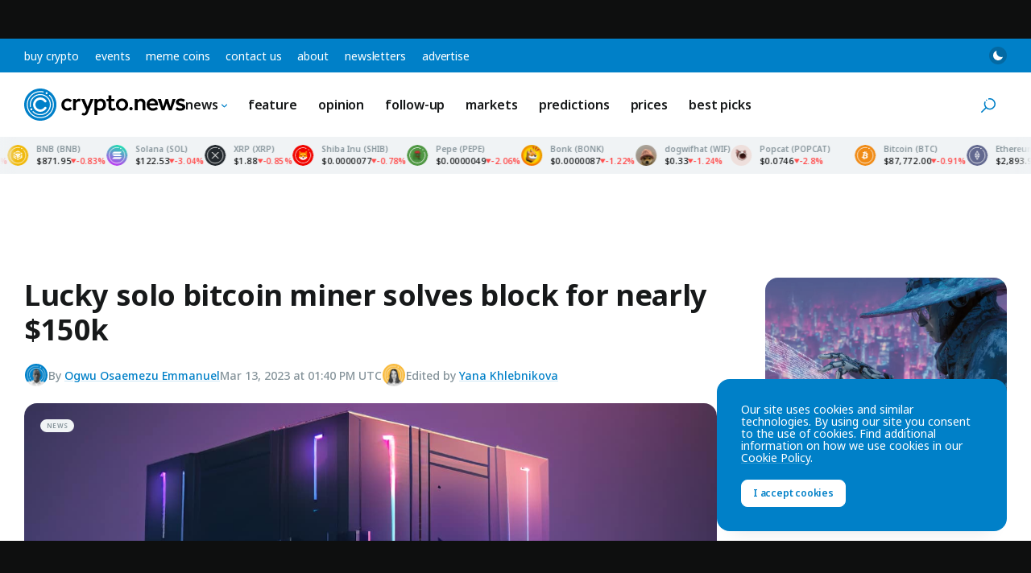

--- FILE ---
content_type: text/html; charset=UTF-8
request_url: https://crypto.news/lucky-solo-bitcoin-miner-solves-block-for-nearly-150k/
body_size: 37840
content:
<!DOCTYPE html>
<html class="no-js js-preload" lang="en-US" prefix="og: https://ogp.me/ns#">
<head>
    <meta charset="UTF-8"><meta name="viewport" content="width=device-width, initial-scale=1, maximum-scale=2"><link rel="profile" href="https://gmpg.org/xfn/11"><meta name="theme-color" content="#0080c8">	<style>img:is([sizes="auto" i], [sizes^="auto," i]) { contain-intrinsic-size: 3000px 1500px }</style>
	
<!-- Search Engine Optimization by Rank Math PRO - https://rankmath.com/ -->
<title>Lucky solo bitcoin miner solves block for nearly $150k </title>
<link data-rocket-preload as="style" href="https://fonts.googleapis.com/css2?family=Noto+Sans:ital,wght@0,100..900;1,100..900&#038;display=swap" rel="preload">
<style id="" media="print" onload="this.media=&#039;all&#039;">/* cyrillic-ext */
@font-face {
  font-family: 'Noto Sans';
  font-style: italic;
  font-weight: 100 900;
  font-stretch: 100%;
  font-display: swap;
  src: url(/fonts.gstatic.com/s/notosans/v42/o-0ZIpQlx3QUlC5A4PNr4C5OaxRsfNNlKbCePevttHOmHS91ixg0.woff2) format('woff2');
  unicode-range: U+0460-052F, U+1C80-1C8A, U+20B4, U+2DE0-2DFF, U+A640-A69F, U+FE2E-FE2F;
}
/* cyrillic */
@font-face {
  font-family: 'Noto Sans';
  font-style: italic;
  font-weight: 100 900;
  font-stretch: 100%;
  font-display: swap;
  src: url(/fonts.gstatic.com/s/notosans/v42/o-0ZIpQlx3QUlC5A4PNr4C5OaxRsfNNlKbCePevtvXOmHS91ixg0.woff2) format('woff2');
  unicode-range: U+0301, U+0400-045F, U+0490-0491, U+04B0-04B1, U+2116;
}
/* devanagari */
@font-face {
  font-family: 'Noto Sans';
  font-style: italic;
  font-weight: 100 900;
  font-stretch: 100%;
  font-display: swap;
  src: url(/fonts.gstatic.com/s/notosans/v42/o-0ZIpQlx3QUlC5A4PNr4C5OaxRsfNNlKbCePevtuHOmHS91ixg0.woff2) format('woff2');
  unicode-range: U+0900-097F, U+1CD0-1CF9, U+200C-200D, U+20A8, U+20B9, U+20F0, U+25CC, U+A830-A839, U+A8E0-A8FF, U+11B00-11B09;
}
/* greek-ext */
@font-face {
  font-family: 'Noto Sans';
  font-style: italic;
  font-weight: 100 900;
  font-stretch: 100%;
  font-display: swap;
  src: url(/fonts.gstatic.com/s/notosans/v42/o-0ZIpQlx3QUlC5A4PNr4C5OaxRsfNNlKbCePevttXOmHS91ixg0.woff2) format('woff2');
  unicode-range: U+1F00-1FFF;
}
/* greek */
@font-face {
  font-family: 'Noto Sans';
  font-style: italic;
  font-weight: 100 900;
  font-stretch: 100%;
  font-display: swap;
  src: url(/fonts.gstatic.com/s/notosans/v42/o-0ZIpQlx3QUlC5A4PNr4C5OaxRsfNNlKbCePevtunOmHS91ixg0.woff2) format('woff2');
  unicode-range: U+0370-0377, U+037A-037F, U+0384-038A, U+038C, U+038E-03A1, U+03A3-03FF;
}
/* vietnamese */
@font-face {
  font-family: 'Noto Sans';
  font-style: italic;
  font-weight: 100 900;
  font-stretch: 100%;
  font-display: swap;
  src: url(/fonts.gstatic.com/s/notosans/v42/o-0ZIpQlx3QUlC5A4PNr4C5OaxRsfNNlKbCePevttnOmHS91ixg0.woff2) format('woff2');
  unicode-range: U+0102-0103, U+0110-0111, U+0128-0129, U+0168-0169, U+01A0-01A1, U+01AF-01B0, U+0300-0301, U+0303-0304, U+0308-0309, U+0323, U+0329, U+1EA0-1EF9, U+20AB;
}
/* latin-ext */
@font-face {
  font-family: 'Noto Sans';
  font-style: italic;
  font-weight: 100 900;
  font-stretch: 100%;
  font-display: swap;
  src: url(/fonts.gstatic.com/s/notosans/v42/o-0ZIpQlx3QUlC5A4PNr4C5OaxRsfNNlKbCePevtt3OmHS91ixg0.woff2) format('woff2');
  unicode-range: U+0100-02BA, U+02BD-02C5, U+02C7-02CC, U+02CE-02D7, U+02DD-02FF, U+0304, U+0308, U+0329, U+1D00-1DBF, U+1E00-1E9F, U+1EF2-1EFF, U+2020, U+20A0-20AB, U+20AD-20C0, U+2113, U+2C60-2C7F, U+A720-A7FF;
}
/* latin */
@font-face {
  font-family: 'Noto Sans';
  font-style: italic;
  font-weight: 100 900;
  font-stretch: 100%;
  font-display: swap;
  src: url(/fonts.gstatic.com/s/notosans/v42/o-0ZIpQlx3QUlC5A4PNr4C5OaxRsfNNlKbCePevtuXOmHS91iw.woff2) format('woff2');
  unicode-range: U+0000-00FF, U+0131, U+0152-0153, U+02BB-02BC, U+02C6, U+02DA, U+02DC, U+0304, U+0308, U+0329, U+2000-206F, U+20AC, U+2122, U+2191, U+2193, U+2212, U+2215, U+FEFF, U+FFFD;
}
/* cyrillic-ext */
@font-face {
  font-family: 'Noto Sans';
  font-style: normal;
  font-weight: 100 900;
  font-stretch: 100%;
  font-display: swap;
  src: url(/fonts.gstatic.com/s/notosans/v42/o-0bIpQlx3QUlC5A4PNB6Ryti20_6n1iPHjc5aPdu3mhPy1Fig.woff2) format('woff2');
  unicode-range: U+0460-052F, U+1C80-1C8A, U+20B4, U+2DE0-2DFF, U+A640-A69F, U+FE2E-FE2F;
}
/* cyrillic */
@font-face {
  font-family: 'Noto Sans';
  font-style: normal;
  font-weight: 100 900;
  font-stretch: 100%;
  font-display: swap;
  src: url(/fonts.gstatic.com/s/notosans/v42/o-0bIpQlx3QUlC5A4PNB6Ryti20_6n1iPHjc5ardu3mhPy1Fig.woff2) format('woff2');
  unicode-range: U+0301, U+0400-045F, U+0490-0491, U+04B0-04B1, U+2116;
}
/* devanagari */
@font-face {
  font-family: 'Noto Sans';
  font-style: normal;
  font-weight: 100 900;
  font-stretch: 100%;
  font-display: swap;
  src: url(/fonts.gstatic.com/s/notosans/v42/o-0bIpQlx3QUlC5A4PNB6Ryti20_6n1iPHjc5a_du3mhPy1Fig.woff2) format('woff2');
  unicode-range: U+0900-097F, U+1CD0-1CF9, U+200C-200D, U+20A8, U+20B9, U+20F0, U+25CC, U+A830-A839, U+A8E0-A8FF, U+11B00-11B09;
}
/* greek-ext */
@font-face {
  font-family: 'Noto Sans';
  font-style: normal;
  font-weight: 100 900;
  font-stretch: 100%;
  font-display: swap;
  src: url(/fonts.gstatic.com/s/notosans/v42/o-0bIpQlx3QUlC5A4PNB6Ryti20_6n1iPHjc5aLdu3mhPy1Fig.woff2) format('woff2');
  unicode-range: U+1F00-1FFF;
}
/* greek */
@font-face {
  font-family: 'Noto Sans';
  font-style: normal;
  font-weight: 100 900;
  font-stretch: 100%;
  font-display: swap;
  src: url(/fonts.gstatic.com/s/notosans/v42/o-0bIpQlx3QUlC5A4PNB6Ryti20_6n1iPHjc5a3du3mhPy1Fig.woff2) format('woff2');
  unicode-range: U+0370-0377, U+037A-037F, U+0384-038A, U+038C, U+038E-03A1, U+03A3-03FF;
}
/* vietnamese */
@font-face {
  font-family: 'Noto Sans';
  font-style: normal;
  font-weight: 100 900;
  font-stretch: 100%;
  font-display: swap;
  src: url(/fonts.gstatic.com/s/notosans/v42/o-0bIpQlx3QUlC5A4PNB6Ryti20_6n1iPHjc5aHdu3mhPy1Fig.woff2) format('woff2');
  unicode-range: U+0102-0103, U+0110-0111, U+0128-0129, U+0168-0169, U+01A0-01A1, U+01AF-01B0, U+0300-0301, U+0303-0304, U+0308-0309, U+0323, U+0329, U+1EA0-1EF9, U+20AB;
}
/* latin-ext */
@font-face {
  font-family: 'Noto Sans';
  font-style: normal;
  font-weight: 100 900;
  font-stretch: 100%;
  font-display: swap;
  src: url(/fonts.gstatic.com/s/notosans/v42/o-0bIpQlx3QUlC5A4PNB6Ryti20_6n1iPHjc5aDdu3mhPy1Fig.woff2) format('woff2');
  unicode-range: U+0100-02BA, U+02BD-02C5, U+02C7-02CC, U+02CE-02D7, U+02DD-02FF, U+0304, U+0308, U+0329, U+1D00-1DBF, U+1E00-1E9F, U+1EF2-1EFF, U+2020, U+20A0-20AB, U+20AD-20C0, U+2113, U+2C60-2C7F, U+A720-A7FF;
}
/* latin */
@font-face {
  font-family: 'Noto Sans';
  font-style: normal;
  font-weight: 100 900;
  font-stretch: 100%;
  font-display: swap;
  src: url(/fonts.gstatic.com/s/notosans/v42/o-0bIpQlx3QUlC5A4PNB6Ryti20_6n1iPHjc5a7du3mhPy0.woff2) format('woff2');
  unicode-range: U+0000-00FF, U+0131, U+0152-0153, U+02BB-02BC, U+02C6, U+02DA, U+02DC, U+0304, U+0308, U+0329, U+2000-206F, U+20AC, U+2122, U+2191, U+2193, U+2212, U+2215, U+FEFF, U+FFFD;
}
</style>
<noscript><link rel="stylesheet" href="https://fonts.googleapis.com/css2?family=Noto+Sans:ital,wght@0,100..900;1,100..900&#038;display=swap"></noscript>
<meta name="description" content="A very lucky bitcoin miner has earned almost $150,000 on a mining service"/>
<meta name="robots" content="follow, index, max-snippet:-1, max-video-preview:-1, max-image-preview:large"/>
<link rel="canonical" href="https://crypto.news/lucky-solo-bitcoin-miner-solves-block-for-nearly-150k/" />
<meta property="og:locale" content="en_US" />
<meta property="og:type" content="article" />
<meta property="og:title" content="Lucky solo bitcoin miner solves block for nearly $150k " />
<meta property="og:description" content="A very lucky bitcoin miner has earned almost $150,000 on a mining service" />
<meta property="og:url" content="https://crypto.news/lucky-solo-bitcoin-miner-solves-block-for-nearly-150k/" />
<meta property="og:site_name" content="crypto.news" />
<meta property="article:tag" content="Bitcoin" />
<meta property="article:tag" content="Mining" />
<meta property="article:section" content="News" />
<meta property="og:updated_time" content="2023-03-13T13:40:02+00:00" />
<meta property="og:image" content="https://crypto.news/app/uploads/2023/03/crypto-news-database-unit-fog-around-35mm-holography-epic-space-background-low-poly-style.jpg" />
<meta property="og:image:secure_url" content="https://crypto.news/app/uploads/2023/03/crypto-news-database-unit-fog-around-35mm-holography-epic-space-background-low-poly-style.jpg" />
<meta property="og:image:width" content="1380" />
<meta property="og:image:height" content="824" />
<meta property="og:image:alt" content="Lucky solo bitcoin miner solves block for nearly $150k " />
<meta property="og:image:type" content="image/jpeg" />
<meta property="article:published_time" content="2023-03-13T13:40:00+00:00" />
<meta property="article:modified_time" content="2023-03-13T13:40:02+00:00" />
<meta property="og:video" content="https://www.youtube.com/embed/nydttHsBYZ4" />
<meta property="ya:ovs:upload_date" content="2023-03-13UTC13:40:00+00:00" />
<meta property="ya:ovs:allow_embed" content="true" />
<meta name="twitter:card" content="summary_large_image" />
<meta name="twitter:title" content="Lucky solo bitcoin miner solves block for nearly $150k " />
<meta name="twitter:description" content="A very lucky bitcoin miner has earned almost $150,000 on a mining service" />
<meta name="twitter:site" content="@cryptodotnews" />
<meta name="twitter:creator" content="@Osaemezu1" />
<meta name="twitter:image" content="https://crypto.news/app/uploads/2023/03/crypto-news-database-unit-fog-around-35mm-holography-epic-space-background-low-poly-style.jpg" />
<meta name="twitter:label1" content="Written by" />
<meta name="twitter:data1" content="Ogwu Osaemezu Emmanuel" />
<meta name="twitter:label2" content="Time to read" />
<meta name="twitter:data2" content="1 minute" />
<script type="application/ld+json" class="rank-math-schema-pro">{"@context":"https://schema.org","@graph":[{"@type":"Organization","@id":"https://crypto.news/#organization","name":"crypto.news","sameAs":["https://twitter.com/cryptodotnews","https://linkedin.com/company/cryptodotnews","https://t.me/cryptodotnews","https://news.google.com/publications/CAAqBwgKMOqEsgsw95_JAw"],"logo":{"@type":"ImageObject","@id":"https://crypto.news/#logo","url":"https://crypto.news/app/uploads/2024/11/cryptonews-icon.png","contentUrl":"https://crypto.news/app/uploads/2024/11/cryptonews-icon.png","caption":"crypto.news","inLanguage":"en-US","width":"512","height":"512"}},{"@type":"WebSite","@id":"https://crypto.news/#website","url":"https://crypto.news","name":"crypto.news","publisher":{"@id":"https://crypto.news/#organization"},"inLanguage":"en-US"},{"@type":"ImageObject","@id":"https://crypto.news/app/uploads/2023/03/crypto-news-database-unit-fog-around-35mm-holography-epic-space-background-low-poly-style.jpg","url":"https://crypto.news/app/uploads/2023/03/crypto-news-database-unit-fog-around-35mm-holography-epic-space-background-low-poly-style.jpg","width":"1380","height":"824","inLanguage":"en-US"},{"@type":"BreadcrumbList","@id":"https://crypto.news/lucky-solo-bitcoin-miner-solves-block-for-nearly-150k/#breadcrumb","itemListElement":[{"@type":"ListItem","position":"1","item":{"@id":"https://crypto.news","name":"Home"}},{"@type":"ListItem","position":"2","item":{"@id":"https://crypto.news/news/","name":"Top cryptocurrency news today"}},{"@type":"ListItem","position":"3","item":{"@id":"https://crypto.news/lucky-solo-bitcoin-miner-solves-block-for-nearly-150k/","name":"Lucky solo bitcoin miner solves block for nearly $150k\u00a0"}}]},{"@type":"WebPage","@id":"https://crypto.news/lucky-solo-bitcoin-miner-solves-block-for-nearly-150k/#webpage","url":"https://crypto.news/lucky-solo-bitcoin-miner-solves-block-for-nearly-150k/","name":"Lucky solo bitcoin miner solves block for nearly $150k\u00a0","datePublished":"2023-03-13T13:40:00+00:00","dateModified":"2023-03-13T13:40:02+00:00","isPartOf":{"@id":"https://crypto.news/#website"},"primaryImageOfPage":{"@id":"https://crypto.news/app/uploads/2023/03/crypto-news-database-unit-fog-around-35mm-holography-epic-space-background-low-poly-style.jpg"},"inLanguage":"en-US","breadcrumb":{"@id":"https://crypto.news/lucky-solo-bitcoin-miner-solves-block-for-nearly-150k/#breadcrumb"}},{"@type":"Person","@id":"https://crypto.news/author/ogwu-osaemezu-emmanuel/","name":"Ogwu Osaemezu Emmanuel","description":"Ogwu Osaemezu Emmanuel is a graduate of Mass Communication and Media Studies. He joined the blockchain movement in 2016 when a friend of his introduced him to an investment platform accepting bitcoin. He has never looked back since then. Emmanuel believes the world needs real change and freedom from poverty. He sees crypto and the underlying distributed ledger technology as the catalyst to a better future for all.","url":"https://crypto.news/author/ogwu-osaemezu-emmanuel/","image":{"@type":"ImageObject","@id":"https://secure.gravatar.com/avatar/23909a572f2ae88e0f3e1aa17e22580d428422a7365cfc384df7a70a05c8d947?s=96&amp;d=mm&amp;r=g","url":"https://secure.gravatar.com/avatar/23909a572f2ae88e0f3e1aa17e22580d428422a7365cfc384df7a70a05c8d947?s=96&amp;d=mm&amp;r=g","caption":"Ogwu Osaemezu Emmanuel","inLanguage":"en-US"},"sameAs":["https://muckrack.com/ogwu-osaemezu-emmanuel","https://twitter.com/Osaemezu1","https://www.linkedin.com/in/osaemezu-emmanuel-ogwu-618779162/"],"worksFor":{"@id":"https://crypto.news/#organization"}},{"headline":"Lucky solo bitcoin miner solves block for nearly $150k\u00a0","description":"A very lucky bitcoin miner has earned almost $150,000 on a mining service","datePublished":"2023-03-13T13:40:00+00:00","dateModified":"2023-03-13T13:40:02+00:00","image":{"@id":"https://crypto.news/app/uploads/2023/03/crypto-news-database-unit-fog-around-35mm-holography-epic-space-background-low-poly-style.jpg"},"author":{"@id":"https://crypto.news/author/ogwu-osaemezu-emmanuel/","name":"Ogwu Osaemezu Emmanuel"},"@type":"NewsArticle","wordCount":"271","articleSection":["News"],"copyrightYear":"2023","name":"Lucky solo bitcoin miner solves block for nearly $150k\u00a0","@id":"https://crypto.news/lucky-solo-bitcoin-miner-solves-block-for-nearly-150k/#schema-3161926","isPartOf":{"@id":"https://crypto.news/lucky-solo-bitcoin-miner-solves-block-for-nearly-150k/#webpage"},"publisher":{"@id":"https://crypto.news/#organization"},"inLanguage":"en-US","mainEntityOfPage":{"@id":"https://crypto.news/lucky-solo-bitcoin-miner-solves-block-for-nearly-150k/#webpage"}},{"@type":"VideoObject","name":"Lucky solo bitcoin miner solves block for nearly $150k\u00a0","description":"A very lucky bitcoin miner has earned almost $150,000 on a mining service","uploadDate":"2023-03-13T13:40:00+00:00","thumbnailUrl":"https://crypto.news/app/uploads/2023/03/crypto-news-database-unit-fog-around-35mm-holography-epic-space-background-low-poly-style.jpg","embedUrl":"https://www.youtube.com/embed/nydttHsBYZ4","isFamilyFriendly":"True","@id":"https://crypto.news/lucky-solo-bitcoin-miner-solves-block-for-nearly-150k/#schema-3161927","isPartOf":{"@id":"https://crypto.news/lucky-solo-bitcoin-miner-solves-block-for-nearly-150k/#webpage"},"publisher":{"@id":"https://crypto.news/#organization"},"inLanguage":"en-US","mainEntityOfPage":{"@id":"https://crypto.news/lucky-solo-bitcoin-miner-solves-block-for-nearly-150k/#webpage"}}]}</script>
<!-- /Rank Math WordPress SEO plugin -->

<link href='https://fonts.gstatic.com' crossorigin rel='preconnect' />
<link rel="alternate" type="application/rss+xml" title="crypto.news &raquo; Feed" href="https://crypto.news/feed/" />
<meta name="impact-site-verification" value="5546b44b-b07f-4779-9444-5569d02d53c5"><meta name="fo-verify" content="abf5daa6-5b27-4b6b-a58e-e5a3ec828397"><link rel="preconnect" href="https://fonts.googleapis.com"><link rel="preconnect" href="https://fonts.gstatic.com" crossorigin><link rel='stylesheet' id='wp-block-library-css' href='https://crypto.news/wp/wp-includes/css/dist/block-library/style.min.css?ver=6.8.3' media='all' />
<link rel='stylesheet' id='cn-main-css' href='https://crypto.news/app/themes/base/css/main.min.css?ver=20260103' media='all' />
<script src="https://crypto.news/app/themes/base/js/init.js?ver=20260103" id="cn-init-js"></script>
<script src="https://crypto.news/app/themes/base/js/inita.js?ver=20260103" id="cn-inita-js"></script>
<link rel="https://api.w.org/" href="https://crypto.news/wp-json/" /><link rel="alternate" title="JSON" type="application/json" href="https://crypto.news/wp-json/wp/v2/posts/14132782" /><link rel="EditURI" type="application/rsd+xml" title="RSD" href="https://crypto.news/wp/xmlrpc.php?rsd" />
<script>
    window.dataLayer = window.dataLayer || [];

            let cnDataLayer = {"entry_type":"post","entry_id":14132782,"entry_author_id":"62","entry_author_name":"Ogwu Osaemezu Emmanuel","entry_publish_date":"2023-03-13","entry_publish_date_day":"13","entry_publish_date_month":"03","entry_publish_date_year":"2023","entry_modified_date":"2023-03-13","entry_modified_date_day":"13","entry_modified_date_month":"03","entry_modified_date_year":"2023","entry_category":"News","entry_tag":"Bitcoin|Mining"};
        dataLayer.push( cnDataLayer );
    </script>

<!-- Google Tag Manager -->
<script>(function(w,d,s,l,i){w[l]=w[l]||[];w[l].push({'gtm.start':
new Date().getTime(),event:'gtm.js'});var f=d.getElementsByTagName(s)[0],
j=d.createElement(s),dl=l!='dataLayer'?'&l='+l:'';j.async=true;j.src=
'https://www.googletagmanager.com/gtm.js?id='+i+dl;f.parentNode.insertBefore(j,f);
})(window,document,'script','dataLayer','GTM-WHJ65V5');</script>
<!-- End Google Tag Manager --><meta name="generator" content="webp-uploads 2.6.0">
<link rel="icon" href="https://crypto.news/app/uploads/2024/11/cryptonews-icon-150x150.png" sizes="32x32" />
<link rel="icon" href="https://crypto.news/app/uploads/2024/11/cryptonews-icon-300x300.png" sizes="192x192" />
<link rel="apple-touch-icon" href="https://crypto.news/app/uploads/2024/11/cryptonews-icon-300x300.png" />
<meta name="msapplication-TileImage" content="https://crypto.news/app/uploads/2024/11/cryptonews-icon-300x300.png" />
<link rel="self" href="https://crypto.news/feed/"/><link rel="hub" href="https://pubsubhubbub.appspot.com"/><link rel="hub" href="https://pubsubhubbub.superfeedr.com"/><link rel="hub" href="https://websubhub.com/hub"/></head>
<body class="wp-singular post-template-default single single-post postid-14132782 single-format-standard wp-embed-responsive wp-theme-base wp-child-theme-cryptonews has-sticky-header has-sticky-footer">
    <!-- Google Tag Manager (noscript) -->
<noscript><iframe src="https://www.googletagmanager.com/ns.html?id=GTM-WHJ65V5"
height="0" width="0" style="display:none;visibility:hidden"></iframe></noscript>
<!-- End Google Tag Manager (noscript) -->    <div id="container" class="container">
        
<a href="#content" class="skip-link">
    Skip to content</a>

<div class="header-top">

    <nav class="header-top__nav" aria-label="Top Navigation">

        <ul id="top-menu" class="top-menu"><li id="menu-item-14071017" class="menu-item menu-item-type-post_type menu-item-object-page menu-item-14071017 menu-item-depth-0"><a href="https://crypto.news/buy-crypto/">Buy Crypto</a></li><li id="menu-item-14116645" class="menu-item menu-item-type-post_type menu-item-object-page menu-item-14116645 menu-item-depth-0"><a href="https://crypto.news/events/">Events</a></li><li id="menu-item-14155669" class="menu-item menu-item-type-post_type menu-item-object-page menu-item-14155669 menu-item-depth-0"><a href="https://crypto.news/meme-coins/">Meme Coins</a></li><li id="menu-item-14051378" class="menu-item menu-item-type-post_type menu-item-object-page menu-item-14051378 menu-item-depth-0"><a href="https://crypto.news/contact-us/">Contact us</a></li><li id="menu-item-14161439" class="menu-item menu-item-type-post_type menu-item-object-page menu-item-14161439 menu-item-depth-0"><a href="https://crypto.news/about/">About</a></li><li id="menu-item-14244211" class="menu-item menu-item-type-post_type menu-item-object-page menu-item-14244211 menu-item-depth-0"><a href="https://crypto.news/newsletters/">Newsletters</a></li><li id="menu-item-14259413" class="menu-item menu-item-type-post_type menu-item-object-page menu-item-14259413 menu-item-depth-0"><a href="https://crypto.news/advertise/">Advertise</a></li></ul>
    </nav><!-- .header-top__nav -->

    <div class="header-top__secondary">

        <button class="mode-toggle mode-toggle--type-top" type="button" aria-label="Toggle Mode">
    <svg class="icon icon-moon" aria-hidden="true"><use xlink:href="#icon-moon"></use> </svg>    <svg class="icon icon-sun" aria-hidden="true"><use xlink:href="#icon-sun"></use> </svg></button>
    </div><!-- .header-top__secondary -->

</div><!-- .header-top -->

<header id="header" class="header">

    <div class="header__main">

        <a href="https://crypto.news/" title="crypto.news" class="header__logo logo" rel="home">
            <span class="screen-reader-text">crypto.news</span>
                    </a>

        <nav class="header__nav main-nav" aria-label="Main Navigation">

            <ul id="main-menu" class="main-menu"><li id="menu-item-14051377" class="menu-item menu-item-type-custom menu-item-object-custom menu-item-has-children menu-item-14051377 menu-item-depth-0"><a href="https://crypto.news/news/">News<svg class="icon icon-chevron" aria-hidden="true"><use xlink:href="#icon-chevron"></use> </svg></a><ul class="sub-menu"><li id="menu-item-14051385" class="menu-item menu-item-type-custom menu-item-object-custom menu-item-14051385 menu-item-depth-1"><a href="https://crypto.news/news/">All<svg class="icon icon-chevron" aria-hidden="true"><use xlink:href="#icon-chevron"></use> </svg></a></li><li id="menu-item-14135096" class="menu-item menu-item-type-taxonomy menu-item-object-post_tag menu-item-14135096 menu-item-depth-1"><a href="https://crypto.news/tag/bitcoin/">Bitcoin<svg class="icon icon-chevron" aria-hidden="true"><use xlink:href="#icon-chevron"></use> </svg></a></li><li id="menu-item-14135097" class="menu-item menu-item-type-taxonomy menu-item-object-post_tag menu-item-14135097 menu-item-depth-1"><a href="https://crypto.news/tag/blockchain/">Blockchain<svg class="icon icon-chevron" aria-hidden="true"><use xlink:href="#icon-chevron"></use> </svg></a></li><li id="menu-item-14135099" class="menu-item menu-item-type-taxonomy menu-item-object-post_tag menu-item-14135099 menu-item-depth-1"><a href="https://crypto.news/tag/ethereum/">Ethereum<svg class="icon icon-chevron" aria-hidden="true"><use xlink:href="#icon-chevron"></use> </svg></a></li><li id="menu-item-14135101" class="menu-item menu-item-type-taxonomy menu-item-object-post_tag menu-item-14135101 menu-item-depth-1"><a href="https://crypto.news/tag/defi/">DeFi<svg class="icon icon-chevron" aria-hidden="true"><use xlink:href="#icon-chevron"></use> </svg></a></li><li id="menu-item-14135098" class="menu-item menu-item-type-taxonomy menu-item-object-post_tag menu-item-14135098 menu-item-depth-1"><a href="https://crypto.news/tag/altcoin/">Altcoin<svg class="icon icon-chevron" aria-hidden="true"><use xlink:href="#icon-chevron"></use> </svg></a></li><li id="menu-item-14135100" class="menu-item menu-item-type-taxonomy menu-item-object-post_tag menu-item-14135100 menu-item-depth-1"><a href="https://crypto.news/tag/regulation/">Regulation<svg class="icon icon-chevron" aria-hidden="true"><use xlink:href="#icon-chevron"></use> </svg></a></li><li id="menu-item-14303087" class="menu-item menu-item-type-taxonomy menu-item-object-post_tag menu-item-14303087 menu-item-depth-1"><a href="https://crypto.news/tag/solana/">Solana<svg class="icon icon-chevron" aria-hidden="true"><use xlink:href="#icon-chevron"></use> </svg></a></li><li id="menu-item-14303088" class="menu-item menu-item-type-taxonomy menu-item-object-post_tag menu-item-14303088 menu-item-depth-1"><a href="https://crypto.news/tag/shiba-inu/">Shiba Inu<svg class="icon icon-chevron" aria-hidden="true"><use xlink:href="#icon-chevron"></use> </svg></a></li></ul></li><li id="menu-item-14152190" class="menu-item menu-item-type-taxonomy menu-item-object-category menu-item-14152190 menu-item-depth-0"><a href="https://crypto.news/feature/">Feature<svg class="icon icon-chevron" aria-hidden="true"><use xlink:href="#icon-chevron"></use> </svg></a></li><li id="menu-item-14135121" class="menu-item menu-item-type-taxonomy menu-item-object-category menu-item-14135121 menu-item-depth-0"><a href="https://crypto.news/opinion/">Opinion<svg class="icon icon-chevron" aria-hidden="true"><use xlink:href="#icon-chevron"></use> </svg></a></li><li id="menu-item-14275037" class="menu-item menu-item-type-taxonomy menu-item-object-category menu-item-14275037 menu-item-depth-0"><a href="https://crypto.news/follow-up/">Follow-up<svg class="icon icon-chevron" aria-hidden="true"><use xlink:href="#icon-chevron"></use> </svg></a></li><li id="menu-item-14135120" class="menu-item menu-item-type-taxonomy menu-item-object-category menu-item-14135120 menu-item-depth-0"><a href="https://crypto.news/markets/">Markets<svg class="icon icon-chevron" aria-hidden="true"><use xlink:href="#icon-chevron"></use> </svg></a></li><li id="menu-item-14395829" class="menu-item menu-item-type-taxonomy menu-item-object-category menu-item-14395829 menu-item-depth-0"><a href="https://crypto.news/predictions/">Predictions<svg class="icon icon-chevron" aria-hidden="true"><use xlink:href="#icon-chevron"></use> </svg></a></li><li id="menu-item-14051411" class="menu-item menu-item-type-post_type menu-item-object-page menu-item-14051411 menu-item-depth-0"><a href="https://crypto.news/market-cap/">Prices<svg class="icon icon-chevron" aria-hidden="true"><use xlink:href="#icon-chevron"></use> </svg></a></li><li id="menu-item-14421353" class="menu-item menu-item-type-taxonomy menu-item-object-category menu-item-14421353 menu-item-depth-0"><a href="https://crypto.news/best-picks/">Best Picks<svg class="icon icon-chevron" aria-hidden="true"><use xlink:href="#icon-chevron"></use> </svg></a></li></ul>
        </nav><!-- .header__nav -->

        <div class="llama-button-group header__llama">
<div class="llama-button"  data-wp-style--display="context.syle_display" data-wp-interactive="cn/llama-button" data-wp-init="callbacks.init" data-wp-context='{"countries":[],"countries_mode":"exclude","ready":false}' data-wp-bind--hidden="!context.ready" hidden>

    <a href="https://bcgm1.com/i-45687izkv-n/?p=/login/regist" target="_blank" rel="nofollow" class="llama-button__link" style="color: #fff; background-color: #292d2e;">
                    <img src="https://crypto.news/app/plugins/cn-header-buttons/images/bcgame-logo.webp" alt="BC.GAME" class="llama-button__logo">
            </a>

    
</div><!-- .llama-button -->
<div class="llama-button"  data-wp-style--display="context.syle_display" data-wp-interactive="cn/llama-button" data-wp-init="callbacks.init" data-wp-context='{"countries":["US","NO","PL","ES","MY","AE","FR","FI","SE","GR","RO","CH","BE","IT"],"countries_mode":"exclude","ready":false}' data-wp-bind--hidden="!context.ready" hidden>

    <a href="https://med.etoro.com/B21202_A126980_TClick.aspx" target="_blank" rel="nofollow" class="llama-button__link" style="background: #13C636; color: #fff;">
                    <span>Buy on</span> eToro            </a>

    
</div><!-- .llama-button -->
<div class="llama-button"  data-wp-style--display="context.syle_display" data-wp-interactive="cn/llama-button" data-wp-init="callbacks.init" data-wp-context='{"countries":["NO","PL","ES","MY","AE","FR","FI","SE","GR","RO","CH","BE","IT"],"countries_mode":"include","ready":false}' data-wp-bind--hidden="!context.ready" hidden>

    <a href="https://track.youhodler.com/click?pid=5292&offer_id=28" target="_blank" rel="nofollow" class="llama-button__link" style="background: #374ef4; color: #fff;">
                    <span>Buy on</span> YouHodler            </a>

    
</div><!-- .llama-button --></div>
        <div class="header__secondary">

            <button class="mode-toggle mode-toggle--type-main" type="button" aria-label="Toggle Mode">
    <svg class="icon icon-moon" aria-hidden="true"><use xlink:href="#icon-moon"></use> </svg>    <svg class="icon icon-sun" aria-hidden="true"><use xlink:href="#icon-sun"></use> </svg></button>
            
            <button id="site-search-toggle" class="site-search-toggle" type="button" aria-expanded="false" aria-controls="site-search">
                <svg class="icon icon-search" aria-hidden="true"><use xlink:href="#icon-search"></use> </svg>                <span class="site-search-toggle__text">
                    Search                </span>
            </button>

            <button id="mobile-nav-toggle" class="mobile-nav-toggle" type="button" aria-expanded="false" aria-controls="mobile-nav" aria-label="Menu">
                <span>
                    <svg class="icon icon-menu" aria-hidden="true"><use xlink:href="#icon-menu"></use> </svg>                </span>
            </button>

            
        </div><!-- .header__secondary -->

    </div><!-- .header__main -->

    <div id="site-search" class="site-search">

        <svg class="icon icon-search" aria-hidden="true"><use xlink:href="#icon-search"></use> </svg>
        <form method="get" action="https://crypto.news/" class="site-search__form" role="search">

            <label for="site-search-field" class="site-search__label screen-reader-text">
                Search            </label>

            <input type="text" name="s" placeholder="Search" id="site-search-field" class="site-search__field" value="">

            <button type="submit" class="site-search__button button button--size-small">
                Search            </button>

        </form><!-- .site-search -->

        <button id="site-search-close" class="site-search__close" type="button">
            <svg class="icon icon-cross" aria-hidden="true"><use xlink:href="#icon-cross"></use> </svg>            <span class="screen-reader-text">Close search</span>
        </button>

    </div><!-- .site-search -->

</header><!-- .header -->

<div id="ticker-tape-container" data-ids="bitcoin,ethereum,binancecoin,solana,ripple,shiba-inu,pepe,bonk,dogwifcoin,popcat">

    <div class="ticker-tape">

        <div class="ticker-tape__container">

            
                <div class="ticker-tape__wrapper">

                    
                        
                        <div class="ticker-tape__item">

                            <img src="https://crypto.news/images/icons/bitcoin.svg" width="26" height="26" alt="Bitcoin" class="ticker-tape__image">

                            <div class="ticker-tape__name">
                                Bitcoin (BTC)
                            </div>

                            <div class="ticker-tape__data">

                                <span class="ticker-tape__price">
                                    $87,794.00                                </span>
                                <span class="ticker-tape__change ticker-tape__change--down">
                                    <svg class="icon icon-caret" aria-hidden="true"><use xlink:href="#icon-caret"></use> </svg>                                    -0.84782                                </span>

                            </div>

                            
                                <a href="/price/bitcoin/" class="ticker-tape__link">
                                    Bitcoin price                                </a>

                            
                        </div><!-- .ticker-tape__item -->

                    
                        
                        <div class="ticker-tape__item">

                            <img src="https://crypto.news/images/icons/ethereum.svg" width="26" height="26" alt="Ethereum" class="ticker-tape__image">

                            <div class="ticker-tape__name">
                                Ethereum (ETH)
                            </div>

                            <div class="ticker-tape__data">

                                <span class="ticker-tape__price">
                                    $2,896.08                                </span>
                                <span class="ticker-tape__change ticker-tape__change--down ticker-tape__change ticker-tape__change--down">
                                    <svg class="icon icon-caret" aria-hidden="true"><use xlink:href="#icon-caret"></use> </svg>                                    -1.34663                                </span>

                            </div>

                            
                                <a href="/price/ethereum/" class="ticker-tape__link">
                                    Ethereum price                                </a>

                            
                        </div><!-- .ticker-tape__item -->

                    
                        
                        <div class="ticker-tape__item">

                            <img src="https://crypto.news/images/icons/binancecoin.svg" width="26" height="26" alt="BNB" class="ticker-tape__image">

                            <div class="ticker-tape__name">
                                BNB (BNB)
                            </div>

                            <div class="ticker-tape__data">

                                <span class="ticker-tape__price">
                                    $872.22                                </span>
                                <span class="ticker-tape__change ticker-tape__change--down ticker-tape__change ticker-tape__change--down ticker-tape__change ticker-tape__change--down">
                                    <svg class="icon icon-caret" aria-hidden="true"><use xlink:href="#icon-caret"></use> </svg>                                    -0.75289                                </span>

                            </div>

                            
                                <a href="/price/bnb/" class="ticker-tape__link">
                                    BNB price                                </a>

                            
                        </div><!-- .ticker-tape__item -->

                    
                        
                        <div class="ticker-tape__item">

                            <img src="https://crypto.news/images/icons/solana.svg" width="26" height="26" alt="Solana" class="ticker-tape__image">

                            <div class="ticker-tape__name">
                                Solana (SOL)
                            </div>

                            <div class="ticker-tape__data">

                                <span class="ticker-tape__price">
                                    $122.53                                </span>
                                <span class="ticker-tape__change ticker-tape__change--down ticker-tape__change ticker-tape__change--down ticker-tape__change ticker-tape__change--down ticker-tape__change ticker-tape__change--down">
                                    <svg class="icon icon-caret" aria-hidden="true"><use xlink:href="#icon-caret"></use> </svg>                                    -3.0282                                </span>

                            </div>

                            
                                <a href="/price/solana/" class="ticker-tape__link">
                                    Solana price                                </a>

                            
                        </div><!-- .ticker-tape__item -->

                    
                        
                        <div class="ticker-tape__item">

                            <img src="https://crypto.news/images/icons/ripple.svg" width="26" height="26" alt="XRP" class="ticker-tape__image">

                            <div class="ticker-tape__name">
                                XRP (XRP)
                            </div>

                            <div class="ticker-tape__data">

                                <span class="ticker-tape__price">
                                    $1.88                                </span>
                                <span class="ticker-tape__change ticker-tape__change--down ticker-tape__change ticker-tape__change--down ticker-tape__change ticker-tape__change--down ticker-tape__change ticker-tape__change--down ticker-tape__change ticker-tape__change--down">
                                    <svg class="icon icon-caret" aria-hidden="true"><use xlink:href="#icon-caret"></use> </svg>                                    -0.8219                                </span>

                            </div>

                            
                                <a href="/price/xrp/" class="ticker-tape__link">
                                    XRP price                                </a>

                            
                        </div><!-- .ticker-tape__item -->

                    
                        
                        <div class="ticker-tape__item">

                            <img src="https://crypto.news/images/icons/shiba-inu.svg" width="26" height="26" alt="Shiba Inu" class="ticker-tape__image">

                            <div class="ticker-tape__name">
                                Shiba Inu (SHIB)
                            </div>

                            <div class="ticker-tape__data">

                                <span class="ticker-tape__price">
                                    $0.0000077                                </span>
                                <span class="ticker-tape__change ticker-tape__change--down ticker-tape__change ticker-tape__change--down ticker-tape__change ticker-tape__change--down ticker-tape__change ticker-tape__change--down ticker-tape__change ticker-tape__change--down ticker-tape__change ticker-tape__change--down">
                                    <svg class="icon icon-caret" aria-hidden="true"><use xlink:href="#icon-caret"></use> </svg>                                    -0.7931                                </span>

                            </div>

                            
                                <a href="/price/shiba-inu/" class="ticker-tape__link">
                                    Shiba Inu price                                </a>

                            
                        </div><!-- .ticker-tape__item -->

                    
                        
                        <div class="ticker-tape__item">

                            <img src="https://crypto.news/images/icons/pepe.svg" width="26" height="26" alt="Pepe" class="ticker-tape__image">

                            <div class="ticker-tape__name">
                                Pepe (PEPE)
                            </div>

                            <div class="ticker-tape__data">

                                <span class="ticker-tape__price">
                                    $0.0000048                                </span>
                                <span class="ticker-tape__change ticker-tape__change--down ticker-tape__change ticker-tape__change--down ticker-tape__change ticker-tape__change--down ticker-tape__change ticker-tape__change--down ticker-tape__change ticker-tape__change--down ticker-tape__change ticker-tape__change--down ticker-tape__change ticker-tape__change--down">
                                    <svg class="icon icon-caret" aria-hidden="true"><use xlink:href="#icon-caret"></use> </svg>                                    -2.05905                                </span>

                            </div>

                            
                                <a href="/price/pepe/" class="ticker-tape__link">
                                    Pepe price                                </a>

                            
                        </div><!-- .ticker-tape__item -->

                    
                        
                        <div class="ticker-tape__item">

                            <img src="https://coin-images.coingecko.com/coins/images/28600/large/bonk.jpg?1696527587" width="26" height="26" alt="Bonk" class="ticker-tape__image">

                            <div class="ticker-tape__name">
                                Bonk (BONK)
                            </div>

                            <div class="ticker-tape__data">

                                <span class="ticker-tape__price">
                                    $0.0000087                                </span>
                                <span class="ticker-tape__change ticker-tape__change--down ticker-tape__change ticker-tape__change--down ticker-tape__change ticker-tape__change--down ticker-tape__change ticker-tape__change--down ticker-tape__change ticker-tape__change--down ticker-tape__change ticker-tape__change--down ticker-tape__change ticker-tape__change--down ticker-tape__change ticker-tape__change--down">
                                    <svg class="icon icon-caret" aria-hidden="true"><use xlink:href="#icon-caret"></use> </svg>                                    -1.18645                                </span>

                            </div>

                            
                                <a href="/price/bonk/" class="ticker-tape__link">
                                    Bonk price                                </a>

                            
                        </div><!-- .ticker-tape__item -->

                    
                        
                        <div class="ticker-tape__item">

                            <img src="https://coin-images.coingecko.com/coins/images/33566/large/dogwifhat.jpg?1702499428" width="26" height="26" alt="dogwifhat" class="ticker-tape__image">

                            <div class="ticker-tape__name">
                                dogwifhat (WIF)
                            </div>

                            <div class="ticker-tape__data">

                                <span class="ticker-tape__price">
                                    $0.325952                                </span>
                                <span class="ticker-tape__change ticker-tape__change--down ticker-tape__change ticker-tape__change--down ticker-tape__change ticker-tape__change--down ticker-tape__change ticker-tape__change--down ticker-tape__change ticker-tape__change--down ticker-tape__change ticker-tape__change--down ticker-tape__change ticker-tape__change--down ticker-tape__change ticker-tape__change--down ticker-tape__change ticker-tape__change--down">
                                    <svg class="icon icon-caret" aria-hidden="true"><use xlink:href="#icon-caret"></use> </svg>                                    -1.25807                                </span>

                            </div>

                            
                                <a href="/price/dogwifhat/" class="ticker-tape__link">
                                    dogwifhat price                                </a>

                            
                        </div><!-- .ticker-tape__item -->

                    
                        
                        <div class="ticker-tape__item">

                            <img src="https://coin-images.coingecko.com/coins/images/33760/large/image.jpg?1702964227" width="26" height="26" alt="Popcat" class="ticker-tape__image">

                            <div class="ticker-tape__name">
                                Popcat (POPCAT)
                            </div>

                            <div class="ticker-tape__data">

                                <span class="ticker-tape__price">
                                    $0.074585                                </span>
                                <span class="ticker-tape__change ticker-tape__change--down ticker-tape__change ticker-tape__change--down ticker-tape__change ticker-tape__change--down ticker-tape__change ticker-tape__change--down ticker-tape__change ticker-tape__change--down ticker-tape__change ticker-tape__change--down ticker-tape__change ticker-tape__change--down ticker-tape__change ticker-tape__change--down ticker-tape__change ticker-tape__change--down ticker-tape__change ticker-tape__change--down">
                                    <svg class="icon icon-caret" aria-hidden="true"><use xlink:href="#icon-caret"></use> </svg>                                    -2.81559                                </span>

                            </div>

                            
                                <a href="/price/popcat/" class="ticker-tape__link">
                                    Popcat price                                </a>

                            
                        </div><!-- .ticker-tape__item -->

                    
                </div><!-- .ticker-tape__wrapper -->

            
                <div class="ticker-tape__wrapper">

                    
                        
                        <div class="ticker-tape__item">

                            <img src="https://crypto.news/images/icons/bitcoin.svg" width="26" height="26" alt="Bitcoin" class="ticker-tape__image">

                            <div class="ticker-tape__name">
                                Bitcoin (BTC)
                            </div>

                            <div class="ticker-tape__data">

                                <span class="ticker-tape__price">
                                    $87,794.00                                </span>
                                <span class="ticker-tape__change ticker-tape__change--down ticker-tape__change ticker-tape__change--down ticker-tape__change ticker-tape__change--down ticker-tape__change ticker-tape__change--down ticker-tape__change ticker-tape__change--down ticker-tape__change ticker-tape__change--down ticker-tape__change ticker-tape__change--down ticker-tape__change ticker-tape__change--down ticker-tape__change ticker-tape__change--down ticker-tape__change ticker-tape__change--down ticker-tape__change ticker-tape__change--down">
                                    <svg class="icon icon-caret" aria-hidden="true"><use xlink:href="#icon-caret"></use> </svg>                                    -0.84782                                </span>

                            </div>

                            
                                <a href="/price/bitcoin/" class="ticker-tape__link">
                                    Bitcoin price                                </a>

                            
                        </div><!-- .ticker-tape__item -->

                    
                        
                        <div class="ticker-tape__item">

                            <img src="https://crypto.news/images/icons/ethereum.svg" width="26" height="26" alt="Ethereum" class="ticker-tape__image">

                            <div class="ticker-tape__name">
                                Ethereum (ETH)
                            </div>

                            <div class="ticker-tape__data">

                                <span class="ticker-tape__price">
                                    $2,896.08                                </span>
                                <span class="ticker-tape__change ticker-tape__change--down ticker-tape__change ticker-tape__change--down ticker-tape__change ticker-tape__change--down ticker-tape__change ticker-tape__change--down ticker-tape__change ticker-tape__change--down ticker-tape__change ticker-tape__change--down ticker-tape__change ticker-tape__change--down ticker-tape__change ticker-tape__change--down ticker-tape__change ticker-tape__change--down ticker-tape__change ticker-tape__change--down ticker-tape__change ticker-tape__change--down ticker-tape__change ticker-tape__change--down">
                                    <svg class="icon icon-caret" aria-hidden="true"><use xlink:href="#icon-caret"></use> </svg>                                    -1.34663                                </span>

                            </div>

                            
                                <a href="/price/ethereum/" class="ticker-tape__link">
                                    Ethereum price                                </a>

                            
                        </div><!-- .ticker-tape__item -->

                    
                        
                        <div class="ticker-tape__item">

                            <img src="https://crypto.news/images/icons/binancecoin.svg" width="26" height="26" alt="BNB" class="ticker-tape__image">

                            <div class="ticker-tape__name">
                                BNB (BNB)
                            </div>

                            <div class="ticker-tape__data">

                                <span class="ticker-tape__price">
                                    $872.22                                </span>
                                <span class="ticker-tape__change ticker-tape__change--down ticker-tape__change ticker-tape__change--down ticker-tape__change ticker-tape__change--down ticker-tape__change ticker-tape__change--down ticker-tape__change ticker-tape__change--down ticker-tape__change ticker-tape__change--down ticker-tape__change ticker-tape__change--down ticker-tape__change ticker-tape__change--down ticker-tape__change ticker-tape__change--down ticker-tape__change ticker-tape__change--down ticker-tape__change ticker-tape__change--down ticker-tape__change ticker-tape__change--down ticker-tape__change ticker-tape__change--down">
                                    <svg class="icon icon-caret" aria-hidden="true"><use xlink:href="#icon-caret"></use> </svg>                                    -0.75289                                </span>

                            </div>

                            
                                <a href="/price/bnb/" class="ticker-tape__link">
                                    BNB price                                </a>

                            
                        </div><!-- .ticker-tape__item -->

                    
                        
                        <div class="ticker-tape__item">

                            <img src="https://crypto.news/images/icons/solana.svg" width="26" height="26" alt="Solana" class="ticker-tape__image">

                            <div class="ticker-tape__name">
                                Solana (SOL)
                            </div>

                            <div class="ticker-tape__data">

                                <span class="ticker-tape__price">
                                    $122.53                                </span>
                                <span class="ticker-tape__change ticker-tape__change--down ticker-tape__change ticker-tape__change--down ticker-tape__change ticker-tape__change--down ticker-tape__change ticker-tape__change--down ticker-tape__change ticker-tape__change--down ticker-tape__change ticker-tape__change--down ticker-tape__change ticker-tape__change--down ticker-tape__change ticker-tape__change--down ticker-tape__change ticker-tape__change--down ticker-tape__change ticker-tape__change--down ticker-tape__change ticker-tape__change--down ticker-tape__change ticker-tape__change--down ticker-tape__change ticker-tape__change--down ticker-tape__change ticker-tape__change--down">
                                    <svg class="icon icon-caret" aria-hidden="true"><use xlink:href="#icon-caret"></use> </svg>                                    -3.0282                                </span>

                            </div>

                            
                                <a href="/price/solana/" class="ticker-tape__link">
                                    Solana price                                </a>

                            
                        </div><!-- .ticker-tape__item -->

                    
                        
                        <div class="ticker-tape__item">

                            <img src="https://crypto.news/images/icons/ripple.svg" width="26" height="26" alt="XRP" class="ticker-tape__image">

                            <div class="ticker-tape__name">
                                XRP (XRP)
                            </div>

                            <div class="ticker-tape__data">

                                <span class="ticker-tape__price">
                                    $1.88                                </span>
                                <span class="ticker-tape__change ticker-tape__change--down ticker-tape__change ticker-tape__change--down ticker-tape__change ticker-tape__change--down ticker-tape__change ticker-tape__change--down ticker-tape__change ticker-tape__change--down ticker-tape__change ticker-tape__change--down ticker-tape__change ticker-tape__change--down ticker-tape__change ticker-tape__change--down ticker-tape__change ticker-tape__change--down ticker-tape__change ticker-tape__change--down ticker-tape__change ticker-tape__change--down ticker-tape__change ticker-tape__change--down ticker-tape__change ticker-tape__change--down ticker-tape__change ticker-tape__change--down ticker-tape__change ticker-tape__change--down">
                                    <svg class="icon icon-caret" aria-hidden="true"><use xlink:href="#icon-caret"></use> </svg>                                    -0.8219                                </span>

                            </div>

                            
                                <a href="/price/xrp/" class="ticker-tape__link">
                                    XRP price                                </a>

                            
                        </div><!-- .ticker-tape__item -->

                    
                        
                        <div class="ticker-tape__item">

                            <img src="https://crypto.news/images/icons/shiba-inu.svg" width="26" height="26" alt="Shiba Inu" class="ticker-tape__image">

                            <div class="ticker-tape__name">
                                Shiba Inu (SHIB)
                            </div>

                            <div class="ticker-tape__data">

                                <span class="ticker-tape__price">
                                    $0.0000077                                </span>
                                <span class="ticker-tape__change ticker-tape__change--down ticker-tape__change ticker-tape__change--down ticker-tape__change ticker-tape__change--down ticker-tape__change ticker-tape__change--down ticker-tape__change ticker-tape__change--down ticker-tape__change ticker-tape__change--down ticker-tape__change ticker-tape__change--down ticker-tape__change ticker-tape__change--down ticker-tape__change ticker-tape__change--down ticker-tape__change ticker-tape__change--down ticker-tape__change ticker-tape__change--down ticker-tape__change ticker-tape__change--down ticker-tape__change ticker-tape__change--down ticker-tape__change ticker-tape__change--down ticker-tape__change ticker-tape__change--down ticker-tape__change ticker-tape__change--down">
                                    <svg class="icon icon-caret" aria-hidden="true"><use xlink:href="#icon-caret"></use> </svg>                                    -0.7931                                </span>

                            </div>

                            
                                <a href="/price/shiba-inu/" class="ticker-tape__link">
                                    Shiba Inu price                                </a>

                            
                        </div><!-- .ticker-tape__item -->

                    
                        
                        <div class="ticker-tape__item">

                            <img src="https://crypto.news/images/icons/pepe.svg" width="26" height="26" alt="Pepe" class="ticker-tape__image">

                            <div class="ticker-tape__name">
                                Pepe (PEPE)
                            </div>

                            <div class="ticker-tape__data">

                                <span class="ticker-tape__price">
                                    $0.0000048                                </span>
                                <span class="ticker-tape__change ticker-tape__change--down ticker-tape__change ticker-tape__change--down ticker-tape__change ticker-tape__change--down ticker-tape__change ticker-tape__change--down ticker-tape__change ticker-tape__change--down ticker-tape__change ticker-tape__change--down ticker-tape__change ticker-tape__change--down ticker-tape__change ticker-tape__change--down ticker-tape__change ticker-tape__change--down ticker-tape__change ticker-tape__change--down ticker-tape__change ticker-tape__change--down ticker-tape__change ticker-tape__change--down ticker-tape__change ticker-tape__change--down ticker-tape__change ticker-tape__change--down ticker-tape__change ticker-tape__change--down ticker-tape__change ticker-tape__change--down ticker-tape__change ticker-tape__change--down">
                                    <svg class="icon icon-caret" aria-hidden="true"><use xlink:href="#icon-caret"></use> </svg>                                    -2.05905                                </span>

                            </div>

                            
                                <a href="/price/pepe/" class="ticker-tape__link">
                                    Pepe price                                </a>

                            
                        </div><!-- .ticker-tape__item -->

                    
                        
                        <div class="ticker-tape__item">

                            <img src="https://coin-images.coingecko.com/coins/images/28600/large/bonk.jpg?1696527587" width="26" height="26" alt="Bonk" class="ticker-tape__image">

                            <div class="ticker-tape__name">
                                Bonk (BONK)
                            </div>

                            <div class="ticker-tape__data">

                                <span class="ticker-tape__price">
                                    $0.0000087                                </span>
                                <span class="ticker-tape__change ticker-tape__change--down ticker-tape__change ticker-tape__change--down ticker-tape__change ticker-tape__change--down ticker-tape__change ticker-tape__change--down ticker-tape__change ticker-tape__change--down ticker-tape__change ticker-tape__change--down ticker-tape__change ticker-tape__change--down ticker-tape__change ticker-tape__change--down ticker-tape__change ticker-tape__change--down ticker-tape__change ticker-tape__change--down ticker-tape__change ticker-tape__change--down ticker-tape__change ticker-tape__change--down ticker-tape__change ticker-tape__change--down ticker-tape__change ticker-tape__change--down ticker-tape__change ticker-tape__change--down ticker-tape__change ticker-tape__change--down ticker-tape__change ticker-tape__change--down ticker-tape__change ticker-tape__change--down">
                                    <svg class="icon icon-caret" aria-hidden="true"><use xlink:href="#icon-caret"></use> </svg>                                    -1.18645                                </span>

                            </div>

                            
                                <a href="/price/bonk/" class="ticker-tape__link">
                                    Bonk price                                </a>

                            
                        </div><!-- .ticker-tape__item -->

                    
                        
                        <div class="ticker-tape__item">

                            <img src="https://coin-images.coingecko.com/coins/images/33566/large/dogwifhat.jpg?1702499428" width="26" height="26" alt="dogwifhat" class="ticker-tape__image">

                            <div class="ticker-tape__name">
                                dogwifhat (WIF)
                            </div>

                            <div class="ticker-tape__data">

                                <span class="ticker-tape__price">
                                    $0.325952                                </span>
                                <span class="ticker-tape__change ticker-tape__change--down ticker-tape__change ticker-tape__change--down ticker-tape__change ticker-tape__change--down ticker-tape__change ticker-tape__change--down ticker-tape__change ticker-tape__change--down ticker-tape__change ticker-tape__change--down ticker-tape__change ticker-tape__change--down ticker-tape__change ticker-tape__change--down ticker-tape__change ticker-tape__change--down ticker-tape__change ticker-tape__change--down ticker-tape__change ticker-tape__change--down ticker-tape__change ticker-tape__change--down ticker-tape__change ticker-tape__change--down ticker-tape__change ticker-tape__change--down ticker-tape__change ticker-tape__change--down ticker-tape__change ticker-tape__change--down ticker-tape__change ticker-tape__change--down ticker-tape__change ticker-tape__change--down ticker-tape__change ticker-tape__change--down">
                                    <svg class="icon icon-caret" aria-hidden="true"><use xlink:href="#icon-caret"></use> </svg>                                    -1.25807                                </span>

                            </div>

                            
                                <a href="/price/dogwifhat/" class="ticker-tape__link">
                                    dogwifhat price                                </a>

                            
                        </div><!-- .ticker-tape__item -->

                    
                        
                        <div class="ticker-tape__item">

                            <img src="https://coin-images.coingecko.com/coins/images/33760/large/image.jpg?1702964227" width="26" height="26" alt="Popcat" class="ticker-tape__image">

                            <div class="ticker-tape__name">
                                Popcat (POPCAT)
                            </div>

                            <div class="ticker-tape__data">

                                <span class="ticker-tape__price">
                                    $0.074585                                </span>
                                <span class="ticker-tape__change ticker-tape__change--down ticker-tape__change ticker-tape__change--down ticker-tape__change ticker-tape__change--down ticker-tape__change ticker-tape__change--down ticker-tape__change ticker-tape__change--down ticker-tape__change ticker-tape__change--down ticker-tape__change ticker-tape__change--down ticker-tape__change ticker-tape__change--down ticker-tape__change ticker-tape__change--down ticker-tape__change ticker-tape__change--down ticker-tape__change ticker-tape__change--down ticker-tape__change ticker-tape__change--down ticker-tape__change ticker-tape__change--down ticker-tape__change ticker-tape__change--down ticker-tape__change ticker-tape__change--down ticker-tape__change ticker-tape__change--down ticker-tape__change ticker-tape__change--down ticker-tape__change ticker-tape__change--down ticker-tape__change ticker-tape__change--down ticker-tape__change ticker-tape__change--down">
                                    <svg class="icon icon-caret" aria-hidden="true"><use xlink:href="#icon-caret"></use> </svg>                                    -2.81559                                </span>

                            </div>

                            
                                <a href="/price/popcat/" class="ticker-tape__link">
                                    Popcat price                                </a>

                            
                        </div><!-- .ticker-tape__item -->

                    
                </div><!-- .ticker-tape__wrapper -->

            
                <div class="ticker-tape__wrapper">

                    
                        
                        <div class="ticker-tape__item">

                            <img src="https://crypto.news/images/icons/bitcoin.svg" width="26" height="26" alt="Bitcoin" class="ticker-tape__image">

                            <div class="ticker-tape__name">
                                Bitcoin (BTC)
                            </div>

                            <div class="ticker-tape__data">

                                <span class="ticker-tape__price">
                                    $87,794.00                                </span>
                                <span class="ticker-tape__change ticker-tape__change--down ticker-tape__change ticker-tape__change--down ticker-tape__change ticker-tape__change--down ticker-tape__change ticker-tape__change--down ticker-tape__change ticker-tape__change--down ticker-tape__change ticker-tape__change--down ticker-tape__change ticker-tape__change--down ticker-tape__change ticker-tape__change--down ticker-tape__change ticker-tape__change--down ticker-tape__change ticker-tape__change--down ticker-tape__change ticker-tape__change--down ticker-tape__change ticker-tape__change--down ticker-tape__change ticker-tape__change--down ticker-tape__change ticker-tape__change--down ticker-tape__change ticker-tape__change--down ticker-tape__change ticker-tape__change--down ticker-tape__change ticker-tape__change--down ticker-tape__change ticker-tape__change--down ticker-tape__change ticker-tape__change--down ticker-tape__change ticker-tape__change--down ticker-tape__change ticker-tape__change--down">
                                    <svg class="icon icon-caret" aria-hidden="true"><use xlink:href="#icon-caret"></use> </svg>                                    -0.84782                                </span>

                            </div>

                            
                                <a href="/price/bitcoin/" class="ticker-tape__link">
                                    Bitcoin price                                </a>

                            
                        </div><!-- .ticker-tape__item -->

                    
                        
                        <div class="ticker-tape__item">

                            <img src="https://crypto.news/images/icons/ethereum.svg" width="26" height="26" alt="Ethereum" class="ticker-tape__image">

                            <div class="ticker-tape__name">
                                Ethereum (ETH)
                            </div>

                            <div class="ticker-tape__data">

                                <span class="ticker-tape__price">
                                    $2,896.08                                </span>
                                <span class="ticker-tape__change ticker-tape__change--down ticker-tape__change ticker-tape__change--down ticker-tape__change ticker-tape__change--down ticker-tape__change ticker-tape__change--down ticker-tape__change ticker-tape__change--down ticker-tape__change ticker-tape__change--down ticker-tape__change ticker-tape__change--down ticker-tape__change ticker-tape__change--down ticker-tape__change ticker-tape__change--down ticker-tape__change ticker-tape__change--down ticker-tape__change ticker-tape__change--down ticker-tape__change ticker-tape__change--down ticker-tape__change ticker-tape__change--down ticker-tape__change ticker-tape__change--down ticker-tape__change ticker-tape__change--down ticker-tape__change ticker-tape__change--down ticker-tape__change ticker-tape__change--down ticker-tape__change ticker-tape__change--down ticker-tape__change ticker-tape__change--down ticker-tape__change ticker-tape__change--down ticker-tape__change ticker-tape__change--down ticker-tape__change ticker-tape__change--down">
                                    <svg class="icon icon-caret" aria-hidden="true"><use xlink:href="#icon-caret"></use> </svg>                                    -1.34663                                </span>

                            </div>

                            
                                <a href="/price/ethereum/" class="ticker-tape__link">
                                    Ethereum price                                </a>

                            
                        </div><!-- .ticker-tape__item -->

                    
                        
                        <div class="ticker-tape__item">

                            <img src="https://crypto.news/images/icons/binancecoin.svg" width="26" height="26" alt="BNB" class="ticker-tape__image">

                            <div class="ticker-tape__name">
                                BNB (BNB)
                            </div>

                            <div class="ticker-tape__data">

                                <span class="ticker-tape__price">
                                    $872.22                                </span>
                                <span class="ticker-tape__change ticker-tape__change--down ticker-tape__change ticker-tape__change--down ticker-tape__change ticker-tape__change--down ticker-tape__change ticker-tape__change--down ticker-tape__change ticker-tape__change--down ticker-tape__change ticker-tape__change--down ticker-tape__change ticker-tape__change--down ticker-tape__change ticker-tape__change--down ticker-tape__change ticker-tape__change--down ticker-tape__change ticker-tape__change--down ticker-tape__change ticker-tape__change--down ticker-tape__change ticker-tape__change--down ticker-tape__change ticker-tape__change--down ticker-tape__change ticker-tape__change--down ticker-tape__change ticker-tape__change--down ticker-tape__change ticker-tape__change--down ticker-tape__change ticker-tape__change--down ticker-tape__change ticker-tape__change--down ticker-tape__change ticker-tape__change--down ticker-tape__change ticker-tape__change--down ticker-tape__change ticker-tape__change--down ticker-tape__change ticker-tape__change--down ticker-tape__change ticker-tape__change--down">
                                    <svg class="icon icon-caret" aria-hidden="true"><use xlink:href="#icon-caret"></use> </svg>                                    -0.75289                                </span>

                            </div>

                            
                                <a href="/price/bnb/" class="ticker-tape__link">
                                    BNB price                                </a>

                            
                        </div><!-- .ticker-tape__item -->

                    
                        
                        <div class="ticker-tape__item">

                            <img src="https://crypto.news/images/icons/solana.svg" width="26" height="26" alt="Solana" class="ticker-tape__image">

                            <div class="ticker-tape__name">
                                Solana (SOL)
                            </div>

                            <div class="ticker-tape__data">

                                <span class="ticker-tape__price">
                                    $122.53                                </span>
                                <span class="ticker-tape__change ticker-tape__change--down ticker-tape__change ticker-tape__change--down ticker-tape__change ticker-tape__change--down ticker-tape__change ticker-tape__change--down ticker-tape__change ticker-tape__change--down ticker-tape__change ticker-tape__change--down ticker-tape__change ticker-tape__change--down ticker-tape__change ticker-tape__change--down ticker-tape__change ticker-tape__change--down ticker-tape__change ticker-tape__change--down ticker-tape__change ticker-tape__change--down ticker-tape__change ticker-tape__change--down ticker-tape__change ticker-tape__change--down ticker-tape__change ticker-tape__change--down ticker-tape__change ticker-tape__change--down ticker-tape__change ticker-tape__change--down ticker-tape__change ticker-tape__change--down ticker-tape__change ticker-tape__change--down ticker-tape__change ticker-tape__change--down ticker-tape__change ticker-tape__change--down ticker-tape__change ticker-tape__change--down ticker-tape__change ticker-tape__change--down ticker-tape__change ticker-tape__change--down ticker-tape__change ticker-tape__change--down">
                                    <svg class="icon icon-caret" aria-hidden="true"><use xlink:href="#icon-caret"></use> </svg>                                    -3.0282                                </span>

                            </div>

                            
                                <a href="/price/solana/" class="ticker-tape__link">
                                    Solana price                                </a>

                            
                        </div><!-- .ticker-tape__item -->

                    
                        
                        <div class="ticker-tape__item">

                            <img src="https://crypto.news/images/icons/ripple.svg" width="26" height="26" alt="XRP" class="ticker-tape__image">

                            <div class="ticker-tape__name">
                                XRP (XRP)
                            </div>

                            <div class="ticker-tape__data">

                                <span class="ticker-tape__price">
                                    $1.88                                </span>
                                <span class="ticker-tape__change ticker-tape__change--down ticker-tape__change ticker-tape__change--down ticker-tape__change ticker-tape__change--down ticker-tape__change ticker-tape__change--down ticker-tape__change ticker-tape__change--down ticker-tape__change ticker-tape__change--down ticker-tape__change ticker-tape__change--down ticker-tape__change ticker-tape__change--down ticker-tape__change ticker-tape__change--down ticker-tape__change ticker-tape__change--down ticker-tape__change ticker-tape__change--down ticker-tape__change ticker-tape__change--down ticker-tape__change ticker-tape__change--down ticker-tape__change ticker-tape__change--down ticker-tape__change ticker-tape__change--down ticker-tape__change ticker-tape__change--down ticker-tape__change ticker-tape__change--down ticker-tape__change ticker-tape__change--down ticker-tape__change ticker-tape__change--down ticker-tape__change ticker-tape__change--down ticker-tape__change ticker-tape__change--down ticker-tape__change ticker-tape__change--down ticker-tape__change ticker-tape__change--down ticker-tape__change ticker-tape__change--down ticker-tape__change ticker-tape__change--down">
                                    <svg class="icon icon-caret" aria-hidden="true"><use xlink:href="#icon-caret"></use> </svg>                                    -0.8219                                </span>

                            </div>

                            
                                <a href="/price/xrp/" class="ticker-tape__link">
                                    XRP price                                </a>

                            
                        </div><!-- .ticker-tape__item -->

                    
                        
                        <div class="ticker-tape__item">

                            <img src="https://crypto.news/images/icons/shiba-inu.svg" width="26" height="26" alt="Shiba Inu" class="ticker-tape__image">

                            <div class="ticker-tape__name">
                                Shiba Inu (SHIB)
                            </div>

                            <div class="ticker-tape__data">

                                <span class="ticker-tape__price">
                                    $0.0000077                                </span>
                                <span class="ticker-tape__change ticker-tape__change--down ticker-tape__change ticker-tape__change--down ticker-tape__change ticker-tape__change--down ticker-tape__change ticker-tape__change--down ticker-tape__change ticker-tape__change--down ticker-tape__change ticker-tape__change--down ticker-tape__change ticker-tape__change--down ticker-tape__change ticker-tape__change--down ticker-tape__change ticker-tape__change--down ticker-tape__change ticker-tape__change--down ticker-tape__change ticker-tape__change--down ticker-tape__change ticker-tape__change--down ticker-tape__change ticker-tape__change--down ticker-tape__change ticker-tape__change--down ticker-tape__change ticker-tape__change--down ticker-tape__change ticker-tape__change--down ticker-tape__change ticker-tape__change--down ticker-tape__change ticker-tape__change--down ticker-tape__change ticker-tape__change--down ticker-tape__change ticker-tape__change--down ticker-tape__change ticker-tape__change--down ticker-tape__change ticker-tape__change--down ticker-tape__change ticker-tape__change--down ticker-tape__change ticker-tape__change--down ticker-tape__change ticker-tape__change--down ticker-tape__change ticker-tape__change--down">
                                    <svg class="icon icon-caret" aria-hidden="true"><use xlink:href="#icon-caret"></use> </svg>                                    -0.7931                                </span>

                            </div>

                            
                                <a href="/price/shiba-inu/" class="ticker-tape__link">
                                    Shiba Inu price                                </a>

                            
                        </div><!-- .ticker-tape__item -->

                    
                        
                        <div class="ticker-tape__item">

                            <img src="https://crypto.news/images/icons/pepe.svg" width="26" height="26" alt="Pepe" class="ticker-tape__image">

                            <div class="ticker-tape__name">
                                Pepe (PEPE)
                            </div>

                            <div class="ticker-tape__data">

                                <span class="ticker-tape__price">
                                    $0.0000048                                </span>
                                <span class="ticker-tape__change ticker-tape__change--down ticker-tape__change ticker-tape__change--down ticker-tape__change ticker-tape__change--down ticker-tape__change ticker-tape__change--down ticker-tape__change ticker-tape__change--down ticker-tape__change ticker-tape__change--down ticker-tape__change ticker-tape__change--down ticker-tape__change ticker-tape__change--down ticker-tape__change ticker-tape__change--down ticker-tape__change ticker-tape__change--down ticker-tape__change ticker-tape__change--down ticker-tape__change ticker-tape__change--down ticker-tape__change ticker-tape__change--down ticker-tape__change ticker-tape__change--down ticker-tape__change ticker-tape__change--down ticker-tape__change ticker-tape__change--down ticker-tape__change ticker-tape__change--down ticker-tape__change ticker-tape__change--down ticker-tape__change ticker-tape__change--down ticker-tape__change ticker-tape__change--down ticker-tape__change ticker-tape__change--down ticker-tape__change ticker-tape__change--down ticker-tape__change ticker-tape__change--down ticker-tape__change ticker-tape__change--down ticker-tape__change ticker-tape__change--down ticker-tape__change ticker-tape__change--down ticker-tape__change ticker-tape__change--down">
                                    <svg class="icon icon-caret" aria-hidden="true"><use xlink:href="#icon-caret"></use> </svg>                                    -2.05905                                </span>

                            </div>

                            
                                <a href="/price/pepe/" class="ticker-tape__link">
                                    Pepe price                                </a>

                            
                        </div><!-- .ticker-tape__item -->

                    
                        
                        <div class="ticker-tape__item">

                            <img src="https://coin-images.coingecko.com/coins/images/28600/large/bonk.jpg?1696527587" width="26" height="26" alt="Bonk" class="ticker-tape__image">

                            <div class="ticker-tape__name">
                                Bonk (BONK)
                            </div>

                            <div class="ticker-tape__data">

                                <span class="ticker-tape__price">
                                    $0.0000087                                </span>
                                <span class="ticker-tape__change ticker-tape__change--down ticker-tape__change ticker-tape__change--down ticker-tape__change ticker-tape__change--down ticker-tape__change ticker-tape__change--down ticker-tape__change ticker-tape__change--down ticker-tape__change ticker-tape__change--down ticker-tape__change ticker-tape__change--down ticker-tape__change ticker-tape__change--down ticker-tape__change ticker-tape__change--down ticker-tape__change ticker-tape__change--down ticker-tape__change ticker-tape__change--down ticker-tape__change ticker-tape__change--down ticker-tape__change ticker-tape__change--down ticker-tape__change ticker-tape__change--down ticker-tape__change ticker-tape__change--down ticker-tape__change ticker-tape__change--down ticker-tape__change ticker-tape__change--down ticker-tape__change ticker-tape__change--down ticker-tape__change ticker-tape__change--down ticker-tape__change ticker-tape__change--down ticker-tape__change ticker-tape__change--down ticker-tape__change ticker-tape__change--down ticker-tape__change ticker-tape__change--down ticker-tape__change ticker-tape__change--down ticker-tape__change ticker-tape__change--down ticker-tape__change ticker-tape__change--down ticker-tape__change ticker-tape__change--down ticker-tape__change ticker-tape__change--down">
                                    <svg class="icon icon-caret" aria-hidden="true"><use xlink:href="#icon-caret"></use> </svg>                                    -1.18645                                </span>

                            </div>

                            
                                <a href="/price/bonk/" class="ticker-tape__link">
                                    Bonk price                                </a>

                            
                        </div><!-- .ticker-tape__item -->

                    
                        
                        <div class="ticker-tape__item">

                            <img src="https://coin-images.coingecko.com/coins/images/33566/large/dogwifhat.jpg?1702499428" width="26" height="26" alt="dogwifhat" class="ticker-tape__image">

                            <div class="ticker-tape__name">
                                dogwifhat (WIF)
                            </div>

                            <div class="ticker-tape__data">

                                <span class="ticker-tape__price">
                                    $0.325952                                </span>
                                <span class="ticker-tape__change ticker-tape__change--down ticker-tape__change ticker-tape__change--down ticker-tape__change ticker-tape__change--down ticker-tape__change ticker-tape__change--down ticker-tape__change ticker-tape__change--down ticker-tape__change ticker-tape__change--down ticker-tape__change ticker-tape__change--down ticker-tape__change ticker-tape__change--down ticker-tape__change ticker-tape__change--down ticker-tape__change ticker-tape__change--down ticker-tape__change ticker-tape__change--down ticker-tape__change ticker-tape__change--down ticker-tape__change ticker-tape__change--down ticker-tape__change ticker-tape__change--down ticker-tape__change ticker-tape__change--down ticker-tape__change ticker-tape__change--down ticker-tape__change ticker-tape__change--down ticker-tape__change ticker-tape__change--down ticker-tape__change ticker-tape__change--down ticker-tape__change ticker-tape__change--down ticker-tape__change ticker-tape__change--down ticker-tape__change ticker-tape__change--down ticker-tape__change ticker-tape__change--down ticker-tape__change ticker-tape__change--down ticker-tape__change ticker-tape__change--down ticker-tape__change ticker-tape__change--down ticker-tape__change ticker-tape__change--down ticker-tape__change ticker-tape__change--down ticker-tape__change ticker-tape__change--down">
                                    <svg class="icon icon-caret" aria-hidden="true"><use xlink:href="#icon-caret"></use> </svg>                                    -1.25807                                </span>

                            </div>

                            
                                <a href="/price/dogwifhat/" class="ticker-tape__link">
                                    dogwifhat price                                </a>

                            
                        </div><!-- .ticker-tape__item -->

                    
                        
                        <div class="ticker-tape__item">

                            <img src="https://coin-images.coingecko.com/coins/images/33760/large/image.jpg?1702964227" width="26" height="26" alt="Popcat" class="ticker-tape__image">

                            <div class="ticker-tape__name">
                                Popcat (POPCAT)
                            </div>

                            <div class="ticker-tape__data">

                                <span class="ticker-tape__price">
                                    $0.074585                                </span>
                                <span class="ticker-tape__change ticker-tape__change--down ticker-tape__change ticker-tape__change--down ticker-tape__change ticker-tape__change--down ticker-tape__change ticker-tape__change--down ticker-tape__change ticker-tape__change--down ticker-tape__change ticker-tape__change--down ticker-tape__change ticker-tape__change--down ticker-tape__change ticker-tape__change--down ticker-tape__change ticker-tape__change--down ticker-tape__change ticker-tape__change--down ticker-tape__change ticker-tape__change--down ticker-tape__change ticker-tape__change--down ticker-tape__change ticker-tape__change--down ticker-tape__change ticker-tape__change--down ticker-tape__change ticker-tape__change--down ticker-tape__change ticker-tape__change--down ticker-tape__change ticker-tape__change--down ticker-tape__change ticker-tape__change--down ticker-tape__change ticker-tape__change--down ticker-tape__change ticker-tape__change--down ticker-tape__change ticker-tape__change--down ticker-tape__change ticker-tape__change--down ticker-tape__change ticker-tape__change--down ticker-tape__change ticker-tape__change--down ticker-tape__change ticker-tape__change--down ticker-tape__change ticker-tape__change--down ticker-tape__change ticker-tape__change--down ticker-tape__change ticker-tape__change--down ticker-tape__change ticker-tape__change--down ticker-tape__change ticker-tape__change--down">
                                    <svg class="icon icon-caret" aria-hidden="true"><use xlink:href="#icon-caret"></use> </svg>                                    -2.81559                                </span>

                            </div>

                            
                                <a href="/price/popcat/" class="ticker-tape__link">
                                    Popcat price                                </a>

                            
                        </div><!-- .ticker-tape__item -->

                    
                </div><!-- .ticker-tape__wrapper -->

            
                <div class="ticker-tape__wrapper">

                    
                        
                        <div class="ticker-tape__item">

                            <img src="https://crypto.news/images/icons/bitcoin.svg" width="26" height="26" alt="Bitcoin" class="ticker-tape__image">

                            <div class="ticker-tape__name">
                                Bitcoin (BTC)
                            </div>

                            <div class="ticker-tape__data">

                                <span class="ticker-tape__price">
                                    $87,794.00                                </span>
                                <span class="ticker-tape__change ticker-tape__change--down ticker-tape__change ticker-tape__change--down ticker-tape__change ticker-tape__change--down ticker-tape__change ticker-tape__change--down ticker-tape__change ticker-tape__change--down ticker-tape__change ticker-tape__change--down ticker-tape__change ticker-tape__change--down ticker-tape__change ticker-tape__change--down ticker-tape__change ticker-tape__change--down ticker-tape__change ticker-tape__change--down ticker-tape__change ticker-tape__change--down ticker-tape__change ticker-tape__change--down ticker-tape__change ticker-tape__change--down ticker-tape__change ticker-tape__change--down ticker-tape__change ticker-tape__change--down ticker-tape__change ticker-tape__change--down ticker-tape__change ticker-tape__change--down ticker-tape__change ticker-tape__change--down ticker-tape__change ticker-tape__change--down ticker-tape__change ticker-tape__change--down ticker-tape__change ticker-tape__change--down ticker-tape__change ticker-tape__change--down ticker-tape__change ticker-tape__change--down ticker-tape__change ticker-tape__change--down ticker-tape__change ticker-tape__change--down ticker-tape__change ticker-tape__change--down ticker-tape__change ticker-tape__change--down ticker-tape__change ticker-tape__change--down ticker-tape__change ticker-tape__change--down ticker-tape__change ticker-tape__change--down ticker-tape__change ticker-tape__change--down">
                                    <svg class="icon icon-caret" aria-hidden="true"><use xlink:href="#icon-caret"></use> </svg>                                    -0.84782                                </span>

                            </div>

                            
                                <a href="/price/bitcoin/" class="ticker-tape__link">
                                    Bitcoin price                                </a>

                            
                        </div><!-- .ticker-tape__item -->

                    
                        
                        <div class="ticker-tape__item">

                            <img src="https://crypto.news/images/icons/ethereum.svg" width="26" height="26" alt="Ethereum" class="ticker-tape__image">

                            <div class="ticker-tape__name">
                                Ethereum (ETH)
                            </div>

                            <div class="ticker-tape__data">

                                <span class="ticker-tape__price">
                                    $2,896.08                                </span>
                                <span class="ticker-tape__change ticker-tape__change--down ticker-tape__change ticker-tape__change--down ticker-tape__change ticker-tape__change--down ticker-tape__change ticker-tape__change--down ticker-tape__change ticker-tape__change--down ticker-tape__change ticker-tape__change--down ticker-tape__change ticker-tape__change--down ticker-tape__change ticker-tape__change--down ticker-tape__change ticker-tape__change--down ticker-tape__change ticker-tape__change--down ticker-tape__change ticker-tape__change--down ticker-tape__change ticker-tape__change--down ticker-tape__change ticker-tape__change--down ticker-tape__change ticker-tape__change--down ticker-tape__change ticker-tape__change--down ticker-tape__change ticker-tape__change--down ticker-tape__change ticker-tape__change--down ticker-tape__change ticker-tape__change--down ticker-tape__change ticker-tape__change--down ticker-tape__change ticker-tape__change--down ticker-tape__change ticker-tape__change--down ticker-tape__change ticker-tape__change--down ticker-tape__change ticker-tape__change--down ticker-tape__change ticker-tape__change--down ticker-tape__change ticker-tape__change--down ticker-tape__change ticker-tape__change--down ticker-tape__change ticker-tape__change--down ticker-tape__change ticker-tape__change--down ticker-tape__change ticker-tape__change--down ticker-tape__change ticker-tape__change--down ticker-tape__change ticker-tape__change--down ticker-tape__change ticker-tape__change--down">
                                    <svg class="icon icon-caret" aria-hidden="true"><use xlink:href="#icon-caret"></use> </svg>                                    -1.34663                                </span>

                            </div>

                            
                                <a href="/price/ethereum/" class="ticker-tape__link">
                                    Ethereum price                                </a>

                            
                        </div><!-- .ticker-tape__item -->

                    
                        
                        <div class="ticker-tape__item">

                            <img src="https://crypto.news/images/icons/binancecoin.svg" width="26" height="26" alt="BNB" class="ticker-tape__image">

                            <div class="ticker-tape__name">
                                BNB (BNB)
                            </div>

                            <div class="ticker-tape__data">

                                <span class="ticker-tape__price">
                                    $872.22                                </span>
                                <span class="ticker-tape__change ticker-tape__change--down ticker-tape__change ticker-tape__change--down ticker-tape__change ticker-tape__change--down ticker-tape__change ticker-tape__change--down ticker-tape__change ticker-tape__change--down ticker-tape__change ticker-tape__change--down ticker-tape__change ticker-tape__change--down ticker-tape__change ticker-tape__change--down ticker-tape__change ticker-tape__change--down ticker-tape__change ticker-tape__change--down ticker-tape__change ticker-tape__change--down ticker-tape__change ticker-tape__change--down ticker-tape__change ticker-tape__change--down ticker-tape__change ticker-tape__change--down ticker-tape__change ticker-tape__change--down ticker-tape__change ticker-tape__change--down ticker-tape__change ticker-tape__change--down ticker-tape__change ticker-tape__change--down ticker-tape__change ticker-tape__change--down ticker-tape__change ticker-tape__change--down ticker-tape__change ticker-tape__change--down ticker-tape__change ticker-tape__change--down ticker-tape__change ticker-tape__change--down ticker-tape__change ticker-tape__change--down ticker-tape__change ticker-tape__change--down ticker-tape__change ticker-tape__change--down ticker-tape__change ticker-tape__change--down ticker-tape__change ticker-tape__change--down ticker-tape__change ticker-tape__change--down ticker-tape__change ticker-tape__change--down ticker-tape__change ticker-tape__change--down ticker-tape__change ticker-tape__change--down ticker-tape__change ticker-tape__change--down">
                                    <svg class="icon icon-caret" aria-hidden="true"><use xlink:href="#icon-caret"></use> </svg>                                    -0.75289                                </span>

                            </div>

                            
                                <a href="/price/bnb/" class="ticker-tape__link">
                                    BNB price                                </a>

                            
                        </div><!-- .ticker-tape__item -->

                    
                        
                        <div class="ticker-tape__item">

                            <img src="https://crypto.news/images/icons/solana.svg" width="26" height="26" alt="Solana" class="ticker-tape__image">

                            <div class="ticker-tape__name">
                                Solana (SOL)
                            </div>

                            <div class="ticker-tape__data">

                                <span class="ticker-tape__price">
                                    $122.53                                </span>
                                <span class="ticker-tape__change ticker-tape__change--down ticker-tape__change ticker-tape__change--down ticker-tape__change ticker-tape__change--down ticker-tape__change ticker-tape__change--down ticker-tape__change ticker-tape__change--down ticker-tape__change ticker-tape__change--down ticker-tape__change ticker-tape__change--down ticker-tape__change ticker-tape__change--down ticker-tape__change ticker-tape__change--down ticker-tape__change ticker-tape__change--down ticker-tape__change ticker-tape__change--down ticker-tape__change ticker-tape__change--down ticker-tape__change ticker-tape__change--down ticker-tape__change ticker-tape__change--down ticker-tape__change ticker-tape__change--down ticker-tape__change ticker-tape__change--down ticker-tape__change ticker-tape__change--down ticker-tape__change ticker-tape__change--down ticker-tape__change ticker-tape__change--down ticker-tape__change ticker-tape__change--down ticker-tape__change ticker-tape__change--down ticker-tape__change ticker-tape__change--down ticker-tape__change ticker-tape__change--down ticker-tape__change ticker-tape__change--down ticker-tape__change ticker-tape__change--down ticker-tape__change ticker-tape__change--down ticker-tape__change ticker-tape__change--down ticker-tape__change ticker-tape__change--down ticker-tape__change ticker-tape__change--down ticker-tape__change ticker-tape__change--down ticker-tape__change ticker-tape__change--down ticker-tape__change ticker-tape__change--down ticker-tape__change ticker-tape__change--down ticker-tape__change ticker-tape__change--down">
                                    <svg class="icon icon-caret" aria-hidden="true"><use xlink:href="#icon-caret"></use> </svg>                                    -3.0282                                </span>

                            </div>

                            
                                <a href="/price/solana/" class="ticker-tape__link">
                                    Solana price                                </a>

                            
                        </div><!-- .ticker-tape__item -->

                    
                        
                        <div class="ticker-tape__item">

                            <img src="https://crypto.news/images/icons/ripple.svg" width="26" height="26" alt="XRP" class="ticker-tape__image">

                            <div class="ticker-tape__name">
                                XRP (XRP)
                            </div>

                            <div class="ticker-tape__data">

                                <span class="ticker-tape__price">
                                    $1.88                                </span>
                                <span class="ticker-tape__change ticker-tape__change--down ticker-tape__change ticker-tape__change--down ticker-tape__change ticker-tape__change--down ticker-tape__change ticker-tape__change--down ticker-tape__change ticker-tape__change--down ticker-tape__change ticker-tape__change--down ticker-tape__change ticker-tape__change--down ticker-tape__change ticker-tape__change--down ticker-tape__change ticker-tape__change--down ticker-tape__change ticker-tape__change--down ticker-tape__change ticker-tape__change--down ticker-tape__change ticker-tape__change--down ticker-tape__change ticker-tape__change--down ticker-tape__change ticker-tape__change--down ticker-tape__change ticker-tape__change--down ticker-tape__change ticker-tape__change--down ticker-tape__change ticker-tape__change--down ticker-tape__change ticker-tape__change--down ticker-tape__change ticker-tape__change--down ticker-tape__change ticker-tape__change--down ticker-tape__change ticker-tape__change--down ticker-tape__change ticker-tape__change--down ticker-tape__change ticker-tape__change--down ticker-tape__change ticker-tape__change--down ticker-tape__change ticker-tape__change--down ticker-tape__change ticker-tape__change--down ticker-tape__change ticker-tape__change--down ticker-tape__change ticker-tape__change--down ticker-tape__change ticker-tape__change--down ticker-tape__change ticker-tape__change--down ticker-tape__change ticker-tape__change--down ticker-tape__change ticker-tape__change--down ticker-tape__change ticker-tape__change--down ticker-tape__change ticker-tape__change--down ticker-tape__change ticker-tape__change--down">
                                    <svg class="icon icon-caret" aria-hidden="true"><use xlink:href="#icon-caret"></use> </svg>                                    -0.8219                                </span>

                            </div>

                            
                                <a href="/price/xrp/" class="ticker-tape__link">
                                    XRP price                                </a>

                            
                        </div><!-- .ticker-tape__item -->

                    
                        
                        <div class="ticker-tape__item">

                            <img src="https://crypto.news/images/icons/shiba-inu.svg" width="26" height="26" alt="Shiba Inu" class="ticker-tape__image">

                            <div class="ticker-tape__name">
                                Shiba Inu (SHIB)
                            </div>

                            <div class="ticker-tape__data">

                                <span class="ticker-tape__price">
                                    $0.0000077                                </span>
                                <span class="ticker-tape__change ticker-tape__change--down ticker-tape__change ticker-tape__change--down ticker-tape__change ticker-tape__change--down ticker-tape__change ticker-tape__change--down ticker-tape__change ticker-tape__change--down ticker-tape__change ticker-tape__change--down ticker-tape__change ticker-tape__change--down ticker-tape__change ticker-tape__change--down ticker-tape__change ticker-tape__change--down ticker-tape__change ticker-tape__change--down ticker-tape__change ticker-tape__change--down ticker-tape__change ticker-tape__change--down ticker-tape__change ticker-tape__change--down ticker-tape__change ticker-tape__change--down ticker-tape__change ticker-tape__change--down ticker-tape__change ticker-tape__change--down ticker-tape__change ticker-tape__change--down ticker-tape__change ticker-tape__change--down ticker-tape__change ticker-tape__change--down ticker-tape__change ticker-tape__change--down ticker-tape__change ticker-tape__change--down ticker-tape__change ticker-tape__change--down ticker-tape__change ticker-tape__change--down ticker-tape__change ticker-tape__change--down ticker-tape__change ticker-tape__change--down ticker-tape__change ticker-tape__change--down ticker-tape__change ticker-tape__change--down ticker-tape__change ticker-tape__change--down ticker-tape__change ticker-tape__change--down ticker-tape__change ticker-tape__change--down ticker-tape__change ticker-tape__change--down ticker-tape__change ticker-tape__change--down ticker-tape__change ticker-tape__change--down ticker-tape__change ticker-tape__change--down ticker-tape__change ticker-tape__change--down ticker-tape__change ticker-tape__change--down">
                                    <svg class="icon icon-caret" aria-hidden="true"><use xlink:href="#icon-caret"></use> </svg>                                    -0.7931                                </span>

                            </div>

                            
                                <a href="/price/shiba-inu/" class="ticker-tape__link">
                                    Shiba Inu price                                </a>

                            
                        </div><!-- .ticker-tape__item -->

                    
                        
                        <div class="ticker-tape__item">

                            <img src="https://crypto.news/images/icons/pepe.svg" width="26" height="26" alt="Pepe" class="ticker-tape__image">

                            <div class="ticker-tape__name">
                                Pepe (PEPE)
                            </div>

                            <div class="ticker-tape__data">

                                <span class="ticker-tape__price">
                                    $0.0000048                                </span>
                                <span class="ticker-tape__change ticker-tape__change--down ticker-tape__change ticker-tape__change--down ticker-tape__change ticker-tape__change--down ticker-tape__change ticker-tape__change--down ticker-tape__change ticker-tape__change--down ticker-tape__change ticker-tape__change--down ticker-tape__change ticker-tape__change--down ticker-tape__change ticker-tape__change--down ticker-tape__change ticker-tape__change--down ticker-tape__change ticker-tape__change--down ticker-tape__change ticker-tape__change--down ticker-tape__change ticker-tape__change--down ticker-tape__change ticker-tape__change--down ticker-tape__change ticker-tape__change--down ticker-tape__change ticker-tape__change--down ticker-tape__change ticker-tape__change--down ticker-tape__change ticker-tape__change--down ticker-tape__change ticker-tape__change--down ticker-tape__change ticker-tape__change--down ticker-tape__change ticker-tape__change--down ticker-tape__change ticker-tape__change--down ticker-tape__change ticker-tape__change--down ticker-tape__change ticker-tape__change--down ticker-tape__change ticker-tape__change--down ticker-tape__change ticker-tape__change--down ticker-tape__change ticker-tape__change--down ticker-tape__change ticker-tape__change--down ticker-tape__change ticker-tape__change--down ticker-tape__change ticker-tape__change--down ticker-tape__change ticker-tape__change--down ticker-tape__change ticker-tape__change--down ticker-tape__change ticker-tape__change--down ticker-tape__change ticker-tape__change--down ticker-tape__change ticker-tape__change--down ticker-tape__change ticker-tape__change--down ticker-tape__change ticker-tape__change--down ticker-tape__change ticker-tape__change--down">
                                    <svg class="icon icon-caret" aria-hidden="true"><use xlink:href="#icon-caret"></use> </svg>                                    -2.05905                                </span>

                            </div>

                            
                                <a href="/price/pepe/" class="ticker-tape__link">
                                    Pepe price                                </a>

                            
                        </div><!-- .ticker-tape__item -->

                    
                        
                        <div class="ticker-tape__item">

                            <img src="https://coin-images.coingecko.com/coins/images/28600/large/bonk.jpg?1696527587" width="26" height="26" alt="Bonk" class="ticker-tape__image">

                            <div class="ticker-tape__name">
                                Bonk (BONK)
                            </div>

                            <div class="ticker-tape__data">

                                <span class="ticker-tape__price">
                                    $0.0000087                                </span>
                                <span class="ticker-tape__change ticker-tape__change--down ticker-tape__change ticker-tape__change--down ticker-tape__change ticker-tape__change--down ticker-tape__change ticker-tape__change--down ticker-tape__change ticker-tape__change--down ticker-tape__change ticker-tape__change--down ticker-tape__change ticker-tape__change--down ticker-tape__change ticker-tape__change--down ticker-tape__change ticker-tape__change--down ticker-tape__change ticker-tape__change--down ticker-tape__change ticker-tape__change--down ticker-tape__change ticker-tape__change--down ticker-tape__change ticker-tape__change--down ticker-tape__change ticker-tape__change--down ticker-tape__change ticker-tape__change--down ticker-tape__change ticker-tape__change--down ticker-tape__change ticker-tape__change--down ticker-tape__change ticker-tape__change--down ticker-tape__change ticker-tape__change--down ticker-tape__change ticker-tape__change--down ticker-tape__change ticker-tape__change--down ticker-tape__change ticker-tape__change--down ticker-tape__change ticker-tape__change--down ticker-tape__change ticker-tape__change--down ticker-tape__change ticker-tape__change--down ticker-tape__change ticker-tape__change--down ticker-tape__change ticker-tape__change--down ticker-tape__change ticker-tape__change--down ticker-tape__change ticker-tape__change--down ticker-tape__change ticker-tape__change--down ticker-tape__change ticker-tape__change--down ticker-tape__change ticker-tape__change--down ticker-tape__change ticker-tape__change--down ticker-tape__change ticker-tape__change--down ticker-tape__change ticker-tape__change--down ticker-tape__change ticker-tape__change--down ticker-tape__change ticker-tape__change--down ticker-tape__change ticker-tape__change--down">
                                    <svg class="icon icon-caret" aria-hidden="true"><use xlink:href="#icon-caret"></use> </svg>                                    -1.18645                                </span>

                            </div>

                            
                                <a href="/price/bonk/" class="ticker-tape__link">
                                    Bonk price                                </a>

                            
                        </div><!-- .ticker-tape__item -->

                    
                        
                        <div class="ticker-tape__item">

                            <img src="https://coin-images.coingecko.com/coins/images/33566/large/dogwifhat.jpg?1702499428" width="26" height="26" alt="dogwifhat" class="ticker-tape__image">

                            <div class="ticker-tape__name">
                                dogwifhat (WIF)
                            </div>

                            <div class="ticker-tape__data">

                                <span class="ticker-tape__price">
                                    $0.325952                                </span>
                                <span class="ticker-tape__change ticker-tape__change--down ticker-tape__change ticker-tape__change--down ticker-tape__change ticker-tape__change--down ticker-tape__change ticker-tape__change--down ticker-tape__change ticker-tape__change--down ticker-tape__change ticker-tape__change--down ticker-tape__change ticker-tape__change--down ticker-tape__change ticker-tape__change--down ticker-tape__change ticker-tape__change--down ticker-tape__change ticker-tape__change--down ticker-tape__change ticker-tape__change--down ticker-tape__change ticker-tape__change--down ticker-tape__change ticker-tape__change--down ticker-tape__change ticker-tape__change--down ticker-tape__change ticker-tape__change--down ticker-tape__change ticker-tape__change--down ticker-tape__change ticker-tape__change--down ticker-tape__change ticker-tape__change--down ticker-tape__change ticker-tape__change--down ticker-tape__change ticker-tape__change--down ticker-tape__change ticker-tape__change--down ticker-tape__change ticker-tape__change--down ticker-tape__change ticker-tape__change--down ticker-tape__change ticker-tape__change--down ticker-tape__change ticker-tape__change--down ticker-tape__change ticker-tape__change--down ticker-tape__change ticker-tape__change--down ticker-tape__change ticker-tape__change--down ticker-tape__change ticker-tape__change--down ticker-tape__change ticker-tape__change--down ticker-tape__change ticker-tape__change--down ticker-tape__change ticker-tape__change--down ticker-tape__change ticker-tape__change--down ticker-tape__change ticker-tape__change--down ticker-tape__change ticker-tape__change--down ticker-tape__change ticker-tape__change--down ticker-tape__change ticker-tape__change--down ticker-tape__change ticker-tape__change--down ticker-tape__change ticker-tape__change--down">
                                    <svg class="icon icon-caret" aria-hidden="true"><use xlink:href="#icon-caret"></use> </svg>                                    -1.25807                                </span>

                            </div>

                            
                                <a href="/price/dogwifhat/" class="ticker-tape__link">
                                    dogwifhat price                                </a>

                            
                        </div><!-- .ticker-tape__item -->

                    
                        
                        <div class="ticker-tape__item">

                            <img src="https://coin-images.coingecko.com/coins/images/33760/large/image.jpg?1702964227" width="26" height="26" alt="Popcat" class="ticker-tape__image">

                            <div class="ticker-tape__name">
                                Popcat (POPCAT)
                            </div>

                            <div class="ticker-tape__data">

                                <span class="ticker-tape__price">
                                    $0.074585                                </span>
                                <span class="ticker-tape__change ticker-tape__change--down ticker-tape__change ticker-tape__change--down ticker-tape__change ticker-tape__change--down ticker-tape__change ticker-tape__change--down ticker-tape__change ticker-tape__change--down ticker-tape__change ticker-tape__change--down ticker-tape__change ticker-tape__change--down ticker-tape__change ticker-tape__change--down ticker-tape__change ticker-tape__change--down ticker-tape__change ticker-tape__change--down ticker-tape__change ticker-tape__change--down ticker-tape__change ticker-tape__change--down ticker-tape__change ticker-tape__change--down ticker-tape__change ticker-tape__change--down ticker-tape__change ticker-tape__change--down ticker-tape__change ticker-tape__change--down ticker-tape__change ticker-tape__change--down ticker-tape__change ticker-tape__change--down ticker-tape__change ticker-tape__change--down ticker-tape__change ticker-tape__change--down ticker-tape__change ticker-tape__change--down ticker-tape__change ticker-tape__change--down ticker-tape__change ticker-tape__change--down ticker-tape__change ticker-tape__change--down ticker-tape__change ticker-tape__change--down ticker-tape__change ticker-tape__change--down ticker-tape__change ticker-tape__change--down ticker-tape__change ticker-tape__change--down ticker-tape__change ticker-tape__change--down ticker-tape__change ticker-tape__change--down ticker-tape__change ticker-tape__change--down ticker-tape__change ticker-tape__change--down ticker-tape__change ticker-tape__change--down ticker-tape__change ticker-tape__change--down ticker-tape__change ticker-tape__change--down ticker-tape__change ticker-tape__change--down ticker-tape__change ticker-tape__change--down ticker-tape__change ticker-tape__change--down ticker-tape__change ticker-tape__change--down ticker-tape__change ticker-tape__change--down">
                                    <svg class="icon icon-caret" aria-hidden="true"><use xlink:href="#icon-caret"></use> </svg>                                    -2.81559                                </span>

                            </div>

                            
                                <a href="/price/popcat/" class="ticker-tape__link">
                                    Popcat price                                </a>

                            
                        </div><!-- .ticker-tape__item -->

                    
                </div><!-- .ticker-tape__wrapper -->

            
        </div><!-- .ticker-tape__container -->

    </div><!-- .ticker-tape -->

</div><!-- #ticker-tape-container -->

<div id="cn-header-placeholder"></div>        <main id="content" class="content">
<div class="content-layout content-layout--right-sidebar">

    
        
            <div id="ajax-load-more" class="ajax-load-more-wrap default"  data-alm-id="" data-canonical-url="https://crypto.news/lucky-solo-bitcoin-miner-solves-block-for-nearly-150k/" data-slug="lucky-solo-bitcoin-miner-solves-block-for-nearly-150k" data-post-id="14132782"  data-localized="ajax_load_more_vars" data-alm-object="ajax_load_more"><div aria-live="polite" aria-atomic="true" class="alm-listing alm-ajax content-layout__primary content-layout__primary--alm" data-cache="true" data-cache-id="single_post" data-cache-path="https://crypto.news/app/uploads/alm-cache/" data-single-post="true" data-single-post-id="14132782" data-single-post-order="previous" data-single-post-excluded-terms="11,14925,15105" data-single-post-title-template="{post-title}" data-single-post-site-title="crypto.news" data-single-post-site-tagline="Latest Cryptocurrency News" data-single-post-scroll="false" data-single-post-scrolltop="30" data-single-post-controls="0" data-single-post-progress-bar="" data-container-type="div" data-loading-style="default" data-theme-repeater="post-detail.php" data-post-type="post" data-order="DESC" data-orderby="date" data-offset="0" data-posts-per-page="1" data-scroll-distance="-600" data-max-pages="20" data-button-label="Load More" data-prev-button-label="Load Previous" data-images-loaded="true"><div class="alm-single-post post-14132782" data-url="https://crypto.news/lucky-solo-bitcoin-miner-solves-block-for-nearly-150k/" data-title="Lucky solo bitcoin miner solves block for nearly $150k " data-id="14132782" data-page="0">
<script>
    window.dataLayer = window.dataLayer || [];

    </script>


<article class="post-detail post-14132782 post type-post status-publish format-standard has-post-thumbnail category-news tag-bitcoin tag-mining">

    <header class="post-detail__header">

        <h1 class="post-detail__title">
            Lucky solo bitcoin miner solves block for nearly $150k         </h1>

        <div class="post-detail__meta">

            
                
<div class="author-list">

    <div class="author-list__photo">

        
            
                <img src="https://crypto.news/app/uploads/2023/06/cn-reporter-ogwu-osaemezu-emmanuel.png" width="512" height="512" alt="Ogwu Osaemezu Emmanuel" class="author-list__image">

            
        
    </div><!-- .author-list__photo -->

    <div class="author-list__name">
        By <a href="https://crypto.news/author/ogwu-osaemezu-emmanuel/" rel="author" class="author-list__link">Ogwu Osaemezu Emmanuel</a>    </div><!-- .author-list__name -->

</div><!-- .author-list -->
            
            <time datetime="2023-03-13T13:40:00+00:00" class="post-detail__date">Mar 13, 2023 at 1:40 PM UTC</time>
            
                
                    
<div class="author-list">

    <div class="author-list__photo">

        
            
                <img src="https://crypto.news/app/uploads/2023/06/cn-reporter-yana-khlebnikova.png" width="512" height="512" alt="Yana Khlebnikova" class="author-list__image">

            
        
    </div><!-- .author-list__photo -->

    <div class="author-list__name">
        Edited by <a href="https://crypto.news/author/yana-khlebnikova/" rel="author" class="author-list__link">Yana Khlebnikova</a>    </div><!-- .author-list__name -->

</div><!-- .author-list -->
                
            
            
            
                <span class="post-detail__categories">

                    
                        <div class="category-badge category-badge--type-news">
    News</div>
                    
                </span><!-- .post-detail__categories -->

            
        </div><!-- .post-detail__meta -->

    </header><!-- .post-detail__header -->

    <div class="post-detail__media">

        
        
            <img width="1380" height="824" src="https://crypto.news/app/uploads/2023/03/crypto-news-database-unit-fog-around-35mm-holography-epic-space-background-low-poly-style.jpg" class="post-detail__image wp-post-image" alt="Lucky solo bitcoin miner solves block for nearly $150k " decoding="async" fetchpriority="high" />
        
        
    </div><!-- .post-detail__media -->

    
<div class="alpaca-lonely" style="margin-bottom: 40px" data-wp-interactive="cn/alpaca" data-wp-init="callbacks.init" data-wp-context='{"ready":false,"params":{"posts_per_page":1,"offer":1}}' data-wp-bind--hidden="!context.ready" hidden>
    <template data-wp-each--item="context.items" data-wp-each-key="context.item.id">
        <a data-wp-bind--href="context.item.link" target="_blank" class="alpaca-lonely__link" rel="nofollow">
            <img data-wp-bind--src="context.item.image" width="32" height="32" data-wp-bind--alt="context.item.name" data-wp-bind--hidden="!context.item.hasImage" class="alpaca-lonely__image">
            <span data-wp-text="context.item.offer"></span>
        </a>
    </template>
</div>

    <div class="post-detail__container">

        <div class="post-detail__share">

            
<div class="share share--has-border share--align-auto">

    <p class="share__title screen-reader-text">
        Share    </p>

    <div class="share__links">

        <button type="button" class="share__button" data-sharer="facebook" data-url="https://crypto.news/lucky-solo-bitcoin-miner-solves-block-for-nearly-150k/" data-title="Lucky solo bitcoin miner solves block for nearly $150k " aria-label="Share on Facebook">

            <svg class="share__icon icon" aria-hidden="true">
                <use xlink:href="#icon-social-facebook"></use>
            </svg>

        </button>

        <button type="button" class="share__button" data-sharer="twitter" data-url="https://crypto.news/lucky-solo-bitcoin-miner-solves-block-for-nearly-150k/" data-title="Lucky solo bitcoin miner solves block for nearly $150k " data-hashtags="Bitcoin,Mining" aria-label="Share on X">

            <svg class="share__icon icon" aria-hidden="true">
                <use xlink:href="#icon-social-twitter"></use>
            </svg>

        </button>

        <button type="button" class="share__button" data-sharer="linkedin" data-url="https://crypto.news/lucky-solo-bitcoin-miner-solves-block-for-nearly-150k/" data-title="Lucky solo bitcoin miner solves block for nearly $150k " aria-label="Share on LinkedIn">

            <svg class="share__icon icon" aria-hidden="true">
                <use xlink:href="#icon-social-linkedin"></use>
            </svg>

        </button>

        <button type="button" class="share__button" data-sharer="telegram" data-url="https://crypto.news/lucky-solo-bitcoin-miner-solves-block-for-nearly-150k/" data-title="Lucky solo bitcoin miner solves block for nearly $150k " aria-label="Share on Telegram">

            <svg class="share__icon icon" aria-hidden="true">
                <use xlink:href="#icon-social-telegram"></use>
            </svg>

        </button>

        <button type="button" class="share__button share__button--copy-link" aria-label="Copy Link">

            <svg class="share__icon icon" aria-hidden="true">
                <use xlink:href="#icon-social-link"></use>
            </svg>

            <span class="share__tooltip">
                Link copied            </span>

        </button>

    </div><!-- .share__links -->

</div><!-- .share -->

        </div><!-- .post-detail__share -->

        <div class="post-detail__content blocks">
            
<p class="is-style-lead">A very lucky bitcoin miner has earned almost $150,000 on a mining service.  </p>



<p>A small-scale bitcoin (<a href="https://crypto.news/price/bitcoin/" target="_blank" >BTC</a>) miner has earned a fortune of $148,000 after luckily solving a bitcoin block through the Solo CK mining service with a hashrate of just 6.7 petahashes per second (PH/s). </p>



<p>According to a tweet by Con Kolivas, the creator of ckpool and cgminer, a miner with such a hashrate will only solve a bitcoin block just once every 10 months on average.</p>



<figure class="wp-block-embed is-type-rich is-provider-twitter wp-block-embed-twitter"><div class="wp-block-embed__wrapper">
<blockquote class="twitter-tweet" data-width="550" data-dnt="true"><p lang="en" dir="ltr">Congratulations to miner39nDQ9BexEBXpRdkHY1z95CaMDEwh6muPW who solved the 270th solo block at <a rel="nofollow" href="https://t.co/UWgBvLkDqc">https://t.co/UWgBvLkDqc</a> with 6.7PH but doesn&#39;t appear to have been mining for very long  <a rel="nofollow" href="https://t.co/WGVBC3QajX">https://t.co/WGVBC3QajX</a></p>&mdash; Dr. Con Kolivas (@ckpooldev) <a href="https://twitter.com/ckpooldev/status/1634105823139082240?ref_src=twsrc%5Etfw" target="_blank" rel="nofollow">March 10, 2023</a></blockquote><script async src="https://platform.twitter.com/widgets.js" charset="utf-8"></script>
</div></figure>



<p>Solo CK is a not-for-profit mining service that saves miners the costs of running a full bitcoin node. Once a solo ckpool user finds a bitcoin block, they get to keep 98% of the block reward plus transaction fees. However, miners that are not lucky enough to find a block, earn zero rewards on the platform.</p>



<p>Ckpool claims it never mines transaction-free bitcoin blocks. The block mined by the lucky solo miner contained 3,220 transactions, which represented 16,940 worth of BTC volume at the time.</p>



<figure class="wp-block-embed is-type-video is-provider-youtube wp-block-embed-youtube wp-embed-aspect-4-3 wp-has-aspect-ratio"><div class="wp-block-embed__wrapper">
<iframe title="CK Pool Explained - Solo Miner Made 6.5 BTC" width="1020" height="765" src="https://www.youtube.com/embed/nydttHsBYZ4?feature=oembed" frameborder="0" allow="accelerometer; autoplay; clipboard-write; encrypted-media; gyroscope; picture-in-picture; web-share" allowfullscreen></iframe>
</div></figure>



<p>Per data available on <a href="https://m.btc.com/stats/pool" target="_blank" rel="nofollow">BTC.com,</a> Foundry USA is the world’s leading bitcoin mining pool, with 113,296.99 PH/s controlling 35.60% of the total bitcoin network hashrate. AntPool and Binance Pool occupy the second and third positions, with 64,179.80 (20.16%) and 36,019.27 (11.32%) PH/s respectively.</p>



<p>Despite the high-profile collapse of the crypto-friendly <a href="https://crypto.news/the-us-government-will-only-help-silicon-valley-bank-depositors/">Silicon Valley Bank (SVB)</a>, the price of bitcoin (BTC) is up by 8.4% in the past 24 hours, hovering around $22,159.69, with a market cap of $428,559,201,048, according to Coingecko.</p>



<figure class="wp-block-image size-large"><img loading="lazy" decoding="async" width="1024" height="1024" src="https://crypto.news/app/uploads/2023/03/chart-12-1024x1024.jpeg" alt="Lucky solo bitcoin miner solves block for nearly $150k  - 1" class="wp-image-14132783"><figcaption class="wp-element-caption">bitcoin 24-hour chart  | Source: CoinGecko</figcaption></figure>



<p>In related bitcoin mining news, the US government is looking to <a href="https://crypto.news/us-authorities-to-impose-30-electricity-tax-on-crypto-mining/" target="_blank" >impose</a> a 30% electricity tax on proof-of-work (PoW) mining operations in the country.</p>

        </div><!-- .page-detail__content -->

        <footer class="post-detail__footer">

            
            <div class="post-detail__tags">

                
<div class="tags">

    <p class="tags__title">
        Read more about    </p>

    <div class="tags__list">

        
            <a href="https://crypto.news/tag/bitcoin/" class="tags__link">
                Bitcoin            </a>

        
            <a href="https://crypto.news/tag/mining/" class="tags__link">
                Mining            </a>

        
    </div><!-- .tags__list -->

</div><!-- .tags -->
            </div><!-- .post-detail__tags -->

            
        </footer><!-- .post-detail__footer" -->

    </div><!-- .post-detail__container -->

</article><!-- .post-detail --></div></div><div class="alm-custom-loader"><div class="loader"></div></div><div class="alm-btn-wrap" data-rel="ajax-load-more"><button class="alm-load-more-btn button button--size-small button--style-ghost" type="button">Load More</button></div></div>
        
    
    <div class="content-layout__secondary">
        
<div class="sidebar">

    
    <div id="sidebar-sticky" class="sidebar__sticky">

        
        
<div class="alpaca-list alpaca-list--style-compact" data-wp-interactive="cn/alpaca" data-wp-init="callbacks.init" data-wp-context='{"ready":false,"params":{"orderby":"menu_order","order":"DESC","category":"exchange"}}' data-wp-bind--hidden="!context.ready" hidden>

    
        <p class="alpaca-list__title">
            Best crypto platforms        </p>

    
    
        <p class="alpaca-list__tagline">
            Jan 2026        </p>

    
    <ul class="alpaca-list__items">
        <template
        data-wp-each--item="context.items"
        data-wp-each-key="context.item.id"
    >
            <li>
                <a data-wp-bind--href="context.item.link" target="_blank" class="alpaca-list__link" rel="nofollow">
                    <img data-wp-bind--src="context.item.image" width="32" height="32" data-wp-bind--alt="context.item.name" data-wp-bind--hidden="!context.item.hasImage" class="alpaca-list__image">
                    <span class="alpaca-list__name" data-wp-text="context.item.name"></span>
                    <span class="alpaca-list__more">
                        Explore                        <svg class="icon icon-chevron" aria-hidden="true"><use xlink:href="#icon-chevron"></use> </svg>                    </span>
                </a>
            </li>
        </template>
    </ul>

</div>

        
<div class="sidebar-deep-dives">

    <p class="sidebar-deep-dives__title screen-reader-text">
        Deep Dives    </p>

    <div class="sidebar-deep-dives__list">

        
            
<div class="post-loop">

    <figure class="post-loop__media">

        
            <img width="880" height="523" src="https://crypto.news/app/uploads/2025/06/crypto-news-Cross-chain-interoperability-is-key-option01-880x523.webp" class="post-loop__image wp-post-image" alt="A truly inclusive financial system does not reward people for navigating friction; it removes friction, and that is the path to democratization. " decoding="async" loading="lazy" />
        
        
            <div class="post-loop__badge">

                <div class="category-badge category-badge--type-opinion">
    Opinion</div>
            </div><!-- .post-loop__badge -->

        
        <a href="https://crypto.news/cross-chain-democratizing-crypto-its-rewarding-a-few/" class="post-loop__media-link">
            Read more - Cross-chain isn’t democratizing crypto, it’s rewarding a few | Opinion        </a>

    </figure><!-- .post-loop__media -->

    <div class="post-loop__content">

        <div class="post-loop__header">

            <p class="post-loop__title">
                <a href="https://crypto.news/cross-chain-democratizing-crypto-its-rewarding-a-few/" rel="bookmark" class="post-loop__link">
                    Cross-chain isn’t democratizing crypto, it’s rewarding a few | Opinion                </a>
            </p>

        </div><!-- .post-loop__header -->

        
        
            <div class="post-loop__tokens">

                
                    
<span class="token-badge">

    <img src="https://crypto.news/images/icons/ethereum.svg" width="16" height="16" alt="Ethereum" class="token-badge__image">

    <span class="token-badge__symbol">
        ETH    </span>

    
    
    
        <a class="token-badge__link" href="/price/ethereum/">
            Ethereum        </a>

    
</span>
                
            </div><!-- .post-loop__coins -->

        
        
            <div class="post-loop__meta">
                <time title="Jan 25, 2026 at 3:06 PM UTC" datetime="2026-01-25T15:06:56+00:00" class="post-loop__date">
17 hours ago
</time>            </div><!-- .post-loop__meta -->

        
    </div><!-- .post-loop__content -->

</div><!-- .post-loop -->
        
            
<div class="post-loop">

    <figure class="post-loop__media">

        
            <img width="880" height="523" src="https://media.crypto.news/2025/09/crypto-news-exchange-bitcoin-option03-880x523.webp" class="post-loop__image wp-post-image" alt="Weekly recap: GameStop BTC move, Senate crypto bill shifts" decoding="async" loading="lazy" />
        
        
            <div class="post-loop__badge">

                <div class="category-badge category-badge--type-recap">
    Recap</div>
            </div><!-- .post-loop__badge -->

        
        <a href="https://crypto.news/gamestop-transfers-bitcoin-to-coinbase-senate-democrats-amend-crypto-bill-uk-finalizes-regulation-consultation-weekly-recap/" class="post-loop__media-link">
            Read more - GameStop transfers Bitcoin to Coinbase, Senate Democrats amend crypto bill, UK finalizes regulation consultation | Weekly Recap        </a>

    </figure><!-- .post-loop__media -->

    <div class="post-loop__content">

        <div class="post-loop__header">

            <p class="post-loop__title">
                <a href="https://crypto.news/gamestop-transfers-bitcoin-to-coinbase-senate-democrats-amend-crypto-bill-uk-finalizes-regulation-consultation-weekly-recap/" rel="bookmark" class="post-loop__link">
                    GameStop transfers Bitcoin to Coinbase, Senate Democrats amend crypto bill, UK finalizes regulation consultation | Weekly Recap                </a>
            </p>

        </div><!-- .post-loop__header -->

        
        
        
            <div class="post-loop__meta">
                <time title="Jan 25, 2026 at 10:45 AM UTC" datetime="2026-01-25T10:45:14+00:00" class="post-loop__date">
21 hours ago
</time>            </div><!-- .post-loop__meta -->

        
    </div><!-- .post-loop__content -->

</div><!-- .post-loop -->
        
            
<div class="post-loop">

    <figure class="post-loop__media">

        
            <img width="880" height="523" src="https://media.crypto.news/2025/09/crypto-news-Bitcoin-isnt-just-for-tech-companies-optopn03-880x523.webp" class="post-loop__image wp-post-image" alt="Hiring the right minds and skill sets in marketing in today’s age is vital to laying the right foundations for any company, let alone a web3 or crypto company." decoding="async" loading="lazy" />
        
        
            <div class="post-loop__badge">

                <div class="category-badge category-badge--type-opinion">
    Opinion</div>
            </div><!-- .post-loop__badge -->

        
        <a href="https://crypto.news/crypto-companies-cant-afford-inexperienced-marketers/" class="post-loop__media-link">
            Read more - Crypto companies can’t afford inexperienced marketers in a regulated era | Opinion        </a>

    </figure><!-- .post-loop__media -->

    <div class="post-loop__content">

        <div class="post-loop__header">

            <p class="post-loop__title">
                <a href="https://crypto.news/crypto-companies-cant-afford-inexperienced-marketers/" rel="bookmark" class="post-loop__link">
                    Crypto companies can’t afford inexperienced marketers in a regulated era | Opinion                </a>
            </p>

        </div><!-- .post-loop__header -->

        
        
            <div class="post-loop__tokens">

                
                    
<span class="token-badge">

    <img src="https://crypto.news/images/icons/bitcoin.svg" width="16" height="16" alt="Bitcoin" class="token-badge__image">

    <span class="token-badge__symbol">
        BTC    </span>

    
    
    
        <a class="token-badge__link" href="/price/bitcoin/">
            Bitcoin        </a>

    
</span>
                
            </div><!-- .post-loop__coins -->

        
        
            <div class="post-loop__meta">
                <time title="Jan 24, 2026 at 2:52 PM UTC" datetime="2026-01-24T14:52:06+00:00" class="post-loop__date">
2 days ago
</time>            </div><!-- .post-loop__meta -->

        
    </div><!-- .post-loop__content -->

</div><!-- .post-loop -->
        
            
<div class="post-loop">

    <figure class="post-loop__media">

        
            <img width="880" height="523" src="https://crypto.news/app/uploads/2025/05/crypto-news-New-AI-alliance-aims-to-end-Big-Tech-dominance-with-user-owned-data-option02-880x523.webp" class="post-loop__image wp-post-image" alt="AI can no longer safely operate without cryptographic assurance that its data is authentic, and robotics continues to further amplify this need." decoding="async" loading="lazy" />
        
        
            <div class="post-loop__badge">

                <div class="category-badge category-badge--type-opinion">
    Opinion</div>
            </div><!-- .post-loop__badge -->

        
        <a href="https://crypto.news/robotics-break-ai-unless-we-fix-data-verification/" class="post-loop__media-link">
            Read more - Robotics will break AI unless we fix data verification first | Opinion        </a>

    </figure><!-- .post-loop__media -->

    <div class="post-loop__content">

        <div class="post-loop__header">

            <p class="post-loop__title">
                <a href="https://crypto.news/robotics-break-ai-unless-we-fix-data-verification/" rel="bookmark" class="post-loop__link">
                    Robotics will break AI unless we fix data verification first | Opinion                </a>
            </p>

        </div><!-- .post-loop__header -->

        
        
        
            <div class="post-loop__meta">
                <time title="Jan 23, 2026 at 3:11 PM UTC" datetime="2026-01-23T15:11:33+00:00" class="post-loop__date">
3 days ago
</time>            </div><!-- .post-loop__meta -->

        
    </div><!-- .post-loop__content -->

</div><!-- .post-loop -->
        
            
<div class="post-loop">

    <figure class="post-loop__media">

        
            <img width="880" height="523" src="https://media.crypto.news/2025/10/crypto-news-While-tokenization-makes-headlines-option04-880x523.webp" class="post-loop__image wp-post-image" alt="AI decentralized computing" decoding="async" loading="lazy" />
        
        
            <div class="post-loop__badge">

                <div class="category-badge category-badge--type-interviews">
    Interviews</div>
            </div><!-- .post-loop__badge -->

        
        <a href="https://crypto.news/building-open-ai-infrastructure-inside-gonkas-vision-for-decentralized-compute/" class="post-loop__media-link">
            Read more - Building open AI infrastructure: Inside Gonka’s vision for decentralized compute        </a>

    </figure><!-- .post-loop__media -->

    <div class="post-loop__content">

        <div class="post-loop__header">

            <p class="post-loop__title">
                <a href="https://crypto.news/building-open-ai-infrastructure-inside-gonkas-vision-for-decentralized-compute/" rel="bookmark" class="post-loop__link">
                    Building open AI infrastructure: Inside Gonka’s vision for decentralized compute                </a>
            </p>

        </div><!-- .post-loop__header -->

        
        
        
            <div class="post-loop__meta">
                <time title="Jan 23, 2026 at 10:42 AM UTC" datetime="2026-01-23T10:42:37+00:00" class="post-loop__date">
3 days ago
</time>            </div><!-- .post-loop__meta -->

        
    </div><!-- .post-loop__content -->

</div><!-- .post-loop -->
        
            
<div class="post-loop">

    <figure class="post-loop__media">

        
            <img width="880" height="523" src="https://crypto.news/app/uploads/2025/02/crypto-news-Crypto-Regulation-AI-option10-880x523.webp" class="post-loop__image wp-post-image" alt="The next generation of financial infrastructure isn’t just code; it’s governance, security, and risk architecture built by experienced professionals and regulation." decoding="async" loading="lazy" />
        
        
            <div class="post-loop__badge">

                <div class="category-badge category-badge--type-opinion">
    Opinion</div>
            </div><!-- .post-loop__badge -->

        
        <a href="https://crypto.news/global-crypto-regulation-is-shaping-a-new-map-opinion/" class="post-loop__media-link">
            Read more - Global crypto regulation is shaping a new map of winners and losers | Opinion        </a>

    </figure><!-- .post-loop__media -->

    <div class="post-loop__content">

        <div class="post-loop__header">

            <p class="post-loop__title">
                <a href="https://crypto.news/global-crypto-regulation-is-shaping-a-new-map-opinion/" rel="bookmark" class="post-loop__link">
                    Global crypto regulation is shaping a new map of winners and losers | Opinion                </a>
            </p>

        </div><!-- .post-loop__header -->

        
        
        
            <div class="post-loop__meta">
                <time title="Jan 22, 2026 at 3:37 PM UTC" datetime="2026-01-22T15:37:41+00:00" class="post-loop__date">
4 days ago
</time>            </div><!-- .post-loop__meta -->

        
    </div><!-- .post-loop__content -->

</div><!-- .post-loop -->
        
            
<div class="post-loop">

    <figure class="post-loop__media">

        
            <img width="880" height="523" src="https://media.crypto.news/2025/11/crypto-news-When-web3-really-is-not-web3-option03-880x523.webp" class="post-loop__image wp-post-image" alt="When existing structures fail to offer access, trust, or a credible vision of the future, people build parallel systems and find one another within them, such as crypto." decoding="async" loading="lazy" />
        
        
            <div class="post-loop__badge">

                <div class="category-badge category-badge--type-opinion">
    Opinion</div>
            </div><!-- .post-loop__badge -->

        
        <a href="https://crypto.news/crypto-feels-like-a-rave-in-the-1990s-opinion/" class="post-loop__media-link">
            Read more - Crypto feels like a rave in the 1990s | Opinion        </a>

    </figure><!-- .post-loop__media -->

    <div class="post-loop__content">

        <div class="post-loop__header">

            <p class="post-loop__title">
                <a href="https://crypto.news/crypto-feels-like-a-rave-in-the-1990s-opinion/" rel="bookmark" class="post-loop__link">
                    Crypto feels like a rave in the 1990s | Opinion                </a>
            </p>

        </div><!-- .post-loop__header -->

        
        
        
            <div class="post-loop__meta">
                <time title="Jan 21, 2026 at 3:30 PM UTC" datetime="2026-01-21T15:30:14+00:00" class="post-loop__date">
5 days ago
</time>            </div><!-- .post-loop__meta -->

        
    </div><!-- .post-loop__content -->

</div><!-- .post-loop -->
        
            
<div class="post-loop">

    <figure class="post-loop__media">

        
            <img width="880" height="523" src="https://crypto.news/app/uploads/2025/07/crypto-news-Bitcoin-bear-option02-880x523.webp" class="post-loop__image wp-post-image" alt="The Great Crypto Letdown: Bitcoin bulls overpromised, markets continue to underperform | Opinion - 2" decoding="async" loading="lazy">
        
        
            <div class="post-loop__badge">

                <div class="category-badge category-badge--type-opinion">
    Opinion</div>
            </div><!-- .post-loop__badge -->

        
        <a href="https://crypto.news/the-great-crypto-letdown-bitcoin-bulls-overpromised/" class="post-loop__media-link">
            Read more - The Great Crypto Letdown: Bitcoin bulls overpromised, markets continue to underperform | Opinion        </a>

    </figure><!-- .post-loop__media -->

    <div class="post-loop__content">

        <div class="post-loop__header">

            <p class="post-loop__title">
                <a href="https://crypto.news/the-great-crypto-letdown-bitcoin-bulls-overpromised/" rel="bookmark" class="post-loop__link">
                    The Great Crypto Letdown: Bitcoin bulls overpromised, markets continue to underperform | Opinion                </a>
            </p>

        </div><!-- .post-loop__header -->

        
        
            <div class="post-loop__tokens">

                
                    
<span class="token-badge">

    <img src="https://crypto.news/images/icons/bitcoin.svg" width="16" height="16" alt="Bitcoin" class="token-badge__image">

    <span class="token-badge__symbol">
        BTC    </span>

    
    
    
        <a class="token-badge__link" href="/price/bitcoin/">
            Bitcoin        </a>

    
</span>
                
            </div><!-- .post-loop__coins -->

        
        
            <div class="post-loop__meta">
                <time title="Jan 20, 2026 at 10:27 PM UTC" datetime="2026-01-20T22:27:03+00:00" class="post-loop__date">
5 days ago
</time>            </div><!-- .post-loop__meta -->

        
    </div><!-- .post-loop__content -->

</div><!-- .post-loop -->
        
            
<div class="post-loop">

    <figure class="post-loop__media">

        
            <img width="880" height="523" src="https://media.crypto.news/2025/08/crypto-news-DeFi-lending-starts-with-stablecoins-option01-880x523.webp" class="post-loop__image wp-post-image" alt="Stablecoins are already the backbone of crypto adoption, and they are too important to fail the privacy test." decoding="async" loading="lazy" />
        
        
            <div class="post-loop__badge">

                <div class="category-badge category-badge--type-opinion">
    Opinion</div>
            </div><!-- .post-loop__badge -->

        
        <a href="https://crypto.news/if-stablecoins-arent-private-nothing-is-opinion/" class="post-loop__media-link">
            Read more - If stablecoins aren’t private, nothing is | Opinion        </a>

    </figure><!-- .post-loop__media -->

    <div class="post-loop__content">

        <div class="post-loop__header">

            <p class="post-loop__title">
                <a href="https://crypto.news/if-stablecoins-arent-private-nothing-is-opinion/" rel="bookmark" class="post-loop__link">
                    If stablecoins aren’t private, nothing is | Opinion                </a>
            </p>

        </div><!-- .post-loop__header -->

        
        
        
            <div class="post-loop__meta">
                <time title="Jan 20, 2026 at 3:13 PM UTC" datetime="2026-01-20T15:13:36+00:00" class="post-loop__date">
6 days ago
</time>            </div><!-- .post-loop__meta -->

        
    </div><!-- .post-loop__content -->

</div><!-- .post-loop -->
        
            
<div class="post-loop">

    <figure class="post-loop__media">

        
            <img width="880" height="523" src="https://crypto.news/app/uploads/2025/02/crypto-news-interview-option04-880x523.webp" class="post-loop__image wp-post-image" alt="xdc network interview" decoding="async" loading="lazy" />
        
        
            <div class="post-loop__badge">

                <div class="category-badge category-badge--type-interviews">
    Interviews</div>
            </div><!-- .post-loop__badge -->

        
        <a href="https://crypto.news/interview-with-xdc-networks-sean-white-how-xdcs-audd-usdc-pool-is-reshaping-cross-border-trade-settlement/" class="post-loop__media-link">
            Read more - Interview with XDC Network’s Sean White: How XDC’s AUDD–USDC pool is reshaping cross-border trade settlement        </a>

    </figure><!-- .post-loop__media -->

    <div class="post-loop__content">

        <div class="post-loop__header">

            <p class="post-loop__title">
                <a href="https://crypto.news/interview-with-xdc-networks-sean-white-how-xdcs-audd-usdc-pool-is-reshaping-cross-border-trade-settlement/" rel="bookmark" class="post-loop__link">
                    Interview with XDC Network’s Sean White: How XDC’s AUDD–USDC pool is reshaping cross-border trade settlement                </a>
            </p>

        </div><!-- .post-loop__header -->

        
        
        
            <div class="post-loop__meta">
                <time title="Jan 19, 2026 at 2:00 PM UTC" datetime="2026-01-19T14:00:00+00:00" class="post-loop__date">
7 days ago
</time>            </div><!-- .post-loop__meta -->

        
    </div><!-- .post-loop__content -->

</div><!-- .post-loop -->
        
    </div><!-- .sidebar-deep-dives__list -->

</div><!-- .sidebar-deep-dives -->
    </div><!-- .sidebar__sticky -->

</div><!-- .sidebar -->    </div><!-- .content-layout__secondary -->

</div><!-- .content-layout -->


<div class="related-posts related-posts--has-background related-posts--has-margin">

    <div class="related-posts__inner">

        <header class="related-posts__header">

            <p class="related-posts__title">
                Related News            </p>

            <nav class="slider-nav related-posts__nav">

                <button class="slider-nav__button slider-nav__button--prev related-posts__button related-posts__button--prev">
                    <svg class="icon icon-chevron-light" aria-hidden="true"><use xlink:href="#icon-chevron-light"></use> </svg>                    <span class="screen-reader-text">Previous</span>
                </button>

                <button class="slider-nav__button slider-nav__button--next related-posts__button related-posts__button--next">
                    <svg class="icon icon-chevron-light" aria-hidden="true"><use xlink:href="#icon-chevron-light"></use> </svg>                    <span class="screen-reader-text">Next</span>
                </button>

            </nav><!-- .related-posts__nav -->

        </header><!-- .related-posts__header -->

        <div class="related-posts__slider swiper swiper--has-loader">

            <div class="swiper-wrapper">

                
                    <div class="swiper-slide">
                        
<div class="post-loop">

    <figure class="post-loop__media">

        
            <img width="880" height="523" src="https://crypto.news/app/uploads/2024/06/crypto-news-Gaming-tokens-option03-880x523.webp" class="post-loop__image wp-post-image" alt="Chart showing Bitcoin price consolidating" decoding="async" loading="lazy" />
        
        
            <div class="post-loop__badge">

                <div class="category-badge category-badge--type-news">
    News</div>
            </div><!-- .post-loop__badge -->

        
        <a href="https://crypto.news/bitcoin-price-pressure-cme-bitcoin-futures-gap-2026/" class="post-loop__media-link">
            Read more - Bitcoin price under pressure as CME futures open with $2.9K gap        </a>

    </figure><!-- .post-loop__media -->

    <div class="post-loop__content">

        <div class="post-loop__header">

            <p class="post-loop__title">
                <a href="https://crypto.news/bitcoin-price-pressure-cme-bitcoin-futures-gap-2026/" rel="bookmark" class="post-loop__link">
                    Bitcoin price under pressure as CME futures open with $2.9K gap                </a>
            </p>

        </div><!-- .post-loop__header -->

        
        
            <div class="post-loop__tokens">

                
                    
<span class="token-badge">

    <img src="https://crypto.news/images/icons/bitcoin.svg" width="16" height="16" alt="Bitcoin" class="token-badge__image">

    <span class="token-badge__symbol">
        BTC    </span>

    
    
    
        <a class="token-badge__link" href="/price/bitcoin/">
            Bitcoin        </a>

    
</span>
                
            </div><!-- .post-loop__coins -->

        
        
            <div class="post-loop__meta">
                <time title="Jan 26, 2026 at 3:54 AM UTC" datetime="2026-01-26T03:54:27+00:00" class="post-loop__date">
4 hours ago
</time>            </div><!-- .post-loop__meta -->

        
    </div><!-- .post-loop__content -->

</div><!-- .post-loop -->                    </div>

                
                    <div class="swiper-slide">
                        
<div class="post-loop">

    <figure class="post-loop__media">

        
            <img width="880" height="523" src="https://crypto.news/app/uploads/2024/09/crypto-news-ETFs-set-for-record-2024-option04-880x523.webp" class="post-loop__image wp-post-image" alt="Bitcoin ETFs logged $1.33B in weekly outflows" decoding="async" loading="lazy" />
        
        
            <div class="post-loop__badge">

                <div class="category-badge category-badge--type-news">
    News</div>
            </div><!-- .post-loop__badge -->

        
        <a href="https://crypto.news/bitcoin-etfs-post-historic-1-33b-weekly-outflow/" class="post-loop__media-link">
            Read more - Bitcoin ETFs post historic $1.33B weekly outflow; Ethereum follows with $611M        </a>

    </figure><!-- .post-loop__media -->

    <div class="post-loop__content">

        <div class="post-loop__header">

            <p class="post-loop__title">
                <a href="https://crypto.news/bitcoin-etfs-post-historic-1-33b-weekly-outflow/" rel="bookmark" class="post-loop__link">
                    Bitcoin ETFs post historic $1.33B weekly outflow; Ethereum follows with $611M                </a>
            </p>

        </div><!-- .post-loop__header -->

        
        
        
            <div class="post-loop__meta">
                <time title="Jan 25, 2026 at 6:45 PM UTC" datetime="2026-01-25T18:45:00+00:00" class="post-loop__date">
13 hours ago
</time>            </div><!-- .post-loop__meta -->

        
    </div><!-- .post-loop__content -->

</div><!-- .post-loop -->                    </div>

                
                    <div class="swiper-slide">
                        
<div class="post-loop">

    <figure class="post-loop__media">

        
            <img width="880" height="523" src="https://media.crypto.news/2025/09/crypto-news-exchange-bitcoin-option03-880x523.webp" class="post-loop__image wp-post-image" alt="Weekly recap: GameStop BTC move, Senate crypto bill shifts" decoding="async" loading="lazy" />
        
        
            <div class="post-loop__badge">

                <div class="category-badge category-badge--type-recap">
    Recap</div>
            </div><!-- .post-loop__badge -->

        
        <a href="https://crypto.news/gamestop-transfers-bitcoin-to-coinbase-senate-democrats-amend-crypto-bill-uk-finalizes-regulation-consultation-weekly-recap/" class="post-loop__media-link">
            Read more - GameStop transfers Bitcoin to Coinbase, Senate Democrats amend crypto bill, UK finalizes regulation consultation | Weekly Recap        </a>

    </figure><!-- .post-loop__media -->

    <div class="post-loop__content">

        <div class="post-loop__header">

            <p class="post-loop__title">
                <a href="https://crypto.news/gamestop-transfers-bitcoin-to-coinbase-senate-democrats-amend-crypto-bill-uk-finalizes-regulation-consultation-weekly-recap/" rel="bookmark" class="post-loop__link">
                    GameStop transfers Bitcoin to Coinbase, Senate Democrats amend crypto bill, UK finalizes regulation consultation | Weekly Recap                </a>
            </p>

        </div><!-- .post-loop__header -->

        
        
        
            <div class="post-loop__meta">
                <time title="Jan 25, 2026 at 10:45 AM UTC" datetime="2026-01-25T10:45:14+00:00" class="post-loop__date">
21 hours ago
</time>            </div><!-- .post-loop__meta -->

        
    </div><!-- .post-loop__content -->

</div><!-- .post-loop -->                    </div>

                
            </div>

            <div class="swiper-loader loader"></div>

        </div><!-- .related-posts__slider -->

        <div class="related-posts__pagination"></div>

        
    </div><!-- .related-posts__inner -->

</div><!-- .related-posts -->
        </main><!-- .main -->
        <div id="cn-header-sticky-placeholder" class="header-sticky-placeholder" style=""></div><div id="cn-footer-sticky-placeholder" class="footer-sticky-placeholder" style=""></div>
<div class="newsletter">

    <div class="newsletter__inner">

        <div class="newsletter__title">
            Sign up for crypto news and market insights        </div>

        <p class="newsletter__description">
            Get crypto market analysis and curated news delivered right to your inbox every week.        </p>

        <form action="https://assets.mailerlite.com/jsonp/346184/forms/84596737602225369/subscribe" method="post" target="_blank" class="newsletter__form">

            <label class="newsletter__label screen-reader-text">
                Email            </label>

            <input type="email" name="fields[email]" placeholder="Enter your email address" class="newsletter__field" required>

            <input type="hidden" name="anticsrf" value="true">

            <button type="submit" name="subscribe" class="newsletter__button">
                Subscribe            </button>

        </form><!-- .newsletter__form -->

        <p class="newsletter__success">
            You have successfully joined our subscriber list.        </p>

        <p class="newsletter__error"></p>

        <script>
            fetch('https://assets.mailerlite.com/jsonp/346184/forms/84596737602225369/track-view');
        </script>

    </div><!-- .newsletter__inner -->

</div><!-- .newsletter -->
<footer class="footer">

    <div class="footer__inner inner">

        <div class="footer__widgets">

                            <div id="nav_menu-6" class="footer-widget widget_nav_menu"><div class="footer-widget__title">crypto.news</div><nav class="footer-nav"><ul id="menu-about" class="footer-menu"><li id="menu-item-14418675" class="menu-item menu-item-type-taxonomy menu-item-object-category current-post-ancestor current-menu-parent current-post-parent menu-item-14418675 menu-item-depth-0"><a href="https://crypto.news/news/">News</a></li>
<li id="menu-item-14418674" class="menu-item menu-item-type-taxonomy menu-item-object-category menu-item-14418674 menu-item-depth-0"><a href="https://crypto.news/markets/">Markets</a></li>
<li id="menu-item-14418677" class="menu-item menu-item-type-taxonomy menu-item-object-category menu-item-14418677 menu-item-depth-0"><a href="https://crypto.news/predictions/">Predictions</a></li>
<li id="menu-item-14418671" class="menu-item menu-item-type-taxonomy menu-item-object-category menu-item-14418671 menu-item-depth-0"><a href="https://crypto.news/feature/">Feature</a></li>
<li id="menu-item-14418739" class="menu-item menu-item-type-post_type menu-item-object-page menu-item-14418739 menu-item-depth-0"><a href="https://crypto.news/market-cap/">Prices</a></li>
<li id="menu-item-14418673" class="menu-item menu-item-type-taxonomy menu-item-object-category menu-item-14418673 menu-item-depth-0"><a href="https://crypto.news/learn/">Learn</a></li>
<li id="menu-item-14071629" class="menu-item menu-item-type-post_type_archive menu-item-object-cn_glossary_term menu-item-14071629 menu-item-depth-0"><a href="https://crypto.news/glossary/">Glossary</a></li>
<li id="menu-item-14418676" class="menu-item menu-item-type-taxonomy menu-item-object-category menu-item-14418676 menu-item-depth-0"><a href="https://crypto.news/podcast/">Podcast</a></li>
<li id="menu-item-14418672" class="menu-item menu-item-type-taxonomy menu-item-object-category menu-item-14418672 menu-item-depth-0"><a href="https://crypto.news/interviews/">Interviews</a></li>
<li id="menu-item-14272395" class="menu-item menu-item-type-post_type menu-item-object-page menu-item-14272395 menu-item-depth-0"><a href="https://crypto.news/sitemap/">Sitemap</a></li>
</ul></nav></div><div id="nav_menu-4" class="footer-widget widget_nav_menu"><div class="footer-widget__title">News</div><nav class="footer-nav"><ul id="menu-news" class="footer-menu"><li id="menu-item-14135112" class="menu-item menu-item-type-taxonomy menu-item-object-post_tag menu-item-14135112 menu-item-depth-0"><a href="https://crypto.news/tag/bitcoin/">Bitcoin</a></li>
<li id="menu-item-14135115" class="menu-item menu-item-type-taxonomy menu-item-object-post_tag menu-item-14135115 menu-item-depth-0"><a href="https://crypto.news/tag/ethereum/">Ethereum</a></li>
<li id="menu-item-14418680" class="menu-item menu-item-type-taxonomy menu-item-object-post_tag menu-item-14418680 menu-item-depth-0"><a href="https://crypto.news/tag/solana/">Solana</a></li>
<li id="menu-item-14418681" class="menu-item menu-item-type-taxonomy menu-item-object-post_tag menu-item-14418681 menu-item-depth-0"><a href="https://crypto.news/tag/xrp/">XRP</a></li>
<li id="menu-item-14418682" class="menu-item menu-item-type-taxonomy menu-item-object-post_tag menu-item-14418682 menu-item-depth-0"><a href="https://crypto.news/tag/shiba-inu/">Shiba Inu</a></li>
<li id="menu-item-14135113" class="menu-item menu-item-type-taxonomy menu-item-object-post_tag menu-item-14135113 menu-item-depth-0"><a href="https://crypto.news/tag/blockchain/">Blockchain</a></li>
<li id="menu-item-14135114" class="menu-item menu-item-type-taxonomy menu-item-object-post_tag menu-item-14135114 menu-item-depth-0"><a href="https://crypto.news/tag/altcoin/">Altcoin</a></li>
<li id="menu-item-14135117" class="menu-item menu-item-type-taxonomy menu-item-object-post_tag menu-item-14135117 menu-item-depth-0"><a href="https://crypto.news/tag/defi/">DeFi</a></li>
<li id="menu-item-14135116" class="menu-item menu-item-type-taxonomy menu-item-object-post_tag menu-item-14135116 menu-item-depth-0"><a href="https://crypto.news/tag/regulation/">Regulation</a></li>
<li id="menu-item-14418683" class="menu-item menu-item-type-taxonomy menu-item-object-category menu-item-14418683 menu-item-depth-0"><a href="https://crypto.news/sponsored/">Sponsored</a></li>
</ul></nav></div><div id="nav_menu-8" class="footer-widget widget_nav_menu"><div class="footer-widget__title">Info</div><nav class="footer-nav"><ul id="menu-info" class="footer-menu"><li id="menu-item-14051396" class="menu-item menu-item-type-post_type menu-item-object-page menu-item-14051396 menu-item-depth-0"><a href="https://crypto.news/advertise/">Advertise</a></li>
<li id="menu-item-14051397" class="menu-item menu-item-type-post_type menu-item-object-page menu-item-14051397 menu-item-depth-0"><a href="https://crypto.news/contact-us/">Contact us</a></li>
<li id="menu-item-14079431" class="menu-item menu-item-type-post_type menu-item-object-page menu-item-14079431 menu-item-depth-0"><a href="https://crypto.news/about/">About</a></li>
<li id="menu-item-14290313" class="menu-item menu-item-type-custom menu-item-object-custom menu-item-14290313 menu-item-depth-0"><a href="https://careers.crypto.news">Careers</a></li>
<li id="menu-item-14404738" class="menu-item menu-item-type-post_type menu-item-object-page menu-item-14404738 menu-item-depth-0"><a href="https://crypto.news/team-verification/">Team Verification</a></li>
</ul></nav></div><div id="nav_menu-2" class="footer-widget widget_nav_menu"><div class="footer-widget__title">Terms</div><nav class="footer-nav"><ul id="menu-terms" class="footer-menu"><li id="menu-item-14051389" class="menu-item menu-item-type-post_type menu-item-object-page menu-item-14051389 menu-item-depth-0"><a href="https://crypto.news/terms-of-service/">Terms of Service</a></li>
<li id="menu-item-14051387" class="menu-item menu-item-type-post_type menu-item-object-page menu-item-privacy-policy menu-item-14051387 menu-item-depth-0"><a rel="privacy-policy" href="https://crypto.news/privacy-policy/">Privacy Policy</a></li>
<li id="menu-item-14051388" class="menu-item menu-item-type-post_type menu-item-object-page menu-item-14051388 menu-item-depth-0"><a href="https://crypto.news/cookie-policy/">Cookie Policy</a></li>
</ul></nav></div>            
        </div><!-- .footer__widgets -->

        <nav class="footer__community footer-community">

            <div class="footer-community__title">
                Social            </div>

            <div class="footer-community__links">

                
<a href="https://x.com/cryptodotnews" class="community-link" target="_blank" rel="nofollow noreferrer"  aria-label="X">

    <svg class="community-link__icon" aria-hidden="true">
        <use xlink:href="#icon-social-twitter"></use>
    </svg>

            <span class="community-link__label">
            X        </span>
    
</a>
<a href="https://t.me/cryptodotnews" class="community-link" target="_blank" rel="nofollow noreferrer"  aria-label="Telegram">

    <svg class="community-link__icon" aria-hidden="true">
        <use xlink:href="#icon-social-telegram"></use>
    </svg>

            <span class="community-link__label">
            Telegram        </span>
    
</a>
<a href="https://linkedin.com/company/cryptodotnews" class="community-link" target="_blank" rel="nofollow noreferrer"  aria-label="LinkedIn">

    <svg class="community-link__icon" aria-hidden="true">
        <use xlink:href="#icon-social-linkedin"></use>
    </svg>

            <span class="community-link__label">
            LinkedIn        </span>
    
</a>
<a href="https://youtube.com/@cryptodotnews" class="community-link" target="_blank" rel="nofollow noreferrer"  aria-label="YouTube">

    <svg class="community-link__icon" aria-hidden="true">
        <use xlink:href="#icon-social-youtube"></use>
    </svg>

            <span class="community-link__label">
            YouTube        </span>
    
</a>
<a href="https://news.google.com/publications/CAAqBwgKMOqEsgsw95_JAw" class="community-link" target="_blank" rel="nofollow noreferrer"  aria-label="Google News">

    <svg class="community-link__icon" aria-hidden="true">
        <use xlink:href="#icon-social-google"></use>
    </svg>

            <span class="community-link__label">
            Google News        </span>
    
</a>
<a href="https://crypto.news/feed/" class="community-link" target="_blank" rel=""  aria-label="RSS Feed">

    <svg class="community-link__icon" aria-hidden="true">
        <use xlink:href="#icon-social-rss"></use>
    </svg>

            <span class="community-link__label">
            RSS Feed        </span>
    
</a>
            </div><!-- .footer-community__links -->

        </nav><!-- .footer-community -->

    </div><!-- .footer__inner -->

    <div class="footer__bottom">

        <div class="footer__logo logo">
            <span class="screen-reader-text">crypto.news</span>
        </div><!-- .footer__logo -->

        <div class="footer__copyright">

                            &copy; 2015-2026 crypto.news                    </div><!-- .footer__copyright -->

    </div><!-- .footer__bottom -->

</footer><!-- .footer -->

<div id="mobile-nav" class="mobile-nav">

    <div class="mobile-nav__header">

        <div class="mobile-nav__search mobile-nav-search">

            <form method="get" action="https://crypto.news/" class="mobile-nav-search__form" role="search">

                <label for="mobile-nav-search-field" class="mobile-nav-search__label screen-reader-text">
                    Search                </label>

                <svg class="icon icon-search" aria-hidden="true"><use xlink:href="#icon-search"></use> </svg>
                <input type="text" name="s" placeholder="Search" id="mobile-nav-search-field" class="mobile-nav-search__field" value="">

                <button type="submit" class="mobile-nav-search__button button button--size-small button--color-white">
                    Search                </button>

            </form><!-- .mobile-nav-search__form -->

        </div><!-- .mobile-nav-search -->

    </div><!-- .mobile-nav__header -->

    <div class="mobile-nav__content">

        <ul id="mobile-nav-menu" class="mobile-nav__menu"><li id="menu-item-14057186" class="menu-item menu-item-type-custom menu-item-object-custom menu-item-home menu-item-has-children menu-item-14057186 menu-item-depth-0"><a href="https://crypto.news/">News<svg class="icon icon-chevron" aria-hidden="true"><use xlink:href="#icon-chevron"></use> </svg></a><ul class="sub-menu"><li id="menu-item-14057187" class="menu-item menu-item-type-custom menu-item-object-custom menu-item-home menu-item-14057187 menu-item-depth-1"><a href="https://crypto.news/">All<svg class="icon icon-chevron" aria-hidden="true"><use xlink:href="#icon-chevron"></use> </svg></a></li><li id="menu-item-14135104" class="menu-item menu-item-type-taxonomy menu-item-object-post_tag menu-item-14135104 menu-item-depth-1"><a href="https://crypto.news/tag/bitcoin/">Bitcoin<svg class="icon icon-chevron" aria-hidden="true"><use xlink:href="#icon-chevron"></use> </svg></a></li><li id="menu-item-14135105" class="menu-item menu-item-type-taxonomy menu-item-object-post_tag menu-item-14135105 menu-item-depth-1"><a href="https://crypto.news/tag/blockchain/">Blockchain<svg class="icon icon-chevron" aria-hidden="true"><use xlink:href="#icon-chevron"></use> </svg></a></li><li id="menu-item-14135107" class="menu-item menu-item-type-taxonomy menu-item-object-post_tag menu-item-14135107 menu-item-depth-1"><a href="https://crypto.news/tag/ethereum/">Ethereum<svg class="icon icon-chevron" aria-hidden="true"><use xlink:href="#icon-chevron"></use> </svg></a></li><li id="menu-item-14135109" class="menu-item menu-item-type-taxonomy menu-item-object-post_tag menu-item-14135109 menu-item-depth-1"><a href="https://crypto.news/tag/defi/">DeFi<svg class="icon icon-chevron" aria-hidden="true"><use xlink:href="#icon-chevron"></use> </svg></a></li><li id="menu-item-14135106" class="menu-item menu-item-type-taxonomy menu-item-object-post_tag menu-item-14135106 menu-item-depth-1"><a href="https://crypto.news/tag/altcoin/">Altcoin<svg class="icon icon-chevron" aria-hidden="true"><use xlink:href="#icon-chevron"></use> </svg></a></li><li id="menu-item-14135108" class="menu-item menu-item-type-taxonomy menu-item-object-post_tag menu-item-14135108 menu-item-depth-1"><a href="https://crypto.news/tag/regulation/">Regulation<svg class="icon icon-chevron" aria-hidden="true"><use xlink:href="#icon-chevron"></use> </svg></a></li><li id="menu-item-14303089" class="menu-item menu-item-type-taxonomy menu-item-object-post_tag menu-item-14303089 menu-item-depth-1"><a href="https://crypto.news/tag/solana/">Solana<svg class="icon icon-chevron" aria-hidden="true"><use xlink:href="#icon-chevron"></use> </svg></a></li><li id="menu-item-14303090" class="menu-item menu-item-type-taxonomy menu-item-object-post_tag menu-item-14303090 menu-item-depth-1"><a href="https://crypto.news/tag/shiba-inu/">Shiba Inu<svg class="icon icon-chevron" aria-hidden="true"><use xlink:href="#icon-chevron"></use> </svg></a></li></ul></li><li id="menu-item-14152189" class="menu-item menu-item-type-taxonomy menu-item-object-category menu-item-14152189 menu-item-depth-0"><a href="https://crypto.news/feature/">Feature<svg class="icon icon-chevron" aria-hidden="true"><use xlink:href="#icon-chevron"></use> </svg></a></li><li id="menu-item-14135123" class="menu-item menu-item-type-taxonomy menu-item-object-category menu-item-14135123 menu-item-depth-0"><a href="https://crypto.news/opinion/">Opinion<svg class="icon icon-chevron" aria-hidden="true"><use xlink:href="#icon-chevron"></use> </svg></a></li><li id="menu-item-14275038" class="menu-item menu-item-type-taxonomy menu-item-object-category menu-item-14275038 menu-item-depth-0"><a href="https://crypto.news/follow-up/">Follow-up<svg class="icon icon-chevron" aria-hidden="true"><use xlink:href="#icon-chevron"></use> </svg></a></li><li id="menu-item-14135122" class="menu-item menu-item-type-taxonomy menu-item-object-category menu-item-14135122 menu-item-depth-0"><a href="https://crypto.news/markets/">Markets<svg class="icon icon-chevron" aria-hidden="true"><use xlink:href="#icon-chevron"></use> </svg></a></li><li id="menu-item-14057183" class="menu-item menu-item-type-post_type menu-item-object-page menu-item-14057183 menu-item-depth-0"><a href="https://crypto.news/market-cap/">Prices<svg class="icon icon-chevron" aria-hidden="true"><use xlink:href="#icon-chevron"></use> </svg></a></li><li id="menu-item-14395832" class="menu-item menu-item-type-taxonomy menu-item-object-category menu-item-14395832 menu-item-depth-0"><a href="https://crypto.news/predictions/">Predictions<svg class="icon icon-chevron" aria-hidden="true"><use xlink:href="#icon-chevron"></use> </svg></a></li><li id="menu-item-14421402" class="menu-item menu-item-type-taxonomy menu-item-object-category menu-item-14421402 menu-item-depth-0"><a href="https://crypto.news/best-picks/">Best Picks<svg class="icon icon-chevron" aria-hidden="true"><use xlink:href="#icon-chevron"></use> </svg></a></li><li id="menu-item-14071018" class="menu-item menu-item-type-post_type menu-item-object-page menu-item-14071018 menu-item-depth-0"><a href="https://crypto.news/buy-crypto/">Buy Crypto<svg class="icon icon-chevron" aria-hidden="true"><use xlink:href="#icon-chevron"></use> </svg></a></li><li id="menu-item-14116646" class="menu-item menu-item-type-post_type menu-item-object-page menu-item-14116646 menu-item-depth-0"><a href="https://crypto.news/events/">Events<svg class="icon icon-chevron" aria-hidden="true"><use xlink:href="#icon-chevron"></use> </svg></a></li><li id="menu-item-14155670" class="menu-item menu-item-type-post_type menu-item-object-page menu-item-14155670 menu-item-depth-0"><a href="https://crypto.news/meme-coins/">Meme Coins<svg class="icon icon-chevron" aria-hidden="true"><use xlink:href="#icon-chevron"></use> </svg></a></li><li id="menu-item-14265934" class="menu-item menu-item-type-post_type menu-item-object-page menu-item-14265934 menu-item-depth-0"><a href="https://crypto.news/newsletters/">Newsletters<svg class="icon icon-chevron" aria-hidden="true"><use xlink:href="#icon-chevron"></use> </svg></a></li></ul>
        
            <div class="mobile-nav__action">

                <a href="https://crypto.news/advertise/" class="button button--size-large button--color-white">
                    Advertise                </a>

            </div><!-- .mobile-nav__action -->

        
    </div><!-- .mobile-nav__content -->

    <div class="mobile-nav__secondary">

        
            <div class="mobile-nav__widgets">
                <div id="nav_menu-9" class="mobile-nav-widget widget_nav_menu"><div class="mobile-nav-widget__title"><span>Info</span><svg class="icon icon-chevron" aria-hidden="true"><use xlink:href="#icon-chevron"></use> </svg></div><nav class="mobile-nav-secondary-nav"><ul id="menu-info-short" class="mobile-nav-secondary-menu"><li id="menu-item-14057718" class="menu-item menu-item-type-post_type menu-item-object-page menu-item-14057718 menu-item-depth-0"><a href="https://crypto.news/contact-us/">Contact us</a></li>
<li id="menu-item-14079432" class="menu-item menu-item-type-post_type menu-item-object-page menu-item-14079432 menu-item-depth-0"><a href="https://crypto.news/about/">About</a></li>
<li id="menu-item-14305826" class="menu-item menu-item-type-custom menu-item-object-custom menu-item-14305826 menu-item-depth-0"><a href="https://careers.crypto.news">Careers</a></li>
<li id="menu-item-14404739" class="menu-item menu-item-type-post_type menu-item-object-page menu-item-14404739 menu-item-depth-0"><a href="https://crypto.news/team-verification/">Team Verification</a></li>
</ul></nav></div><div id="nav_menu-3" class="mobile-nav-widget widget_nav_menu"><div class="mobile-nav-widget__title"><span>Terms</span><svg class="icon icon-chevron" aria-hidden="true"><use xlink:href="#icon-chevron"></use> </svg></div><nav class="mobile-nav-secondary-nav"><ul id="menu-terms-1" class="mobile-nav-secondary-menu"><li class="menu-item menu-item-type-post_type menu-item-object-page menu-item-14051389 menu-item-depth-0"><a href="https://crypto.news/terms-of-service/">Terms of Service</a></li>
<li class="menu-item menu-item-type-post_type menu-item-object-page menu-item-privacy-policy menu-item-14051387 menu-item-depth-0"><a rel="privacy-policy" href="https://crypto.news/privacy-policy/">Privacy Policy</a></li>
<li class="menu-item menu-item-type-post_type menu-item-object-page menu-item-14051388 menu-item-depth-0"><a href="https://crypto.news/cookie-policy/">Cookie Policy</a></li>
</ul></nav></div>            </div><!-- .mobile-nav__widgets -->

        
    </div><!-- .mobile-nav__secondary -->

    <div class="mobile-nav__social">

        
<a href="https://x.com/cryptodotnews" class="community-link" target="_blank" rel="nofollow noreferrer"  aria-label="X">

    <svg class="community-link__icon" aria-hidden="true">
        <use xlink:href="#icon-social-twitter"></use>
    </svg>

    
</a>
<a href="https://t.me/cryptodotnews" class="community-link" target="_blank" rel="nofollow noreferrer"  aria-label="Telegram">

    <svg class="community-link__icon" aria-hidden="true">
        <use xlink:href="#icon-social-telegram"></use>
    </svg>

    
</a>
<a href="https://linkedin.com/company/cryptodotnews" class="community-link" target="_blank" rel="nofollow noreferrer"  aria-label="LinkedIn">

    <svg class="community-link__icon" aria-hidden="true">
        <use xlink:href="#icon-social-linkedin"></use>
    </svg>

    
</a>
<a href="https://youtube.com/@cryptodotnews" class="community-link" target="_blank" rel="nofollow noreferrer"  aria-label="YouTube">

    <svg class="community-link__icon" aria-hidden="true">
        <use xlink:href="#icon-social-youtube"></use>
    </svg>

    
</a>
    </div><!-- .mobile-nav__social -->

</div><!-- .mobile-nav -->
<div class="is-hidden">
    <?xml version="1.0" encoding="utf-8"?>
<svg xmlns="http://www.w3.org/2000/svg" xmlns:xlink="http://www.w3.org/1999/xlink">
    <symbol viewBox="0 0 40 34" id="icon-caret">
        <path d="M24,2.25,39.27,26.69a4.78,4.78,0,0,1-1.51,6.58,4.72,4.72,0,0,1-2.53.73H4.77a4.79,4.79,0,0,1-4-7.31L16,2.25A4.76,4.76,0,0,1,22.53.73,4.67,4.67,0,0,1,24,2.25Z"/>
    </symbol>

    <symbol viewBox="0 0 18 32" id="icon-chevron">
        <path d="M4.6,31.2c-1,1-2.6,1.1-3.7,0.1c0,0-0.1-0.1-0.1-0.1c-1-1-1-2.7-0.2-3.8l0.2-0.2L11.5,16L0.8,4.8c-1-1-1-2.7-0.2-3.8 l0.2-0.2c1-1,2.5-1.1,3.6-0.2l0.2,0.2L17.2,14c1,1,1,2.6,0.2,3.8L17.2,18L4.6,31.2z"/>
    </symbol>

    <symbol viewBox="0 0 18 32" id="icon-chevron-light">
        <path d="M0.8,31.4c0.7,0.7,1.8,0.7,2.5,0.1l0.1-0.1l13.8-14.1c0.7-0.7,0.7-1.8,0.1-2.5l-0.1-0.1L3.4,0.6c-0.7-0.7-1.8-0.7-2.6,0 c0,0,0,0,0,0C0.1,1.2,0.1,2.4,0.7,3.1l0.1,0.1L13.3,16L0.8,28.8c-0.7,0.7-0.7,1.8-0.1,2.5L0.8,31.4L0.8,31.4z"/>
    </symbol>

    <symbol viewBox="0 0 18 18" id="icon-search">
        <path d="M17.88 5.85a7.097 7.097 0 00-2.963-4.589A7.162 7.162 0 009.535.124a.793.793 0 00.295 1.56 5.576 5.576 0 014.187.883 5.52 5.52 0 012.305 3.569 5.525 5.525 0 01-.89 4.158 5.507 5.507 0 01-3.564 2.308 5.508 5.508 0 01-4.894-1.512c-.012-.014-.016-.032-.03-.044-.018-.019-.042-.026-.062-.042a5.518 5.518 0 01-1.47-2.863 5.543 5.543 0 01.239-2.9.793.793 0 10-1.488-.545 7.132 7.132 0 00-.31 3.731 7.094 7.094 0 001.432 3.159l-5.053 5.06a.793.793 0 001.12 1.122l5.057-5.064c.134.107.266.214.409.313a7.074 7.074 0 005.336 1.145 7.083 7.083 0 004.582-2.968 7.1 7.1 0 001.145-5.344M6.346 3.075a.794.794 0 01.9-1.306c.36.248.45.743.202 1.104a.792.792 0 01-1.102.202"/>
    </symbol>

    <symbol viewBox="0 0 24 24" id="icon-social-facebook">
        <path d="M9.15298 22.2232V15.0744H6.93669V11.7894H9.15298V10.374C9.15298 6.71452 10.8085 5.01871 14.4008 5.01871C14.76 5.01871 15.2563 5.05633 15.7159 5.11098C16.0601 5.1464 16.4016 5.20476 16.738 5.28567V8.26431C16.5435 8.24617 16.3484 8.23541 16.153 8.23206C15.9342 8.22638 15.7153 8.2237 15.4964 8.224C14.863 8.224 14.3685 8.31 13.9959 8.50081C13.7453 8.62651 13.5347 8.81944 13.3876 9.05802C13.1565 9.43427 13.0525 9.94938 13.0525 10.6275V11.7894H16.5633L16.2175 13.6734L15.9604 15.0744H13.0525V22.4606C18.3756 21.8174 22.5 17.2854 22.5 11.7894C22.5 5.85273 17.6867 1.03942 11.75 1.03942C5.81331 1.03942 1 5.85273 1 11.7894C1 16.8312 4.47046 21.0613 9.15298 22.2232Z" />
    </symbol>

    <symbol viewBox="0 0 24 24" id="icon-social-twitter">
        <path d="M17.9321 2H21.2288L14.0263 10.2327L22.5 21.4333H15.8655L10.6696 14.6393L4.72308 21.4333H1.42462L9.12879 12.6273L1 2.0009H7.80296L12.4998 8.21081L17.9321 2ZM16.7756 19.4607H18.6022L6.81037 3.8696H4.85029L16.7756 19.4607Z" />
    </symbol>

    <symbol viewBox="0 0 24 24" id="icon-social-linkedin">
        <path d="M20.8875 1H2.6125C2.18484 1 1.77469 1.16989 1.47229 1.47229C1.16989 1.77469 1 2.18484 1 2.6125V20.8875C1 21.3152 1.16989 21.7253 1.47229 22.0277C1.77469 22.3301 2.18484 22.5 2.6125 22.5H20.8875C21.3152 22.5 21.7253 22.3301 22.0277 22.0277C22.3301 21.7253 22.5 21.3152 22.5 20.8875V2.6125C22.5 2.18484 22.3301 1.77469 22.0277 1.47229C21.7253 1.16989 21.3152 1 20.8875 1ZM7.45 19.275H4.225V9.6H7.45V19.275ZM5.8375 7.71875C5.4679 7.70819 5.1096 7.58894 4.80738 7.37591C4.50516 7.16288 4.27242 6.86551 4.13824 6.52096C4.00406 6.17641 3.97439 5.79996 4.05294 5.43864C4.13148 5.07733 4.31476 4.74717 4.57987 4.48942C4.84498 4.23167 5.18017 4.05777 5.54356 3.98943C5.90694 3.92109 6.28241 3.96135 6.62304 4.10518C6.96367 4.24901 7.25437 4.49004 7.4588 4.79814C7.66324 5.10623 7.77235 5.46775 7.7725 5.8375C7.76401 6.34313 7.55571 6.82483 7.19313 7.17734C6.83055 7.52985 6.34316 7.7245 5.8375 7.71875ZM19.275 19.275H16.05V14.1795C16.05 12.653 15.405 12.1048 14.5665 12.1048C14.3207 12.1211 14.0805 12.1859 13.8597 12.2954C13.639 12.4048 13.4421 12.5568 13.2802 12.7426C13.1184 12.9284 12.9949 13.1443 12.9168 13.378C12.8387 13.6117 12.8075 13.8585 12.825 14.1043C12.8197 14.1543 12.8197 14.2047 12.825 14.2548V19.275H9.6V9.6H12.7175V10.9975C13.032 10.5191 13.464 10.1295 13.9722 9.86599C14.4804 9.60247 15.0478 9.47387 15.62 9.4925C17.2863 9.4925 19.232 10.417 19.232 13.427L19.275 19.275Z" />
    </symbol>

    <symbol viewBox="0 0 24 24" id="icon-social-telegram">
        <path fill-rule="evenodd" clip-rule="evenodd" d="M2.47801 10.6704C8.24936 8.15591 12.0978 6.49821 14.0234 5.69729C19.5214 3.4105 20.6638 3.01326 21.4084 3.00014C21.5722 2.99725 21.9384 3.03784 22.1756 3.23031C22.3759 3.39283 22.431 3.61237 22.4573 3.76645C22.4837 3.92053 22.5165 4.27154 22.4904 4.54581C22.1925 7.67625 20.9033 15.273 20.2475 18.7791C19.97 20.2627 19.4235 20.7602 18.8945 20.8088C17.7448 20.9146 16.8718 20.0491 15.7583 19.3191C14.0159 18.177 13.0315 17.4659 11.3402 16.3514C9.38557 15.0633 10.6527 14.3554 11.7666 13.1984C12.0581 12.8956 17.1236 8.28815 17.2217 7.87018C17.2339 7.81791 17.2453 7.62305 17.1295 7.52016C17.0138 7.41727 16.8429 7.45246 16.7196 7.48044C16.5449 7.52011 13.7613 9.35993 8.36898 12.9999C7.57888 13.5425 6.86323 13.8068 6.22203 13.793C5.51516 13.7777 4.15542 13.3933 3.1446 13.0647C1.90478 12.6617 0.919404 12.4486 1.00521 11.7642C1.0499 11.4077 1.54084 11.0431 2.47801 10.6704Z" />
    </symbol>

    <symbol viewBox="0 0 24 24" id="icon-social-instagram">
        <path d="M7.29781 1.07527C6.15401 1.12919 5.37293 1.31177 4.69003 1.57998C3.98339 1.85545 3.38435 2.22498 2.78834 2.82313C2.19243 3.42128 1.82532 4.02069 1.55191 4.72858C1.28728 5.41282 1.10793 6.19462 1.05741 7.33905C1.00688 8.48348 0.995683 8.85141 1.00133 11.7708C1.00688 14.6899 1.01978 15.0559 1.07523 16.2027C1.12988 17.3463 1.31174 18.1272 1.58004 18.8103C1.85596 19.517 2.22504 20.1158 2.82346 20.7119C3.42179 21.3081 4.02075 21.6743 4.73025 21.9482C5.41395 22.2125 6.19593 22.3926 7.34019 22.4427C8.48444 22.4929 8.85272 22.5045 11.7712 22.4989C14.6896 22.4933 15.0571 22.4803 16.2036 22.4259C17.3503 22.3716 18.127 22.1884 18.8103 21.9213C19.517 21.6449 20.1163 21.2763 20.712 20.6778C21.3077 20.0792 21.6746 19.4794 21.9478 18.7711C22.2127 18.0874 22.3927 17.3055 22.4423 16.1621C22.4925 15.0146 22.5043 14.6483 22.4987 11.7295C22.4931 8.81056 22.4799 8.4446 22.4256 7.2982C22.3712 6.1518 22.1891 5.37332 21.9209 4.68979C21.6447 3.98306 21.2759 3.38473 20.6779 2.78811C20.0797 2.19148 19.4793 1.8249 18.7714 1.5523C18.0872 1.28758 17.3058 1.10725 16.1615 1.0578C15.0172 1.00835 14.649 0.995536 11.7294 1.00127C8.8099 1.00682 8.44439 1.01937 7.29781 1.07527ZM7.42341 20.5088C6.37528 20.4632 5.80615 20.289 5.42685 20.1433C4.92465 19.9498 4.56685 19.7159 4.1889 19.3415C3.81085 18.9672 3.57874 18.6082 3.38264 18.107C3.23537 17.7277 3.05799 17.1592 3.00899 16.1111C2.95569 14.9783 2.94449 14.6382 2.93822 11.7681C2.93195 8.89808 2.94297 8.55829 2.9926 7.42505C3.03739 6.37782 3.21261 5.80807 3.3581 5.42895C3.5516 4.92611 3.78469 4.56894 4.15987 4.19126C4.53505 3.81348 4.89303 3.58083 5.3946 3.38473C5.77354 3.23683 6.34195 3.06098 7.38964 3.01108C8.52332 2.95733 8.86302 2.94658 11.7327 2.94031C14.6023 2.93404 14.9429 2.94479 16.077 2.99478C17.1243 3.04029 17.6943 3.21381 18.0729 3.36028C18.5753 3.55378 18.933 3.78616 19.3106 4.16205C19.6884 4.53777 19.9212 4.89449 20.1173 5.39714C20.2654 5.77492 20.4414 6.34315 20.4908 7.39155C20.5447 8.52523 20.557 8.8652 20.5621 11.7346C20.5673 14.6039 20.5572 14.9447 20.5075 16.0776C20.4618 17.1257 20.288 17.695 20.142 18.0748C19.9485 18.5768 19.7153 18.9348 19.3398 19.3123C18.9645 19.6899 18.607 19.9224 18.1051 20.1185C17.7267 20.2663 17.1576 20.4426 16.1108 20.4925C14.977 20.5458 14.6373 20.557 11.7666 20.5632C8.8959 20.5695 8.55709 20.5579 7.42341 20.5088ZM16.1871 6.00452C16.1875 6.25968 16.2636 6.50899 16.4058 6.7209C16.5479 6.93282 16.7497 7.09783 16.9856 7.19505C17.2215 7.29228 17.4809 7.31736 17.7311 7.26713C17.9813 7.21689 18.2109 7.09359 18.391 6.91283C18.5711 6.73206 18.6935 6.50195 18.7428 6.2516C18.7921 6.00124 18.7661 5.74189 18.668 5.50635C18.5698 5.2708 18.4041 5.06964 18.1916 4.92832C17.9792 4.78699 17.7296 4.71184 17.4744 4.71237C17.1324 4.71308 16.8046 4.8496 16.5632 5.09191C16.3218 5.33422 16.1865 5.66248 16.1871 6.00452ZM6.23033 11.7608C6.23633 14.8095 8.71234 17.2753 11.7603 17.2696C14.8085 17.2638 17.276 14.788 17.2703 11.7393C17.2645 8.6906 14.7879 6.22409 11.7394 6.23009C8.69084 6.2361 6.2246 8.71246 6.23033 11.7608ZM8.16668 11.757C8.16529 11.0483 8.37408 10.355 8.76665 9.76499C9.15923 9.17493 9.71796 8.71454 10.3722 8.44203C11.0264 8.16952 11.7468 8.09713 12.4421 8.23402C13.1375 8.3709 13.7767 8.71091 14.2788 9.21105C14.7809 9.71119 15.1235 10.349 15.2631 11.0438C15.4028 11.7386 15.3332 12.4593 15.0633 13.1146C14.7934 13.7699 14.3353 14.3304 13.7468 14.7254C13.1583 15.1203 12.4659 15.3318 11.7572 15.3332C11.2866 15.3342 10.8204 15.2425 10.3853 15.0633C9.95015 14.8841 9.55457 14.6209 9.22115 14.2888C8.88773 13.9567 8.623 13.5622 8.44207 13.1278C8.26114 12.6934 8.16757 12.2276 8.16668 11.757Z" />
    </symbol>

    <symbol viewBox="0 0 24 24" id="icon-social-rss">
        <path d="M18.1991 22.5C18.1991 13.0642 10.4358 5.3 1 5.3V1C12.7936 1 22.5 10.7064 22.5 22.5H18.1991ZM3.94819 16.6009C5.57323 16.6009 6.89817 17.9259 6.89817 19.5527C6.89817 21.1769 5.56785 22.5 3.94102 22.5C2.31687 22.5 1 21.1795 1 19.5527C1 17.9259 2.32135 16.6018 3.94819 16.6009ZM15.2518 22.5H11.0728C11.0728 16.9736 6.5264 12.4264 1 12.4264V8.24729C8.81794 8.24729 15.2518 14.683 15.2518 22.5Z" />
    </symbol>

    <symbol viewBox="0 0 24 24" id="icon-social-website">
        <path fill-rule="evenodd" clip-rule="evenodd" d="M9.20646 3.18191C8.95433 3.26179 8.70533 3.35257 8.46018 3.45411C7.33792 3.91897 6.3182 4.60032 5.45926 5.45926C4.60032 6.3182 3.91897 7.33792 3.45411 8.46018C3.0852 9.35081 2.85837 10.2922 2.78045 11.25H7.26094C7.29294 10.1541 7.39498 9.0741 7.56457 8.05057C7.7725 6.79558 8.07972 5.63914 8.47522 4.65039C8.69114 4.11057 8.9351 3.61641 9.20646 3.18191ZM12 1.25C10.5883 1.25 9.1904 1.52806 7.88615 2.06829C6.5819 2.60853 5.39683 3.40037 4.3986 4.3986C3.40037 5.39683 2.60853 6.5819 2.0683 7.88615C1.52806 9.1904 1.25 10.5883 1.25 12C1.25 13.4117 1.52806 14.8096 2.06829 16.1138C2.60853 17.4181 3.40037 18.6032 4.3986 19.6014C5.39683 20.5996 6.5819 21.3915 7.88615 21.9317C9.1904 22.4719 10.5883 22.75 12 22.75C13.4117 22.75 14.8096 22.4719 16.1138 21.9317C17.4181 21.3915 18.6032 20.5996 19.6014 19.6014C20.5996 18.6032 21.3915 17.4181 21.9317 16.1138C22.4719 14.8096 22.75 13.4117 22.75 12C22.75 10.5883 22.4719 9.1904 21.9317 7.88615C21.3915 6.5819 20.5996 5.39683 19.6014 4.3986C18.6032 3.40037 17.4181 2.60853 16.1138 2.0683C14.8096 1.52806 13.4117 1.25 12 1.25ZM12 2.75C11.7387 2.75 11.4012 2.87579 11.0088 3.2822C10.6134 3.69161 10.2176 4.33326 9.86793 5.20747C9.52056 6.07589 9.2385 7.12424 9.04439 8.29576C8.88866 9.23569 8.79316 10.2331 8.76162 11.25L15.2384 11.25C15.2068 10.2331 15.1113 9.23569 14.9556 8.29576C14.7615 7.12424 14.4794 6.0759 14.1321 5.20748C13.7824 4.33326 13.3866 3.69161 12.9912 3.2822C12.5988 2.87579 12.2613 2.75 12 2.75ZM16.7391 11.25C16.7071 10.1541 16.605 9.07411 16.4354 8.05057C16.2275 6.79558 15.9203 5.63914 15.5248 4.65039C15.3089 4.11057 15.0649 3.61641 14.7935 3.18191C15.0457 3.26179 15.2947 3.35257 15.5398 3.45411C16.6621 3.91897 17.6818 4.60032 18.5407 5.45926C19.3997 6.31821 20.081 7.33792 20.5459 8.46018C20.9148 9.35082 21.1416 10.2922 21.2195 11.25H16.7391ZM15.2384 12.75L8.76162 12.75C8.79316 13.7669 8.88866 14.7643 9.04439 15.7042C9.2385 16.8758 9.52056 17.9241 9.86793 18.7925C10.2176 19.6667 10.6134 20.3084 11.0088 20.7178C11.4012 21.1242 11.7387 21.25 12 21.25C12.2613 21.25 12.5988 21.1242 12.9912 20.7178C13.3866 20.3084 13.7824 19.6667 14.1321 18.7925C14.4794 17.9241 14.7615 16.8758 14.9556 15.7042C15.1113 14.7643 15.2068 13.7669 15.2384 12.75ZM14.7935 20.8181C15.0649 20.3836 15.3089 19.8894 15.5248 19.3496C15.9203 18.3609 16.2275 17.2044 16.4354 15.9494C16.605 14.9259 16.7071 13.8459 16.7391 12.75H21.2195C21.1416 13.7078 20.9148 14.6492 20.5459 15.5398C20.081 16.6621 19.3997 17.6818 18.5407 18.5407C17.6818 19.3997 16.6621 20.081 15.5398 20.5459C15.2947 20.6474 15.0457 20.7382 14.7935 20.8181ZM9.20646 20.8181C8.9351 20.3836 8.69114 19.8894 8.47521 19.3496C8.07971 18.3609 7.7725 17.2044 7.56457 15.9494C7.39498 14.9259 7.29294 13.8459 7.26094 12.75H2.78045C2.85837 13.7078 3.0852 14.6492 3.45411 15.5398C3.91897 16.6621 4.60032 17.6818 5.45926 18.5407C6.3182 19.3997 7.33792 20.081 8.46018 20.5459C8.70533 20.6474 8.95433 20.7382 9.20646 20.8181Z" />
    </symbol>

    <symbol viewBox="0 0 24 24" id="icon-social-google">
        <path d="M20.0515 20.0326C20.0512 20.1781 19.9932 20.3175 19.8904 20.4204C19.7875 20.5233 19.648 20.5812 19.5025 20.5815H3.99612C3.85061 20.5813 3.71114 20.5233 3.60825 20.4204C3.50536 20.3175 3.44743 20.1781 3.44715 20.0326V8.31069C3.44746 8.16519 3.50539 8.02573 3.60828 7.92284C3.71116 7.81996 3.85062 7.76202 3.99612 7.76171H19.5024C19.6479 7.76202 19.7874 7.81996 19.8903 7.92284C19.9931 8.02573 20.0511 8.16519 20.0514 8.31069L20.0515 20.0326ZM17.3357 16.9691V15.898C17.3357 15.8885 17.3339 15.8792 17.3302 15.8704C17.3266 15.8617 17.3213 15.8538 17.3147 15.8471C17.308 15.8404 17.3 15.8351 17.2913 15.8315C17.2826 15.8279 17.2732 15.826 17.2638 15.826H12.4509V17.0461H17.2638C17.2734 17.0459 17.2829 17.0439 17.2917 17.0401C17.3005 17.0363 17.3085 17.0307 17.3152 17.0238C17.3219 17.0169 17.3272 17.0088 17.3307 16.9998C17.3342 16.9909 17.336 16.9813 17.3358 16.9717L17.3357 16.9691ZM18.0677 14.6511V13.575C18.0679 13.5656 18.0662 13.5562 18.0627 13.5474C18.0593 13.5386 18.0541 13.5306 18.0475 13.5238C18.0409 13.517 18.0331 13.5115 18.0244 13.5078C18.0157 13.504 18.0064 13.502 17.9969 13.5018H12.4508V14.7219H17.9957C18.005 14.7221 18.0142 14.7204 18.0229 14.717C18.0315 14.7136 18.0394 14.7085 18.0461 14.7021C18.0528 14.6956 18.0581 14.6879 18.0619 14.6794C18.0656 14.6709 18.0676 14.6617 18.0677 14.6524V14.6487V14.6511ZM17.3357 12.3331V11.2522C17.3357 11.2428 17.3339 11.2334 17.3302 11.2247C17.3266 11.2159 17.3213 11.208 17.3147 11.2013C17.308 11.1947 17.3 11.1894 17.2913 11.1857C17.2826 11.1821 17.2732 11.1803 17.2638 11.1803H12.4509V12.4003H17.2638C17.2826 12.4 17.3005 12.3925 17.3139 12.3793C17.3273 12.3662 17.3351 12.3483 17.3357 12.3295V12.3331ZM8.30031 13.6226V14.7206H9.88631C9.75579 15.3916 9.16525 15.8784 8.30031 15.8784C7.3233 15.8422 6.56075 15.0208 6.59703 14.0437C6.63143 13.1176 7.37427 12.3749 8.30031 12.3405C8.71767 12.3334 9.12098 12.4913 9.42271 12.7797L10.2596 11.944C9.72978 11.4457 9.02757 11.172 8.30031 11.1803C6.68321 11.1803 5.37232 12.4912 5.37232 14.1082C5.37232 15.7253 6.68321 17.0362 8.30031 17.0362C9.99247 17.0362 11.1064 15.8467 11.1064 14.1717C11.1055 13.9861 11.09 13.8009 11.06 13.6178L8.30031 13.6226ZM3.03354 7.89717C3.0342 7.75177 3.09225 7.61252 3.19506 7.50971C3.29787 7.4069 3.43712 7.34885 3.58251 7.34819H14.4711L13.3341 4.22133C13.2904 4.08807 13.196 3.97737 13.0713 3.9132C12.9467 3.84903 12.8017 3.83656 12.6679 3.87849L1.32919 8.00574C1.19882 8.05949 1.09513 8.16281 1.0409 8.29298C0.986677 8.42315 0.986356 8.56953 1.04001 8.69993L3.03354 14.1753V7.89717ZM3.03354 7.89717C3.0342 7.75177 3.09225 7.61252 3.19506 7.50971C3.29787 7.4069 3.43712 7.34885 3.58251 7.34819H14.4711L13.3341 4.22133C13.2904 4.08807 13.196 3.97737 13.0713 3.9132C12.9467 3.84903 12.8017 3.83656 12.6679 3.87849L1.32919 8.00574C1.19882 8.05949 1.09513 8.16281 1.0409 8.29298C0.986677 8.42315 0.986356 8.56953 1.04001 8.69993L3.03354 14.1753V7.89717ZM22.1255 7.61901L14.2393 5.49737L14.9127 7.3481H19.9148C20.0603 7.34841 20.1997 7.40635 20.3026 7.50923C20.4055 7.61212 20.4634 7.75157 20.4638 7.89708V15.7759L22.4768 8.28131C22.5179 8.14689 22.504 8.00165 22.4381 7.87748C22.3723 7.75331 22.2598 7.66035 22.1255 7.61901ZM18.0982 6.11954V3.54416C18.0975 3.39941 18.0395 3.26082 17.9368 3.15881C17.8341 3.05679 17.6951 2.99969 17.5504 3.00002H5.94817C5.8764 2.99937 5.8052 3.01287 5.73864 3.03973C5.67208 3.0666 5.61146 3.10632 5.56025 3.15661C5.50904 3.20691 5.46824 3.2668 5.44017 3.33286C5.41211 3.39893 5.39733 3.46988 5.39669 3.54165V6.08299L12.9132 3.34895C13.0476 3.3073 13.1931 3.32064 13.3177 3.38605C13.4424 3.45145 13.536 3.56359 13.5781 3.69789L14.0661 5.03986L18.0982 6.11954Z" />
    </symbol>

    <symbol viewBox="0 0 24 24" id="icon-social-link">
        <path d="M19.7388 4.26118C17.0572 1.57961 12.7095 1.57961 10.0279 4.26118L9.30707 4.98203C9.01418 5.27492 9.01418 5.7498 9.30707 6.04269C9.59997 6.33558 10.0748 6.33558 10.3677 6.04269L11.0886 5.32184C13.1844 3.22605 16.5823 3.22605 18.6781 5.32184C20.7739 7.41763 20.7739 10.8156 18.6781 12.9114L17.9573 13.6322C17.6644 13.9251 17.6644 14.4 17.9573 14.6929C18.2502 14.9858 18.725 14.9858 19.0179 14.6929L19.7388 13.972C22.4203 11.2905 22.4203 6.94276 19.7388 4.26118Z" />
        <path d="M6.04269 9.30707C6.33558 9.59997 6.33558 10.0748 6.04269 10.3677L5.32184 11.0886C3.22605 13.1844 3.22605 16.5823 5.32184 18.6781C7.41763 20.7739 10.8156 20.7739 12.9114 18.6781L13.6322 17.9573C13.9251 17.6644 14.4 17.6644 14.6929 17.9573C14.9858 18.2501 14.9858 18.725 14.6929 19.0179L13.972 19.7388C11.2905 22.4203 6.94276 22.4203 4.26118 19.7388C1.57961 17.0572 1.57961 12.7095 4.26118 10.0279L4.98203 9.30707C5.27492 9.01418 5.7498 9.01418 6.04269 9.30707Z" />
        <path d="M14.6928 9.30707C14.9857 9.59997 14.9857 10.0748 14.6928 10.3677L10.3677 14.6928C10.0748 14.9857 9.59997 14.9857 9.30707 14.6928C9.01418 14.3999 9.01418 13.9251 9.30707 13.6322L13.6322 9.30707C13.9251 9.01418 14.3999 9.01418 14.6928 9.30707Z" />
    </symbol>

    <symbol viewBox="0 0 24 24" id="icon-social-youtube">
        <path d="M22.0503 6.3659C21.9288 5.90837 21.6893 5.49079 21.3557 5.15496C21.022 4.81914 20.606 4.57686 20.1493 4.4524C18.4732 4 11.75 4 11.75 4C11.75 4 5.02677 4 3.34977 4.4524C2.89326 4.57708 2.47749 4.81945 2.14405 5.15525C1.81061 5.49105 1.57118 5.90852 1.44971 6.3659C1 8.05365 1 11.5743 1 11.5743C1 11.5743 1 15.0949 1.44971 16.7826C1.57117 17.2402 1.81071 17.6578 2.14433 17.9936C2.47795 18.3294 2.89395 18.5717 3.35067 18.6961C5.02677 19.1485 11.75 19.1485 11.75 19.1485C11.75 19.1485 18.4732 19.1485 20.1502 18.6961C20.607 18.5718 21.023 18.3295 21.3567 17.9937C21.6903 17.6578 21.9298 17.2402 22.0512 16.7826C22.5 15.0949 22.5 11.5743 22.5 11.5743C22.5 11.5743 22.5 8.05365 22.0503 6.3659ZM9.55073 14.7706V8.37794L15.1703 11.5743L9.55073 14.7706Z" />
    </symbol>

    <symbol viewBox="0 0 32 32" id="icon-star">
        <path d="M16,26.816L6.11,31.022L7.058,20.316L0,12.212L10.473,9.801L16,0.587L21.527,9.804L32,12.212L24.942,20.316L25.89,31.022L16,26.816Z"/>
    </symbol>

    <symbol viewBox="0 0 32 32" id="icon-cross">
        <path d="M4.3,0.6l0.3,0.2L16,12.2L27.4,0.8l0.3-0.2c1.2-0.9,2.8-0.7,3.7,0.4c0.8,1,0.8,2.3,0,3.3l-0.2,0.3L19.8,16 l11.4,11.4c1,1,1.1,2.7,0,3.8c-1,1-2.5,1.1-3.6,0.2l-0.3-0.2L16,19.8L4.6,31.2l-0.3,0.2c-1.2,0.9-2.8,0.7-3.7-0.4 c-0.8-1-0.8-2.3,0-3.3l0.2-0.3L12.2,16L0.8,4.6c-1-1-1.1-2.7,0-3.8C1.7-0.2,3.2-0.3,4.3,0.6z"/>
    </symbol>

    <symbol viewBox="0 0 70 70" id="icon-fact-user">
        <path d="M35 21c4.268 0 7.728 3.444 7.728 7.692 0 3.154-1.907 5.864-4.635 7.052l.372.031c.508.048 1.008.106 1.499.173l.584.086.289.047.57.1.56.108.549.117.27.062.533.13.52.138c4.809 1.326 8.047 3.703 8.159 6.426l.002.146-.363.348-.308.28-.396.346-.23.195-.382.317-.427.341-.31.24-.327.248-.346.255-.364.26-.381.266-.398.269-.628.406-.438.272-.57.338-.592.335-.49.263c-.248.13-.502.26-.76.385l-.523.249C41.207 50.103 38.207 51 35 51s-6.206-.897-8.766-2.08l-.523-.248a28.346 28.346 0 0 1-.76-.385l-.49-.263-.593-.335-.569-.338-.438-.272-.423-.271-.406-.27-.39-.267-.372-.263-.526-.385-.485-.369-.442-.35-.52-.427-.438-.376-.495-.445-.364-.348c0-2.784 3.267-5.222 8.16-6.572l.522-.138.533-.13.27-.062.55-.117.56-.109.57-.1.288-.046.584-.086c.49-.067.99-.125 1.5-.173l.37-.031c-2.728-1.188-4.634-3.898-4.634-7.052C27.273 24.444 30.733 21 35 21zM42.957.87a1.314 1.314 0 0 1-.561 2.568c-11.258-2.46-22.372.757-30.287 8.671C5.994 18.225 2.63 26.35 2.63 35c0 8.65 3.365 16.775 9.48 22.891 6.117 6.116 14.242 9.482 22.89 9.482 8.65 0 16.774-3.366 22.89-9.482 6.117-6.116 9.483-14.241 9.483-22.89a32.421 32.421 0 0 0-9.635-23.04 1.314 1.314 0 0 1 1.847-1.87A35.05 35.05 0 0 1 70 35c0 9.346-3.643 18.14-10.252 24.749C53.14 66.358 44.346 70 35 70c-9.346 0-18.14-3.642-24.75-10.251C3.643 53.139 0 44.346 0 34.999c0-9.346 3.642-18.14 10.25-24.748C18.8 1.7 30.829-1.78 42.958.87zm8.274 1.978a2.628 2.628 0 1 1 0 5.257 2.628 2.628 0 0 1 0-5.257z" />
    </symbol>

    <symbol viewBox="0 0 70 70" id="icon-fact-eye">
        <path d="M35 24c6.26 0 11.926 3.667 17 11-5.074 7.333-10.74 11-17 11s-11.926-3.667-17-11c5.074-7.333 10.74-11 17-11zm0 5.21c-3.238 0-5.862 2.593-5.862 5.79s2.624 5.79 5.862 5.79 5.862-2.593 5.862-5.79-2.624-5.79-5.862-5.79zm0 2.316c1.943 0 3.517 1.556 3.517 3.474 0 1.918-1.574 3.474-3.517 3.474-1.943 0-3.517-1.556-3.517-3.474 0-1.918 1.574-3.474 3.517-3.474zM42.957.87a1.314 1.314 0 0 1-.561 2.568c-11.258-2.46-22.372.757-30.287 8.671C5.994 18.225 2.63 26.35 2.63 35c0 8.65 3.365 16.775 9.48 22.891 6.117 6.116 14.242 9.482 22.89 9.482 8.65 0 16.774-3.366 22.89-9.482 6.117-6.116 9.483-14.241 9.483-22.89a32.421 32.421 0 0 0-9.635-23.04 1.314 1.314 0 0 1 1.847-1.87A35.05 35.05 0 0 1 70 35c0 9.346-3.643 18.14-10.252 24.749C53.14 66.358 44.346 70 35 70c-9.346 0-18.14-3.642-24.75-10.251C3.643 53.139 0 44.346 0 34.999c0-9.346 3.642-18.14 10.25-24.748C18.8 1.7 30.829-1.78 42.958.87zm8.274 1.978a2.628 2.628 0 1 1 0 5.257 2.628 2.628 0 0 1 0-5.257z"/>
    </symbol>

    <symbol viewBox="0 0 70 70" id="icon-fact-facebook">
        <path d="m37.163 19.57 4.377.019v5.666H38.36c-.474 0-1.131.253-1.238 1.287l-.014.302v3.432h4.504l-.516 5.837h-3.988v16.522h-5.912V36.113h-2.81v-5.837h2.81v-3.777c0-.27.011-.556.036-.851l.068-.601c.354-2.442 1.698-5.244 5.388-5.464l.474-.014zM42.957.87a1.314 1.314 0 0 1-.561 2.568c-11.258-2.46-22.372.757-30.287 8.671C5.994 18.225 2.63 26.35 2.63 35c0 8.65 3.365 16.775 9.48 22.891 6.117 6.116 14.242 9.482 22.89 9.482 8.65 0 16.774-3.366 22.89-9.482 6.117-6.116 9.483-14.241 9.483-22.89a32.421 32.421 0 0 0-9.635-23.04 1.314 1.314 0 0 1 1.847-1.87A35.05 35.05 0 0 1 70 35c0 9.346-3.643 18.14-10.252 24.749C53.14 66.358 44.346 70 35 70c-9.346 0-18.14-3.642-24.75-10.251C3.643 53.139 0 44.346 0 34.999c0-9.346 3.642-18.14 10.25-24.748C18.8 1.7 30.829-1.78 42.958.87zm8.274 1.978a2.628 2.628 0 1 1 0 5.257 2.628 2.628 0 0 1 0-5.257z"/>
    </symbol>

    <symbol viewBox="0 0 70 70" id="icon-fact-twitter">
        <path d="M41.153 22c1.883 0 3.596.799 4.789 2.08 1.5-.312 2.906-.848 4.178-1.595a6.588 6.588 0 0 1-2.897 3.625A12.91 12.91 0 0 0 51 25.076a13.658 13.658 0 0 1-3.277 3.408c.015.282.022.563.022.84C47.745 37.997 41.14 48 29.065 48c-3.716 0-7.16-1.09-10.065-2.96.512.063 1.036.092 1.568.092 3.076 0 5.906-1.04 8.153-2.81a6.535 6.535 0 0 1-6.131-4.556c.405.09.806.117 1.227.117.603 0 1.185-.068 1.735-.217-2.915-.594-5.133-3.108-5.26-6.157l-.006-.369a6.554 6.554 0 0 0 2.974.817 6.519 6.519 0 0 1-2.921-5.453c0-1.207.322-2.333.885-3.299 3.24 3.964 8.084 6.587 13.53 6.848a6.656 6.656 0 0 1-.166-1.488A6.563 6.563 0 0 1 41.153 22zM42.957.87a1.314 1.314 0 0 1-.561 2.568c-11.258-2.46-22.372.757-30.287 8.671C5.994 18.225 2.63 26.35 2.63 35c0 8.65 3.365 16.775 9.48 22.891 6.117 6.116 14.242 9.482 22.89 9.482 8.65 0 16.774-3.366 22.89-9.482 6.117-6.116 9.483-14.241 9.483-22.89a32.421 32.421 0 0 0-9.635-23.04 1.314 1.314 0 0 1 1.847-1.87A35.05 35.05 0 0 1 70 35c0 9.346-3.643 18.14-10.252 24.749C53.14 66.358 44.346 70 35 70c-9.346 0-18.14-3.642-24.75-10.251C3.643 53.139 0 44.346 0 34.999c0-9.346 3.642-18.14 10.25-24.748C18.8 1.7 30.829-1.78 42.958.87zm8.274 1.978a2.628 2.628 0 1 1 0 5.257 2.628 2.628 0 0 1 0-5.257z"/>
    </symbol>

    <symbol viewBox="0 0 70 70" id="icon-fact-telegram">
        <path d="M48.997 23.241c.026.67-.107 1.36-.252 2.022a9576.268 9576.268 0 0 1-4.648 21.16c-.36 1.633-1.507 2.034-2.91 1.032l-7.089-5.064-.275.228-3.406 3.199c-.358.336-.748.596-1.344.589l.213-3.284c.077-1.164.169-2.329.233-3.494.018-.33.129-.567.388-.795 4.35-3.774 8.69-7.558 13.034-11.34.072-.062.16-.114.212-.19.097-.15.174-.312.258-.468l-.31-.081a.66.66 0 0 0-.295-.023c-.263.058-.513.2-.745.342-5.41 3.298-10.816 6.6-16.218 9.91-.282.172-.517.212-.843.11l-6.813-2.102a3.199 3.199 0 0 1-.79-.347c-.464-.302-.542-.768-.123-1.118a4.956 4.956 0 0 1 1.367-.809c2.186-.847 4.39-1.655 6.589-2.473L46.795 22.2c.116-.044.234-.086.351-.122.944-.283 1.813.214 1.85 1.162zM42.957.871a1.314 1.314 0 0 1-.561 2.567c-11.258-2.46-22.372.757-30.287 8.671C5.994 18.225 2.63 26.35 2.63 35c0 8.65 3.365 16.775 9.48 22.891 6.117 6.116 14.242 9.482 22.89 9.482 8.65 0 16.774-3.366 22.89-9.482 6.117-6.116 9.483-14.241 9.483-22.89a32.421 32.421 0 0 0-9.635-23.04 1.314 1.314 0 0 1 1.847-1.87A35.05 35.05 0 0 1 70 35c0 9.346-3.643 18.14-10.252 24.749C53.14 66.358 44.346 70 35 70c-9.346 0-18.14-3.642-24.75-10.251C3.643 53.139 0 44.346 0 34.999c0-9.346 3.642-18.14 10.25-24.748C18.8 1.7 30.829-1.78 42.958.87zm8.274 1.977a2.628 2.628 0 1 1 0 5.257 2.628 2.628 0 0 1 0-5.257z"/>
    </symbol>

    <symbol viewBox="0 0 70 70" id="icon-fact-alexa">
        <path d="M33.901 20.024c2.88-.122 6.013.17 8.346 2.001l.256.21c1.136.893 1.893 2.168 2.355 3.528.1.544.135 1.102.144 1.651l.003.41V43.34c.042 1.36.294 3.018 1.599 3.74 1.114.574 2.397.043 3.386-.573a.382.382 0 0 0 .147-.043c.294.489.63.957.863 1.466l-.137.125a1.811 1.811 0 0 1-.137.11c-1.598 1.402-3.785 2.21-5.867 1.657-2.377-.447-3.744-2.784-4.417-4.93-.21 0-.4.084-.526.254-1.892 1.998-4.08 3.932-6.835 4.506-2.608.51-5.384.531-7.907-.425-1.998-.723-3.66-2.487-4.06-4.612a6.975 6.975 0 0 1 .316-3.656c.61-1.424 1.661-2.572 2.818-3.57 2.65-1.913 5.741-3.104 8.875-3.932 2.356-.595 4.753-.957 7.15-1.255.043-1.381 0-2.763.022-4.165 0-1.15-.239-2.338-.92-3.287l-.153-.2c-1.325-1.784-3.575-2.72-5.741-2.613-1.788-.064-3.618.361-5.111 1.36-.673.447-1.388 1.254-.925 2.104.336.701.946 1.233 1.24 1.955.316.596.274 1.276.19 1.914a2.051 2.051 0 0 0-.147.382c-.82 1.934-3.639 2.253-5.09.871-.4-.34-.694-.765-.904-1.232-.253-.745-.316-1.552-.253-2.317.526-2.083 2.061-3.677 3.744-4.867 2.292-1.403 4.984-2.104 7.676-2.083zm5.393 14.283c-1.725.17-3.47.531-5.132 1.041a5.815 5.815 0 0 1-.425.152l-.461.144c-.24.076-.494.162-.762.276l-.273.125-.186.073-.217.092c-.808.326-1.42.711-2.176 1.115l-.833.512c-1.301.81-2.594 1.71-3.374 3.058-.799 1.424-.525 3.231.274 4.613.064.114.132.208.208.3l.25.289c.183.213.538.588.993.855 2.04.914 4.396.531 6.33-.446 1.41-.765 2.734-1.679 3.765-2.933 1.094-1.169 1.91-2.813 1.937-3.911l.008-.168.032-.299c.032-.924.04-1.837.042-2.747v-2.141zM42.957.87a1.314 1.314 0 0 1-.561 2.568c-11.258-2.46-22.372.757-30.287 8.671C5.994 18.225 2.63 26.35 2.63 35c0 8.65 3.365 16.775 9.48 22.891 6.117 6.116 14.242 9.482 22.89 9.482 8.65 0 16.774-3.366 22.89-9.482 6.117-6.116 9.483-14.241 9.483-22.89a32.421 32.421 0 0 0-9.635-23.04 1.314 1.314 0 0 1 1.847-1.87A35.05 35.05 0 0 1 70 35c0 9.346-3.643 18.14-10.252 24.749C53.14 66.358 44.346 70 35 70c-9.346 0-18.14-3.642-24.75-10.251C3.643 53.139 0 44.346 0 34.999c0-9.346 3.642-18.14 10.25-24.748C18.8 1.7 30.829-1.78 42.958.87zm8.274 1.978a2.628 2.628 0 1 1 0 5.257 2.628 2.628 0 0 1 0-5.257z"/>
    </symbol>

    <symbol viewBox="0 0 28 17" id="icon-eye">
        <path d="M14 0c4.896 0 10.391 3.487 13.488 7.117a2.124 2.124 0 0 1 0 2.767C24.39 13.513 18.895 17 13.998 17 9.103 17 3.61 13.513.512 9.883a2.124 2.124 0 0 1 0-2.767C3.61 3.487 9.104 0 14 0zm0 2.217c-4.013 0-8.836 2.996-11.594 6.095l-.164.187.148.17c2.614 2.947 7.097 5.804 10.982 6.09l.332.018.295.006c4.014 0 8.837-2.996 11.595-6.095l.162-.188-.146-.17c-2.614-2.946-7.097-5.803-10.983-6.09l-.332-.017L14 2.217zm0 2.403a3.874 3.874 0 0 1 3.868 3.88A3.874 3.874 0 0 1 14 12.38a3.874 3.874 0 0 1-3.868-3.88A3.874 3.874 0 0 1 14 4.62zm0 2.217A1.66 1.66 0 0 0 12.342 8.5 1.66 1.66 0 0 0 14 10.163 1.66 1.66 0 0 0 15.658 8.5 1.66 1.66 0 0 0 14 6.837z"/>
    </symbol>

    <symbol viewBox="0 0 32 32" id="icon-moon">
        <path d="M10.9,4.75c0,9.03,7.31,16.35,16.34,16.36,1.61,0,3.21-.24,4.76-.71-2.63,8.64-11.77,13.51-20.41,10.88C4.71,29.19,0,22.85,0,15.65,0,8.45,4.71,2.09,11.6,0c-.47,1.54-.7,3.14-.7,4.75Z"/>
    </symbol>

    <symbol viewBox="0 0 32 32" id="icon-sun">
        <path d="M16,25.14c.63,0,1.14,.51,1.14,1.14v4.57c0,.63-.51,1.14-1.14,1.14s-1.14-.51-1.14-1.14v-4.57c0-.63,.51-1.14,1.14-1.14Zm8.08-2.68l3.23,3.23c.44,.45,.43,1.18-.03,1.62-.44,.43-1.15,.43-1.59,0l-3.23-3.23c-.45-.45-.45-1.17,0-1.62s1.17-.45,1.62,0Zm-14.55,0c.45,.45,.45,1.17,0,1.62,0,0,0,0,0,0l-3.23,3.23c-.45,.44-1.18,.43-1.62-.03-.43-.44-.43-1.15,0-1.59l3.23-3.23c.45-.45,1.17-.45,1.62,0,0,0,0,0,0,0Zm6.46-13.32c3.79,0,6.86,3.07,6.86,6.86s-3.07,6.86-6.86,6.86-6.86-3.07-6.86-6.86,3.07-6.86,6.86-6.86Zm14.86,5.71c.63,0,1.14,.51,1.14,1.14s-.51,1.14-1.14,1.14h-4.57c-.63,0-1.14-.51-1.14-1.14s.51-1.14,1.14-1.14h4.57Zm-25.14,0c.63,0,1.14,.51,1.14,1.14s-.51,1.14-1.14,1.14H1.14c-.63,0-1.14-.51-1.14-1.14s.51-1.14,1.14-1.14H5.71Zm.59-10.17l3.23,3.23c.45,.45,.45,1.17,0,1.62-.45,.45-1.17,.45-1.62,0h0l-3.23-3.23c-.44-.45-.43-1.18,.03-1.62,.44-.43,1.15-.43,1.59,0Zm21.01,0c.45,.45,.45,1.17,0,1.62l-3.23,3.23c-.45,.45-1.17,.45-1.62,0-.45-.45-.45-1.17,0-1.62h0l3.23-3.23c.45-.45,1.17-.45,1.62,0ZM16,0c.63,0,1.14,.51,1.14,1.14V5.71c0,.63-.51,1.14-1.14,1.14s-1.14-.51-1.14-1.14V1.14c0-.63,.51-1.14,1.14-1.14Z"/>
    </symbol>

    <symbol viewBox="0 0 44 16" id="icon-menu">
        <circle cx="17" cy="2" r="2" />
        <circle cx="27" cy="14" r="2" />
        <path d="M43,3H23a1,1,0,0,1,0-2H43a1,1,0,0,1,0,2Z" />
        <path d="M11,3H1A1,1,0,0,1,1,1H11a1,1,0,0,1,0,2Z" />
        <path d="M43,15H33a1,1,0,0,1,0-2H43a1,1,0,0,1,0,2Z" />
        <path d="M21,15H1a1,1,0,0,1,0-2H21a1,1,0,0,1,0,2Z" />
    </symbol>

    <symbol viewBox="0 0 18 42" id="icon-info">
        <path d="M3.4,34.57l2.26-13.56c.04-.17,.06-.39,.06-.65,0-.47-.19-.7-.57-.7s-.84,.35-1.38,1.07-.99,1.42-1.34,2.13l-.55,1.07-1.88-1.07c.11-.34,.23-.67,.37-1,.18-.43,.56-1.17,1.16-2.23s1.26-2,1.98-2.82c.72-.81,1.66-1.56,2.83-2.23,1.17-.67,2.4-1.01,3.69-1.01,3.17,0,4.76,1.72,4.76,5.15,0,.4-.08,1.17-.25,2.31l-2.27,13.56c-.04,.19-.06,.38-.05,.57,0,.5,.21,.75,.64,.75,.37,0,.83-.35,1.38-1.06,.55-.71,1-1.42,1.33-2.13l.58-1.06,1.85,1.06c-.08,.24-.2,.58-.36,1.01-.34,.77-.73,1.52-1.16,2.23-.57,1-1.24,1.95-1.99,2.82-.72,.82-1.66,1.56-2.83,2.23-1.17,.67-2.39,1-3.66,1-3.21,0-4.81-1.73-4.81-5.2,0-.64,.07-1.38,.22-2.23ZM16.31,1.43c1.01,.95,1.52,2.16,1.52,3.61s-.51,2.66-1.52,3.62c-1.01,.96-2.29,1.44-3.84,1.44s-2.83-.48-3.86-1.44c-1.01-.93-1.57-2.25-1.54-3.62,0-1.46,.51-2.66,1.54-3.61,1.02-.95,2.31-1.43,3.86-1.43s2.83,.48,3.84,1.43h0Z"/>
    </symbol>

    <symbol viewBox="0 0 20 20" id="icon-calendar">
        <path d="M5.35,0c.39,0,.7,.32,.7,.71v.73c.62-.01,1.29-.01,2.04-.01h3.83c.75,0,1.42,0,2.04,.01V.71c0-.39,.31-.71,.7-.71s.7,.32,.7,.71v.79c.24,.02,.47,.04,.69,.07,1.09,.15,1.97,.47,2.67,1.18,.7,.71,1.01,1.62,1.15,2.73,.14,1.08,.14,2.47,.14,4.22v2.01c0,1.75,0,3.14-.14,4.22-.15,1.12-.46,2.02-1.15,2.73-.7,.71-1.58,1.03-2.67,1.18-1.06,.15-2.41,.15-4.12,.15h-3.83c-1.71,0-3.06,0-4.12-.15-1.09-.15-1.97-.47-2.67-1.18-.7-.71-1.01-1.62-1.15-2.73C0,14.86,0,13.47,0,11.72v-2.01c0-1.75,0-3.14,.14-4.22,.15-1.12,.46-2.02,1.15-2.73,.7-.71,1.58-1.03,2.67-1.18,.22-.03,.45-.05,.69-.07V.71c0-.39,.31-.71,.7-.71Zm-1.2,2.99c-.94,.13-1.48,.37-1.87,.77-.39,.4-.63,.96-.76,1.91-.02,.16-.04,.33-.05,.51H18.53c-.01-.18-.03-.35-.05-.51-.13-.96-.36-1.51-.76-1.91-.39-.4-.93-.64-1.87-.77-.96-.13-2.22-.13-3.99-.13h-3.72c-1.77,0-3.03,0-3.99,.13Zm14.44,4.63H1.41c-.01,.62-.01,1.33-.01,2.14v1.9c0,1.82,0,3.11,.13,4.08,.13,.96,.36,1.51,.76,1.91,.39,.4,.93,.64,1.87,.77,.96,.13,2.22,.13,3.99,.13h3.72c1.77,0,3.03,0,3.99-.13,.94-.13,1.48-.37,1.87-.77,.39-.4,.63-.96,.76-1.91,.13-.98,.13-2.27,.13-4.08v-1.9c0-.81,0-1.52-.01-2.14ZM5.35,15.48c-.51,0-.93-.43-.93-.95s.42-.95,.93-.95,.93,.43,.93,.95-.42,.95-.93,.95Zm0-3.81c-.51,0-.93-.43-.93-.95s.42-.95,.93-.95,.93,.43,.93,.95-.42,.95-.93,.95Zm4.65,3.81c-.51,0-.93-.43-.93-.95s.42-.95,.93-.95,.93,.43,.93,.95-.42,.95-.93,.95Zm0-3.81c-.51,0-.93-.43-.93-.95s.42-.95,.93-.95,.93,.43,.93,.95-.42,.95-.93,.95Zm4.65,3.81c-.51,0-.93-.43-.93-.95s.42-.95,.93-.95,.93,.43,.93,.95-.42,.95-.93,.95Zm0-3.81c-.51,0-.93-.43-.93-.95s.42-.95,.93-.95,.93,.43,.93,.95-.42,.95-.93,.95Z"/>
    </symbol>

    <symbol viewBox="0 0 20 20" id="icon-map">
        <path d="M14.65,1.4c-1.16,0-2.09,.94-2.09,2.09s.94,2.09,2.09,2.09,2.09-.94,2.09-2.09-.94-2.09-2.09-2.09Zm-3.49,2.09c0-1.93,1.56-3.49,3.49-3.49s3.49,1.56,3.49,3.49c0,1.69-1.2,3.1-2.79,3.42v.54c.58,.01,1.09,.04,1.53,.1,.84,.11,1.54,.35,2.1,.91s.8,1.26,.91,2.1c.11,.81,.11,1.83,.11,3.1v.1c0,1.27,0,2.3-.11,3.1-.11,.84-.35,1.54-.91,2.1s-1.26,.8-2.1,.91c-.81,.11-1.83,.11-3.1,.11H6.23c-1.27,0-2.3,0-3.1-.11-.84-.11-1.54-.35-2.1-.91-.56-.56-.8-1.26-.91-2.1C0,16.07,0,15.04,0,13.77v-.1c0-1.27,0-2.3,.11-3.1,.11-.84,.35-1.54,.91-2.1,.56-.56,1.26-.8,2.1-.91,.81-.11,1.83-.11,3.1-.11h7.73v-.53c-1.59-.32-2.79-1.73-2.79-3.42Zm2.79,5.35H6.28c-1.34,0-2.27,0-2.97,.1-.14,.02-.26,.04-.37,.06l7.39,4.11h.02l7.95,4.43c.09-.21,.16-.48,.21-.84,.09-.7,.1-1.63,.1-2.97s0-2.27-.1-2.97c-.09-.68-.26-1.04-.52-1.3-.26-.26-.62-.43-1.3-.52-.37-.05-.81-.07-1.34-.09v2.08c0,.39-.31,.7-.7,.7s-.7-.31-.7-.7v-2.09Zm3.11,9.61l-7.05-3.92-6.76,3.98h.06c.7,.1,1.63,.1,2.97,.1h7.44c1.34,0,2.27,0,2.97-.1,.14-.02,.26-.04,.37-.06Zm-15.26-.71l6.79-3.99L1.7,9.91c-.09,.21-.16,.48-.21,.84-.09,.7-.1,1.63-.1,2.97s0,2.27,.1,2.97c.06,.48,.17,.8,.31,1.04Z"/>
    </symbol>

    <symbol viewBox="0 0 20 16" id="icon-coupon">
        <path d="M8.08,0h3.83c1.71,0,3.07,0,4.13,.14,1.09,.14,1.98,.45,2.67,1.13,.96,.94,1.19,2.23,1.26,3.95v.02c0,.15,.01,.3,0,.43,0,.14-.03,.33-.14,.53-.08,.14-.18,.23-.25,.28-.07,.06-.16,.12-.24,.16-.15,.09-.36,.21-.6,.34h-.02c-.36,.21-.6,.58-.6,1.01s.24,.8,.6,1h.02c.24,.14,.45,.26,.6,.35,.08,.05,.16,.1,.24,.16,.07,.06,.17,.15,.25,.28,.11,.2,.13,.39,.14,.53,0,.13,0,.28,0,.43v.02c-.07,1.72-.31,3.01-1.26,3.95-.7,.68-1.58,.99-2.67,1.13-1.06,.14-2.42,.14-4.13,.14h-3.83c-1.71,0-3.07,0-4.13-.14-1.09-.14-1.98-.45-2.67-1.13C.32,13.79,.08,12.5,.01,10.78v-.02c0-.15-.01-.3,0-.43,0-.14,.03-.33,.14-.53,.08-.14,.18-.23,.25-.28,.07-.06,.16-.12,.24-.16,.15-.09,.36-.21,.6-.34h.02c.36-.21,.6-.58,.6-1.01s-.24-.8-.6-1h-.02c-.24-.14-.45-.26-.6-.35-.08-.05-.16-.1-.24-.16-.07-.06-.17-.15-.25-.28C.03,6.01,0,5.81,0,5.67c0-.13,0-.28,0-.43v-.02C.08,3.5,.32,2.21,1.27,1.27,1.97,.59,2.86,.28,3.95,.14,5.01,0,6.37,0,8.08,0Zm8.68,8c0-.95,.53-1.77,1.31-2.2,.25-.14,.41-.23,.53-.3v-.02c0-.06,0-.13,0-.21-.07-1.7-.31-2.5-.86-3.03-.4-.39-.94-.62-1.87-.74-.96-.13-2.22-.13-4-.13h-3.73c-1.78,0-3.04,0-4,.13-.94,.12-1.48,.36-1.87,.74-.55,.54-.78,1.34-.86,3.03,0,.09,0,.15,0,.21v.02c.12,.07,.28,.16,.53,.3,.78,.43,1.31,1.25,1.31,2.2s-.53,1.77-1.31,2.2c-.25,.14-.41,.23-.53,.3v.02c0,.06,0,.13,0,.21,.07,1.7,.31,2.5,.86,3.03,.4,.39,.94,.62,1.87,.74,.96,.13,2.22,.13,4,.13h3.73c1.78,0,3.04,0,4-.13,.94-.12,1.48-.36,1.87-.74,.55-.54,.78-1.34,.86-3.03,0-.09,0-.15,0-.21v-.02c-.12-.07-.28-.16-.53-.3-.78-.43-1.31-1.25-1.31-2.2ZM7.67,4.8c.51,0,.93,.41,.93,.91s-.42,.91-.93,.91-.93-.41-.93-.91,.42-.91,.93-.91Zm4.65,6.4c-.51,0-.93-.41-.93-.91s.42-.91,.93-.91,.93,.41,.93,.91-.42,.91-.93,.91Zm.96-5.46l-5.58,5.49c-.27,.27-.71,.27-.99,0-.27-.27-.27-.7,0-.97l5.58-5.49c.27-.27,.71-.27,.99,0,.27,.27,.27,.7,0,.97Z"/>
    </symbol>

    <symbol viewBox="0 0 18 20" id="icon-microphone">
        <path d="M3.09,5.61C3.09,2.51,5.73,0,9,0s5.91,2.51,5.91,5.61v2.93c0,3.1-2.65,5.61-5.91,5.61s-5.91-2.51-5.91-5.61v-2.93ZM9,1.46c-2.41,0-4.37,1.86-4.37,4.15v2.93c0,2.29,1.96,4.15,4.37,4.15s4.37-1.86,4.37-4.15v-2.93c0-2.29-1.96-4.15-4.37-4.15Zm-1.8,4.15c0-.4,.35-.73,.77-.73h2.06c.43,0,.77,.33,.77,.73s-.35,.73-.77,.73h-2.06c-.43,0-.77-.33-.77-.73ZM.77,6.83c.43,0,.77,.33,.77,.73v.98c0,3.91,3.34,7.07,7.46,7.07s7.46-3.17,7.46-7.07v-.98c0-.4,.35-.73,.77-.73s.77,.33,.77,.73v.98c0,4.47-3.62,8.13-8.23,8.51v2.23c0,.4-.35,.73-.77,.73s-.77-.33-.77-.73v-2.23C3.62,16.67,0,13,0,8.54v-.98c0-.4,.35-.73,.77-.73Zm5.4,1.71c0-.4,.35-.73,.77-.73h4.11c.43,0,.77,.33,.77,.73s-.35,.73-.77,.73H6.94c-.43,0-.77-.33-.77-.73Z"/>
    </symbol>

    <symbol viewBox="0 0 24 24" id="icon-bookmark">
        <path d="M14.5578 19.0458L14.061 19.6076H14.061L14.5578 19.0458ZM12.4397 17.5751L12.2916 18.3103H12.2916L12.4397 17.5751ZM9.44216 19.0458L9.93905 19.6076L9.44216 19.0458ZM11.5603 17.5751L11.7084 18.3103H11.7084L11.5603 17.5751ZM3.73411 21.4123L3.22584 21.9638L3.22584 21.9638L3.73411 21.4123ZM4.99692 21.9915L5.08218 21.2464H5.08218L4.99692 21.9915ZM20.2659 21.4123L20.7742 21.9638L20.7742 21.9638L20.2659 21.4123ZM19.0031 21.9915L18.9178 21.2464H18.9178L19.0031 21.9915ZM15 6.75C15.4142 6.75 15.75 6.41421 15.75 6C15.75 5.58579 15.4142 5.25 15 5.25V6.75ZM9 5.25C8.58579 5.25 8.25 5.58579 8.25 6C8.25 6.41421 8.58579 6.75 9 6.75V5.25ZM20.25 11.0975V16.0909H21.75V11.0975H20.25ZM3.75 16.0909V11.0975H2.25V16.0909H3.75ZM15.0547 18.484C14.5557 18.0427 14.1435 17.6771 13.7804 17.4116C13.4074 17.1388 13.0312 16.9292 12.5878 16.8398L12.2916 18.3103C12.4377 18.3397 12.6111 18.4148 12.895 18.6224C13.1888 18.8372 13.5409 19.1476 14.061 19.6076L15.0547 18.484ZM9.93905 19.6076C10.4591 19.1476 10.8112 18.8372 11.105 18.6224C11.3889 18.4148 11.5623 18.3397 11.7084 18.3103L11.4122 16.8398C10.9688 16.9292 10.5926 17.1388 10.2196 17.4116C9.85646 17.6771 9.44426 18.0427 8.94527 18.484L9.93905 19.6076ZM12.5878 16.8398C12.1998 16.7617 11.8002 16.7617 11.4122 16.8398L11.7084 18.3103C11.9009 18.2715 12.0991 18.2715 12.2916 18.3103L12.5878 16.8398ZM2.25 16.0909C2.25 17.6212 2.24896 18.8306 2.34601 19.7388C2.44091 20.6269 2.64447 21.428 3.22584 21.9638L4.24237 20.8608C4.08963 20.72 3.92614 20.4088 3.83752 19.5794C3.75104 18.7702 3.75 17.6572 3.75 16.0909H2.25ZM8.94527 18.484C7.77887 19.5157 6.95026 20.2472 6.29165 20.7137C5.61645 21.192 5.28182 21.2692 5.08218 21.2464L4.91165 22.7367C5.69912 22.8268 6.43439 22.4508 7.15868 21.9377C7.89956 21.4129 8.80002 20.6151 9.93905 19.6076L8.94527 18.484ZM3.22584 21.9638C3.69226 22.3937 4.28211 22.6646 4.91165 22.7367L5.08218 21.2464C4.77019 21.2107 4.47617 21.0763 4.24237 20.8608L3.22584 21.9638ZM20.25 16.0909C20.25 17.6572 20.249 18.7702 20.1625 19.5794C20.0739 20.4088 19.9104 20.72 19.7576 20.8608L20.7742 21.9638C21.3555 21.428 21.5591 20.6269 21.654 19.7388C21.751 18.8306 21.75 17.6212 21.75 16.0909H20.25ZM14.061 19.6076C15.2 20.6151 16.1004 21.4129 16.8413 21.9377C17.5656 22.4508 18.3009 22.8268 19.0883 22.7367L18.9178 21.2464C18.7182 21.2692 18.3835 21.192 17.7083 20.7137C17.0497 20.2472 16.2211 19.5157 15.0547 18.484L14.061 19.6076ZM19.7576 20.8608C19.5238 21.0763 19.2298 21.2107 18.9178 21.2464L19.0883 22.7367C19.7179 22.6646 20.3077 22.3937 20.7742 21.9638L19.7576 20.8608ZM12 2.75C14.1427 2.75 15.6736 2.75163 16.8367 2.90971C17.9775 3.06474 18.652 3.35762 19.1488 3.85977L20.2152 2.80484C19.3939 1.97468 18.3488 1.60141 17.0387 1.42337C15.7511 1.24837 14.0999 1.25 12 1.25V2.75ZM21.75 11.0975C21.75 8.97419 21.7516 7.30705 21.5787 6.00741C21.4031 4.68702 21.0353 3.63387 20.2152 2.80484L19.1488 3.85977C19.6467 4.36303 19.9379 5.04819 20.0918 6.20518C20.2484 7.38292 20.25 8.93223 20.25 11.0975H21.75ZM12 1.25C9.90011 1.25 8.24893 1.24837 6.96128 1.42337C5.65121 1.60141 4.60609 1.97468 3.78484 2.80484L4.8512 3.85977C5.34797 3.35762 6.02251 3.06474 7.16328 2.90971C8.32645 2.75163 9.85725 2.75 12 2.75V1.25ZM3.75 11.0975C3.75 8.93223 3.75156 7.38292 3.90821 6.20518C4.06209 5.04819 4.35333 4.36303 4.8512 3.85977L3.78484 2.80484C2.96469 3.63387 2.59692 4.68702 2.4213 6.00741C2.24844 7.30705 2.25 8.97419 2.25 11.0975H3.75ZM15 5.25H9V6.75H15V5.25Z"/>
    </symbol>

    <symbol viewBox="0 0 40 40" id="icon-heart">
        <path d="M14.4292 32.0769L15.3597 30.9004L14.4292 32.0769ZM19.9993 7.40913L18.9169 8.44752C19.1998 8.74241 19.5907 8.90913 19.9993 8.90913C20.408 8.90913 20.7989 8.74241 21.0818 8.44752L19.9993 7.40913ZM25.5695 32.0769L26.5 33.2534L25.5695 32.0769ZM15.3597 30.9004C12.5737 28.6968 9.54897 26.5606 7.14799 23.8479C4.7984 21.1933 3.16602 18.1044 3.16602 14.0983H0.166016C0.166016 19.0374 2.21811 22.8045 4.90155 25.8363C7.53359 28.81 10.8904 31.1904 13.4986 33.2534L15.3597 30.9004ZM3.16602 14.0983C3.16602 10.1841 5.37019 6.91098 8.36436 5.53776C11.2626 4.20853 15.1754 4.54725 18.9169 8.44752L21.0818 6.37073C16.5736 1.67116 11.3197 0.88186 7.11372 2.81087C3.00365 4.69589 0.166016 9.06727 0.166016 14.0983H3.16602ZM13.4986 33.2534C14.4366 33.9952 15.4514 34.7929 16.4819 35.3971C17.5118 36.0009 18.7006 36.5 19.9993 36.5V33.5C19.4647 33.5 18.8203 33.2904 17.9993 32.8091C17.1789 32.3281 16.3253 31.6641 15.3597 30.9004L13.4986 33.2534ZM26.5 33.2534C29.1083 31.1904 32.4651 28.81 35.0971 25.8363C37.7806 22.8045 39.8327 19.0374 39.8327 14.0983H36.8327C36.8327 18.1044 35.2003 21.1933 32.8507 23.8479C30.4497 26.5606 27.425 28.6968 24.639 30.9004L26.5 33.2534ZM39.8327 14.0983C39.8327 9.06727 36.995 4.69589 32.885 2.81087C28.679 0.88186 23.4251 1.67116 18.9169 6.37073L21.0818 8.44752C24.8233 4.54725 28.7361 4.20853 31.6343 5.53776C34.6285 6.91098 36.8327 10.1841 36.8327 14.0983H39.8327ZM24.639 30.9004C23.6734 31.6641 22.8198 32.3281 21.9994 32.8091C21.1784 33.2904 20.5339 33.5 19.9993 33.5V36.5C21.2981 36.5 22.4869 36.0009 23.5168 35.3971C24.5473 34.7929 25.5621 33.9952 26.5 33.2534L24.639 30.9004Z"/>
    </symbol>

    <symbol viewBox="0 0 32 32" id="icon-trend">
        <path d="m2.67,24.17c-.38,0-.77-.15-1.06-.44-.58-.59-.58-1.54,0-2.12l5.23-5.2c1.52-1.51,2.43-2.42,3.88-2.42h0c1.44,0,2.36.91,3.88,2.42l.32.32c.71.7,1.51,1.5,1.76,1.55.25-.05,1.05-.84,1.76-1.55l7.26-7.22h-3.81c-.83,0-1.5-.67-1.5-1.5s.67-1.5,1.5-1.5h7.44c.2,0,.39.04.57.11.17.07.34.18.48.31,0,0,0,0,0,0h0s.03.03.04.04c.13.14.23.29.3.46.07.18.12.37.12.58v7.39c0,.83-.67,1.5-1.5,1.5s-1.5-.67-1.5-1.5v-3.79l-7.28,7.24c-1.52,1.51-2.43,2.42-3.88,2.42s-2.36-.91-3.88-2.42l-.32-.32c-.71-.7-1.51-1.5-1.76-1.55-.26.05-1.06.85-1.76,1.55l-5.23,5.2c-.29.29-.68.44-1.06.44Z"/>
    </symbol>

    <symbol viewBox="0 0 30 26" id="icon-diamond">
        <path d="M29.8544 7.68987L25.0837 0.238723C24.9886 0.089833 24.8244 0 24.6487 0H5.34136C5.1656 0 5.00183 0.089833 4.9063 0.238723L0.0822637 7.77347C-0.0202963 7.93359 -0.0273266 8.13696 0.0632405 8.30415C0.0971514 8.36653 0.142228 8.42018 0.195989 8.4626L14.592 25.8054C14.592 25.8054 14.5949 25.8087 14.5962 25.8104L14.5978 25.8124C14.5978 25.8124 14.599 25.8137 14.5995 25.8145C14.6102 25.827 14.6214 25.839 14.633 25.8507C14.6354 25.8532 14.6379 25.8557 14.6404 25.8582C14.6528 25.8698 14.6652 25.8811 14.6789 25.8915C14.6789 25.8915 14.6797 25.8919 14.6797 25.8923C14.6938 25.9031 14.7082 25.9127 14.7231 25.9222C14.726 25.9239 14.7293 25.926 14.7322 25.9276C14.7442 25.9347 14.7566 25.9414 14.7694 25.9476C14.7727 25.9493 14.7765 25.9509 14.7798 25.9526C14.8108 25.9667 14.8435 25.978 14.8774 25.9863C14.8815 25.9871 14.8856 25.9879 14.8898 25.9888C14.9026 25.9913 14.9158 25.9938 14.9291 25.9954C14.9336 25.9958 14.9386 25.9967 14.9431 25.9971C14.9601 25.9988 14.9774 26 14.9948 26C15.0122 26 15.0296 25.9988 15.0465 25.9971C15.0515 25.9967 15.056 25.9958 15.0606 25.9954C15.0734 25.9938 15.0866 25.9917 15.099 25.9888C15.1036 25.9879 15.1077 25.9871 15.1123 25.9859C15.1458 25.978 15.178 25.9671 15.2086 25.953C15.2128 25.9509 15.2173 25.9488 15.2214 25.9468C15.2326 25.9414 15.2438 25.9351 15.2545 25.9289C15.2587 25.9264 15.2632 25.9239 15.2673 25.9214C15.2814 25.9127 15.2946 25.9035 15.3079 25.8935C15.3108 25.8915 15.3132 25.889 15.3161 25.8865C15.3265 25.8781 15.3364 25.8698 15.3459 25.8607C15.3505 25.8565 15.355 25.8519 15.3596 25.8474C15.3674 25.8395 15.3753 25.8311 15.3823 25.8228C15.3852 25.8195 15.3885 25.8166 15.3914 25.8133L29.8338 8.43931C29.9359 8.34449 30 8.20807 30 8.05711V8.05253C30 7.91154 29.9442 7.78386 29.8536 7.69029L29.8544 7.68987ZM28.5228 7.53183H20.7696L24.6483 1.48141L28.5228 7.53183ZM11.1186 7.53183L14.9952 1.47933L18.8718 7.53183H11.1186ZM19.139 8.57489L14.9952 23.5392L10.8515 8.57489H19.1394H19.139ZM19.8209 7.0914L15.9451 1.04057H23.6996L19.8213 7.0914H19.8209ZM10.1695 7.0914L6.29086 1.04057H14.0453L10.1695 7.0914ZM9.22044 7.53183H1.46724L5.34177 1.48141L9.22044 7.53183ZM9.77749 8.57489L13.8522 23.2896L1.63721 8.57531H9.77749V8.57489ZM20.213 8.57489H28.3727L16.1366 23.2942L20.2126 8.57489H20.213Z"/>
    </symbol>

    <symbol viewBox="0 0 24 24" id="icon-newsletter">
        <path d="M12.75 2C12.75 1.58579 12.4142 1.25 12 1.25C11.5858 1.25 11.25 1.58579 11.25 2H12.75ZM12 10L11.4697 10.5303C11.7626 10.8232 12.2374 10.8232 12.5303 10.5303L12 10ZM15.5303 7.53033C15.8232 7.23744 15.8232 6.76256 15.5303 6.46967C15.2374 6.17678 14.7626 6.17678 14.4697 6.46967L15.5303 7.53033ZM9.53033 6.46967C9.23744 6.17678 8.76256 6.17678 8.46967 6.46967C8.17678 6.76256 8.17678 7.23744 8.46967 7.53033L9.53033 6.46967ZM2 12.25C1.58579 12.25 1.25 12.5858 1.25 13C1.25 13.4142 1.58579 13.75 2 13.75V12.25ZM22 13.75C22.4142 13.75 22.75 13.4142 22.75 13C22.75 12.5858 22.4142 12.25 22 12.25V13.75ZM15.1973 15.1032L15.7667 15.5913L15.1973 15.1032ZM15.8027 14.3968L15.2333 13.9087L15.8027 14.3968ZM8.19729 14.3968L7.62784 14.8849H7.62784L8.19729 14.3968ZM8.80271 15.1032L9.37216 14.6151H9.37216L8.80271 15.1032ZM10.0842 16.317L9.77076 16.9984V16.9984L10.0842 16.317ZM13.9158 16.317L14.2292 16.9984V16.9984L13.9158 16.317ZM6.91584 13.183L7.22924 12.5016H7.22924L6.91584 13.183ZM20.5355 3.46455L20.0052 3.99488V3.99488L20.5355 3.46455ZM3.46447 3.46455L2.93414 2.93422V2.93422L3.46447 3.46455ZM17.0734 1.38056C16.6612 1.34001 16.2941 1.64131 16.2536 2.05354C16.2131 2.46576 16.5144 2.8328 16.9266 2.87335L17.0734 1.38056ZM7.07342 2.87335C7.48564 2.8328 7.78695 2.46576 7.7464 2.05354C7.70585 1.64131 7.33881 1.34001 6.92658 1.38056L7.07342 2.87335ZM11.25 2V10H12.75V2H11.25ZM12.5303 10.5303L15.5303 7.53033L14.4697 6.46967L11.4697 9.46967L12.5303 10.5303ZM12.5303 9.46967L9.53033 6.46967L8.46967 7.53033L11.4697 10.5303L12.5303 9.46967ZM2 13.75H5.16026V12.25H2V13.75ZM18.8397 13.75H22V12.25H18.8397V13.75ZM15.7667 15.5913L16.3722 14.8849L15.2333 13.9087L14.6278 14.6151L15.7667 15.5913ZM7.62784 14.8849L8.23327 15.5913L9.37216 14.6151L8.76673 13.9087L7.62784 14.8849ZM11.8397 17.25H12.1603V15.75H11.8397V17.25ZM8.23327 15.5913C8.77768 16.2264 9.18888 16.7308 9.77076 16.9984L10.3975 15.6356C10.1838 15.5373 10.0059 15.3544 9.37216 14.6151L8.23327 15.5913ZM11.8397 15.75C10.8659 15.75 10.6113 15.734 10.3975 15.6356L9.77076 16.9984C10.3527 17.266 11.0032 17.25 11.8397 17.25V15.75ZM14.6278 14.6151C13.9941 15.3544 13.8162 15.5373 13.6025 15.6356L14.2292 16.9984C14.8111 16.7308 15.2223 16.2264 15.7667 15.5913L14.6278 14.6151ZM12.1603 17.25C12.9968 17.25 13.6473 17.266 14.2292 16.9984L13.6025 15.6356C13.3887 15.734 13.1341 15.75 12.1603 15.75V17.25ZM18.8397 12.25C18.0032 12.25 17.3527 12.234 16.7708 12.5016L17.3975 13.8644C17.6113 13.766 17.8659 13.75 18.8397 13.75V12.25ZM16.3722 14.8849C17.0059 14.1456 17.1838 13.9627 17.3975 13.8644L16.7708 12.5016C16.1889 12.7692 15.7777 13.2736 15.2333 13.9087L16.3722 14.8849ZM5.16026 13.75C6.13407 13.75 6.38869 13.766 6.60245 13.8644L7.22924 12.5016C6.64735 12.234 5.99679 12.25 5.16026 12.25V13.75ZM8.76673 13.9087C8.22232 13.2736 7.81112 12.7692 7.22924 12.5016L6.60245 13.8644C6.81622 13.9627 6.9941 14.1456 7.62784 14.8849L8.76673 13.9087ZM12 21.2501C9.62178 21.2501 7.91356 21.2485 6.61358 21.0737C5.33517 20.9018 4.56445 20.5749 3.9948 20.0053L2.93414 21.066C3.82895 21.9608 4.96897 22.3661 6.41371 22.5603C7.83687 22.7517 9.66418 22.7501 12 22.7501V21.2501ZM1.25 12.0001C1.25 14.3359 1.24841 16.1632 1.43975 17.5864C1.63399 19.0311 2.03933 20.1711 2.93414 21.066L3.9948 20.0053C3.42514 19.4356 3.09825 18.6649 2.92637 17.3865C2.75159 16.0865 2.75 14.3783 2.75 12.0001H1.25ZM21.25 12.0001C21.25 14.3783 21.2484 16.0865 21.0736 17.3865C20.9018 18.6649 20.5749 19.4356 20.0052 20.0053L21.0659 21.066C21.9607 20.1711 22.366 19.0311 22.5603 17.5864C22.7516 16.1632 22.75 14.3359 22.75 12.0001H21.25ZM12 22.7501C14.3358 22.7501 16.1631 22.7517 17.5863 22.5603C19.031 22.3661 20.1711 21.9608 21.0659 21.066L20.0052 20.0053C19.4355 20.5749 18.6648 20.9018 17.3864 21.0737C16.0864 21.2485 14.3782 21.2501 12 21.2501V22.7501ZM22.75 12.0001C22.75 9.66427 22.7516 7.83695 22.5603 6.41379C22.366 4.96906 21.9607 3.82903 21.0659 2.93422L20.0052 3.99488C20.5749 4.56454 20.9018 5.33526 21.0736 6.61366C21.2484 7.91364 21.25 9.62186 21.25 12.0001H22.75ZM2.75 12.0001C2.75 9.62186 2.75159 7.91364 2.92637 6.61366C3.09825 5.33526 3.42514 4.56454 3.9948 3.99488L2.93414 2.93422C2.03933 3.82903 1.63399 4.96906 1.43975 6.41379C1.24841 7.83695 1.25 9.66427 1.25 12.0001H2.75ZM16.9266 2.87335C18.486 3.02674 19.3705 3.36014 20.0052 3.99488L21.0659 2.93422C20.0677 1.93602 18.7643 1.54688 17.0734 1.38056L16.9266 2.87335ZM6.92658 1.38056C5.23569 1.54688 3.93234 1.93602 2.93414 2.93422L3.9948 3.99488C4.62954 3.36014 5.51402 3.02674 7.07342 2.87335L6.92658 1.38056Z"/>
    </symbol>

    <symbol viewBox="0 0 24 24" id="icon-clock">
        <path d="M15.0588 15.1987C15.5827 15.3733 16.149 15.0902 16.3237 14.5662C16.4983 14.0423 16.2152 13.476 15.6912 13.3013L15.0588 15.1987ZM12 13.125H11C11 13.5554 11.2754 13.9376 11.6838 14.0737L12 13.125ZM13 8.42087C13 7.86858 12.5523 7.42087 12 7.42087C11.4477 7.42087 11 7.86858 11 8.42087H13ZM15.6912 13.3013L12.3162 12.1763L11.6838 14.0737L15.0588 15.1987L15.6912 13.3013ZM13 13.125V8.42087H11V13.125H13ZM20 12C20 16.4183 16.4183 20 12 20V22C17.5228 22 22 17.5228 22 12H20ZM12 20C7.58172 20 4 16.4183 4 12H2C2 17.5228 6.47715 22 12 22V20ZM4 12C4 7.58172 7.58172 4 12 4V2C6.47715 2 2 6.47715 2 12H4ZM12 4C16.4183 4 20 7.58172 20 12H22C22 6.47715 17.5228 2 12 2V4Z"/>
    </symbol>

    <symbol viewBox="0 0 24 24" id="icon-check-circle">
        <path d="M16.0303 10.0303C16.3232 9.73744 16.3232 9.26256 16.0303 8.96967C15.7374 8.67678 15.2626 8.67678 14.9697 8.96967L10.5 13.4393L9.03033 11.9697C8.73744 11.6768 8.26256 11.6768 7.96967 11.9697C7.67678 12.2626 7.67678 12.7374 7.96967 13.0303L9.96967 15.0303C10.2626 15.3232 10.7374 15.3232 11.0303 15.0303L16.0303 10.0303Z" />
        <path fill-rule="evenodd" clip-rule="evenodd" d="M12 1.25C6.06294 1.25 1.25 6.06294 1.25 12C1.25 17.9371 6.06294 22.75 12 22.75C17.9371 22.75 22.75 17.9371 22.75 12C22.75 6.06294 17.9371 1.25 12 1.25ZM2.75 12C2.75 6.89137 6.89137 2.75 12 2.75C17.1086 2.75 21.25 6.89137 21.25 12C21.25 17.1086 17.1086 21.25 12 21.25C6.89137 21.25 2.75 17.1086 2.75 12Z" />
    </symbol>

    <symbol viewBox="0 0 24 24" id="icon-cross-circle">
        <path d="M10.0303 8.96965C9.73741 8.67676 9.26253 8.67676 8.96964 8.96965C8.67675 9.26255 8.67675 9.73742 8.96964 10.0303L10.9393 12L8.96966 13.9697C8.67677 14.2625 8.67677 14.7374 8.96966 15.0303C9.26255 15.3232 9.73743 15.3232 10.0303 15.0303L12 13.0607L13.9696 15.0303C14.2625 15.3232 14.7374 15.3232 15.0303 15.0303C15.3232 14.7374 15.3232 14.2625 15.0303 13.9696L13.0606 12L15.0303 10.0303C15.3232 9.73744 15.3232 9.26257 15.0303 8.96968C14.7374 8.67678 14.2625 8.67678 13.9696 8.96968L12 10.9393L10.0303 8.96965Z" />
        <path fill-rule="evenodd" clip-rule="evenodd" d="M12 1.25C6.06294 1.25 1.25 6.06294 1.25 12C1.25 17.9371 6.06294 22.75 12 22.75C17.9371 22.75 22.75 17.9371 22.75 12C22.75 6.06294 17.9371 1.25 12 1.25ZM2.75 12C2.75 6.89137 6.89137 2.75 12 2.75C17.1086 2.75 21.25 6.89137 21.25 12C21.25 17.1086 17.1086 21.25 12 21.25C6.89137 21.25 2.75 17.1086 2.75 12Z" />
    </symbol>

    <symbol viewBox="0 0 24 24" id="icon-chevron-right-circle">
        <path fill-rule="evenodd" clip-rule="evenodd" d="M12 2.75C6.89137 2.75 2.75 6.89137 2.75 12C2.75 17.1086 6.89137 21.25 12 21.25C17.1086 21.25 21.25 17.1086 21.25 12C21.25 6.89137 17.1086 2.75 12 2.75ZM1.25 12C1.25 6.06294 6.06294 1.25 12 1.25C17.9371 1.25 22.75 6.06294 22.75 12C22.75 17.9371 17.9371 22.75 12 22.75C6.06294 22.75 1.25 17.9371 1.25 12ZM9.96967 8.46967C10.2626 8.17678 10.7374 8.17678 11.0303 8.46967L14.0303 11.4697C14.3232 11.7626 14.3232 12.2374 14.0303 12.5303L11.0303 15.5303C10.7374 15.8232 10.2626 15.8232 9.96967 15.5303C9.67678 15.2374 9.67678 14.7626 9.96967 14.4697L12.4393 12L9.96967 9.53033C9.67678 9.23744 9.67678 8.76256 9.96967 8.46967Z" />
    </symbol>
</svg></div>
<div id="cookie-consent" class="cookie-consent">

    <div class="cookie-consent__content">
        Our site uses cookies and similar technologies. By using our site you consent to the use of cookies. Find additional information on how we use cookies in our <a href="https://crypto.news/cookie-policy/" class="cookie-consent__link">Cookie Policy</a>.    </div><!-- .cookie-consent__content -->

    <button id="cookie-consent-button" class="cookie-consent__button button button--size-small button--color-white">
        I accept cookies    </button>

</div><!-- .cookie-consent -->
<div id="newsletter-popup" class="newsletter-popup">

    <div class="newsletter-popup__container">

        <button type="button" id="newsletter-popup-close" class="newsletter-popup__close">
            <svg class="icon icon-cross" aria-hidden="true"><use xlink:href="#icon-cross"></use> </svg>        </button>

        <div class="newsletter-popup__form newsletter-form-container" data-id="119401296053667526">
            <newsletter-form id="119401296053667526" :track="false" :show-description="false" :show-groups="false" form-style="horizontal"></newsletter-form>
        </div>

    </div><!-- .newsletter-popup__container -->

</div><!-- .newsletter-popup -->    </div><!-- .container -->
    <script type="speculationrules">
{"prefetch":[{"source":"document","where":{"and":[{"href_matches":"\/*"},{"not":{"href_matches":["\/wp\/wp-*.php","\/wp\/wp-admin\/*","\/app\/uploads\/*","\/app\/*","\/app\/plugins\/*","\/app\/themes\/cryptonews\/*","\/app\/themes\/base\/*","\/*\\?(.+)"]}},{"not":{"selector_matches":"a[rel~=\"nofollow\"]"}},{"not":{"selector_matches":".no-prefetch, .no-prefetch a"}}]},"eagerness":"conservative"}]}
</script>
<script type="importmap" id="wp-importmap">
{"imports":{"@cookie-js":"https:\/\/crypto.news\/app\/themes\/base\/js\/modules\/js.cookie.mjs?ver=20260103","@wordpress\/interactivity":"https:\/\/crypto.news\/wp\/wp-includes\/js\/dist\/script-modules\/interactivity\/index.min.js?ver=55aebb6e0a16726baffb"}}
</script>
<script type="module" src="https://crypto.news/app/themes/base/js/modules/llama-button.js?ver=20260103" id="@cn/llama-button-js-module"></script>
<script type="module" src="https://crypto.news/app/themes/base/js/modules/alpaca.js?ver=20260103" id="@cn/alpaca-js-module"></script>
<link rel="modulepreload" href="https://crypto.news/app/themes/base/js/modules/js.cookie.mjs?ver=20260103" id="@cookie-js-js-modulepreload"><link rel="modulepreload" href="https://crypto.news/wp/wp-includes/js/dist/script-modules/interactivity/index.min.js?ver=55aebb6e0a16726baffb" id="@wordpress/interactivity-js-modulepreload"><script type="text/javascript" id="ajax_load_more_vars">var ajax_load_more_vars = {"id":"ajax-load-more","script":"ajax_load_more_vars","defaults":{"post_type":"post","theme_repeater":"post-detail.php","single_post":"true","single_post_id":14132782,"max_pages":"20","scroll_distance":"-600","images_loaded":"true","css_classes":"content-layout__primary content-layout__primary--alm","cache":"true","cache_id":"single_post","single_post_excluded_terms":"11,14925,15105"}}</script><script src="https://crypto.news/wp/wp-includes/js/dist/hooks.min.js?ver=4d63a3d491d11ffd8ac6" id="wp-hooks-js"></script>
<script src="https://crypto.news/wp/wp-includes/js/dist/i18n.min.js?ver=5e580eb46a90c2b997e6" id="wp-i18n-js"></script>
<script id="wp-i18n-js-after">
wp.i18n.setLocaleData( { 'text direction\u0004ltr': [ 'ltr' ] } );
</script>
<script src="https://crypto.news/wp/wp-includes/js/dist/vendor/wp-polyfill.min.js?ver=3.15.0" id="wp-polyfill-js"></script>
<script src="https://crypto.news/wp/wp-includes/js/dist/url.min.js?ver=c2964167dfe2477c14ea" id="wp-url-js"></script>
<script src="https://crypto.news/wp/wp-includes/js/dist/api-fetch.min.js?ver=3623a576c78df404ff20" id="wp-api-fetch-js"></script>
<script id="wp-api-fetch-js-after">
wp.apiFetch.use( wp.apiFetch.createRootURLMiddleware( "https://crypto.news/wp-json/" ) );
wp.apiFetch.nonceMiddleware = wp.apiFetch.createNonceMiddleware( "a139af89f6" );
wp.apiFetch.use( wp.apiFetch.nonceMiddleware );
wp.apiFetch.use( wp.apiFetch.mediaUploadMiddleware );
wp.apiFetch.nonceEndpoint = "https://crypto.news/wp/wp-admin/admin-ajax.php?action=rest-nonce";
</script>
<script src="https://crypto.news/app/themes/base/js/vendor.js?ver=20260103" id="cn-vendor-js"></script>
<script src="https://crypto.news/app/themes/base/js/components.js?ver=20260103" id="cn-components-js"></script>
<script src="https://crypto.news/wp/wp-includes/js/jquery/jquery.min.js?ver=3.7.1" id="jquery-core-js"></script>
<script src="https://crypto.news/wp/wp-includes/js/jquery/jquery-migrate.min.js?ver=3.4.1" id="jquery-migrate-js"></script>
<script src="https://crypto.news/app/themes/base/js/main.js?ver=20260103" id="cn-main-js"></script>
<script src="https://crypto.news/app/themes/base/js/post.js?ver=20260103" id="cn-post-js"></script>
<script id="ajax-load-more-js-extra">
var alm_localize = {"pluginurl":"https:\/\/crypto.news\/app\/plugins\/ajax-load-more","version":"7.6.0","adminurl":"https:\/\/crypto.news\/wp\/wp-admin\/","ajaxurl":"https:\/\/crypto.news\/wp\/wp-admin\/admin-ajax.php","alm_nonce":"314c6c0a66","rest_api_url":"","rest_api":"https:\/\/crypto.news\/wp-json\/","rest_nonce":"a139af89f6","trailing_slash":"true","is_front_page":"false","retain_querystring":"1","speed":"250","results_text":"Viewing {post_count} of {total_posts} results.","no_results_text":"No results found.","alm_debug":"","a11y_focus":"1","site_title":"crypto.news","site_tagline":"Latest Cryptocurrency News","button_label":"Load More"};
</script>
<script src="https://crypto.news/app/plugins/ajax-load-more/build/frontend/ajax-load-more.min.js?ver=7.6.0" id="ajax-load-more-js"></script>
<script src="https://crypto.news/app/plugins/ajax-load-more-pro/pro/ajax-load-more-previous-post/dist/js/alm-single-posts.min.js?ver=1.7.3" id="alm-single-posts-js"></script>
<script>var rocket_beacon_data = {"ajax_url":"https:\/\/crypto.news\/wp\/wp-admin\/admin-ajax.php","nonce":"660638e7b1","url":"https:\/\/crypto.news\/lucky-solo-bitcoin-miner-solves-block-for-nearly-150k","is_mobile":false,"width_threshold":1600,"height_threshold":700,"delay":500,"debug":null,"status":{"atf":true,"lrc":true,"preconnect_external_domain":true},"elements":"img, video, picture, p, main, div, li, svg, section, header, span","lrc_threshold":1800,"preconnect_external_domain_elements":["link","script","iframe"],"preconnect_external_domain_exclusions":["static.cloudflareinsights.com","rel=\"profile\"","rel=\"preconnect\"","rel=\"dns-prefetch\"","rel=\"icon\""]}</script><script data-name="wpr-wpr-beacon" src='https://crypto.news/app/plugins/wp-rocket/assets/js/wpr-beacon.min.js' async></script><script defer src="https://static.cloudflareinsights.com/beacon.min.js/vcd15cbe7772f49c399c6a5babf22c1241717689176015" integrity="sha512-ZpsOmlRQV6y907TI0dKBHq9Md29nnaEIPlkf84rnaERnq6zvWvPUqr2ft8M1aS28oN72PdrCzSjY4U6VaAw1EQ==" data-cf-beacon='{"version":"2024.11.0","token":"3d72e8850245459db46f7c885d5f6ac0","server_timing":{"name":{"cfCacheStatus":true,"cfEdge":true,"cfExtPri":true,"cfL4":true,"cfOrigin":true,"cfSpeedBrain":true},"location_startswith":null}}' crossorigin="anonymous"></script>
</body>
</html>
<!-- This website is like a Rocket, isn't it? Performance optimized by WP Rocket. Learn more: https://wp-rocket.me -->

--- FILE ---
content_type: text/html; charset=utf-8
request_url: https://www.google.com/recaptcha/api2/aframe
body_size: 258
content:
<!DOCTYPE HTML><html><head><meta http-equiv="content-type" content="text/html; charset=UTF-8"></head><body><script nonce="R9jcOeDgvlxvJnvGfKHrYw">/** Anti-fraud and anti-abuse applications only. See google.com/recaptcha */ try{var clients={'sodar':'https://pagead2.googlesyndication.com/pagead/sodar?'};window.addEventListener("message",function(a){try{if(a.source===window.parent){var b=JSON.parse(a.data);var c=clients[b['id']];if(c){var d=document.createElement('img');d.src=c+b['params']+'&rc='+(localStorage.getItem("rc::a")?sessionStorage.getItem("rc::b"):"");window.document.body.appendChild(d);sessionStorage.setItem("rc::e",parseInt(sessionStorage.getItem("rc::e")||0)+1);localStorage.setItem("rc::h",'1769413947306');}}}catch(b){}});window.parent.postMessage("_grecaptcha_ready", "*");}catch(b){}</script></body></html>

--- FILE ---
content_type: application/javascript
request_url: https://crypto.news/app/themes/base/js/vendor.js?ver=20260103
body_size: 77724
content:
!function(){var e,t={4559:function(e,t,n){e.exports=n(9335)},1786:function(e,t,n){"use strict";var r=n(8266),s=n(5608),o=n(159),i=n(9568),l=n(3943),a=n(8201),c=n(1745),u=n(7979),d=n(9046),p=n(9760);e.exports=function(e){return new Promise((function(t,n){var f,h=e.data,m=e.headers,g=e.responseType;function v(){e.cancelToken&&e.cancelToken.unsubscribe(f),e.signal&&e.signal.removeEventListener("abort",f)}r.isFormData(h)&&delete m["Content-Type"];var y=new XMLHttpRequest;if(e.auth){var b=e.auth.username||"",S=e.auth.password?unescape(encodeURIComponent(e.auth.password)):"";m.Authorization="Basic "+btoa(b+":"+S)}var _=l(e.baseURL,e.url);function w(){if(y){var r="getAllResponseHeaders"in y?a(y.getAllResponseHeaders()):null,o={data:g&&"text"!==g&&"json"!==g?y.response:y.responseText,status:y.status,statusText:y.statusText,headers:r,config:e,request:y};s((function(e){t(e),v()}),(function(e){n(e),v()}),o),y=null}}if(y.open(e.method.toUpperCase(),i(_,e.params,e.paramsSerializer),!0),y.timeout=e.timeout,"onloadend"in y?y.onloadend=w:y.onreadystatechange=function(){y&&4===y.readyState&&(0!==y.status||y.responseURL&&0===y.responseURL.indexOf("file:"))&&setTimeout(w)},y.onabort=function(){y&&(n(u("Request aborted",e,"ECONNABORTED",y)),y=null)},y.onerror=function(){n(u("Network Error",e,null,y)),y=null},y.ontimeout=function(){var t=e.timeout?"timeout of "+e.timeout+"ms exceeded":"timeout exceeded",r=e.transitional||d.transitional;e.timeoutErrorMessage&&(t=e.timeoutErrorMessage),n(u(t,e,r.clarifyTimeoutError?"ETIMEDOUT":"ECONNABORTED",y)),y=null},r.isStandardBrowserEnv()){var C=(e.withCredentials||c(_))&&e.xsrfCookieName?o.read(e.xsrfCookieName):void 0;C&&(m[e.xsrfHeaderName]=C)}"setRequestHeader"in y&&r.forEach(m,(function(e,t){void 0===h&&"content-type"===t.toLowerCase()?delete m[t]:y.setRequestHeader(t,e)})),r.isUndefined(e.withCredentials)||(y.withCredentials=!!e.withCredentials),g&&"json"!==g&&(y.responseType=e.responseType),"function"==typeof e.onDownloadProgress&&y.addEventListener("progress",e.onDownloadProgress),"function"==typeof e.onUploadProgress&&y.upload&&y.upload.addEventListener("progress",e.onUploadProgress),(e.cancelToken||e.signal)&&(f=function(e){y&&(n(!e||e&&e.type?new p("canceled"):e),y.abort(),y=null)},e.cancelToken&&e.cancelToken.subscribe(f),e.signal&&(e.signal.aborted?f():e.signal.addEventListener("abort",f))),h||(h=null),y.send(h)}))}},9335:function(e,t,n){"use strict";var r=n(8266),s=n(4345),o=n(7929),i=n(650);var l=function e(t){var n=new o(t),l=s(o.prototype.request,n);return r.extend(l,o.prototype,n),r.extend(l,n),l.create=function(n){return e(i(t,n))},l}(n(9046));l.Axios=o,l.Cancel=n(9760),l.CancelToken=n(7510),l.isCancel=n(8825),l.VERSION=n(992).version,l.all=function(e){return Promise.all(e)},l.spread=n(4346),l.isAxiosError=n(3276),e.exports=l,e.exports.default=l},9760:function(e){"use strict";function t(e){this.message=e}t.prototype.toString=function(){return"Cancel"+(this.message?": "+this.message:"")},t.prototype.__CANCEL__=!0,e.exports=t},7510:function(e,t,n){"use strict";var r=n(9760);function s(e){if("function"!=typeof e)throw new TypeError("executor must be a function.");var t;this.promise=new Promise((function(e){t=e}));var n=this;this.promise.then((function(e){if(n._listeners){var t,r=n._listeners.length;for(t=0;t<r;t++)n._listeners[t](e);n._listeners=null}})),this.promise.then=function(e){var t,r=new Promise((function(e){n.subscribe(e),t=e})).then(e);return r.cancel=function(){n.unsubscribe(t)},r},e((function(e){n.reason||(n.reason=new r(e),t(n.reason))}))}s.prototype.throwIfRequested=function(){if(this.reason)throw this.reason},s.prototype.subscribe=function(e){this.reason?e(this.reason):this._listeners?this._listeners.push(e):this._listeners=[e]},s.prototype.unsubscribe=function(e){if(this._listeners){var t=this._listeners.indexOf(e);-1!==t&&this._listeners.splice(t,1)}},s.source=function(){var e;return{token:new s((function(t){e=t})),cancel:e}},e.exports=s},8825:function(e){"use strict";e.exports=function(e){return!(!e||!e.__CANCEL__)}},7929:function(e,t,n){"use strict";var r=n(8266),s=n(9568),o=n(6252),i=n(6029),l=n(650),a=n(123),c=a.validators;function u(e){this.defaults=e,this.interceptors={request:new o,response:new o}}u.prototype.request=function(e){"string"==typeof e?(e=arguments[1]||{}).url=arguments[0]:e=e||{},(e=l(this.defaults,e)).method?e.method=e.method.toLowerCase():this.defaults.method?e.method=this.defaults.method.toLowerCase():e.method="get";var t=e.transitional;void 0!==t&&a.assertOptions(t,{silentJSONParsing:c.transitional(c.boolean),forcedJSONParsing:c.transitional(c.boolean),clarifyTimeoutError:c.transitional(c.boolean)},!1);var n=[],r=!0;this.interceptors.request.forEach((function(t){"function"==typeof t.runWhen&&!1===t.runWhen(e)||(r=r&&t.synchronous,n.unshift(t.fulfilled,t.rejected))}));var s,o=[];if(this.interceptors.response.forEach((function(e){o.push(e.fulfilled,e.rejected)})),!r){var u=[i,void 0];for(Array.prototype.unshift.apply(u,n),u=u.concat(o),s=Promise.resolve(e);u.length;)s=s.then(u.shift(),u.shift());return s}for(var d=e;n.length;){var p=n.shift(),f=n.shift();try{d=p(d)}catch(e){f(e);break}}try{s=i(d)}catch(e){return Promise.reject(e)}for(;o.length;)s=s.then(o.shift(),o.shift());return s},u.prototype.getUri=function(e){return e=l(this.defaults,e),s(e.url,e.params,e.paramsSerializer).replace(/^\?/,"")},r.forEach(["delete","get","head","options"],(function(e){u.prototype[e]=function(t,n){return this.request(l(n||{},{method:e,url:t,data:(n||{}).data}))}})),r.forEach(["post","put","patch"],(function(e){u.prototype[e]=function(t,n,r){return this.request(l(r||{},{method:e,url:t,data:n}))}})),e.exports=u},6252:function(e,t,n){"use strict";var r=n(8266);function s(){this.handlers=[]}s.prototype.use=function(e,t,n){return this.handlers.push({fulfilled:e,rejected:t,synchronous:!!n&&n.synchronous,runWhen:n?n.runWhen:null}),this.handlers.length-1},s.prototype.eject=function(e){this.handlers[e]&&(this.handlers[e]=null)},s.prototype.forEach=function(e){r.forEach(this.handlers,(function(t){null!==t&&e(t)}))},e.exports=s},3943:function(e,t,n){"use strict";var r=n(406),s=n(5027);e.exports=function(e,t){return e&&!r(t)?s(e,t):t}},7979:function(e,t,n){"use strict";var r=n(2050);e.exports=function(e,t,n,s,o){var i=new Error(e);return r(i,t,n,s,o)}},6029:function(e,t,n){"use strict";var r=n(8266),s=n(2661),o=n(8825),i=n(9046),l=n(9760);function a(e){if(e.cancelToken&&e.cancelToken.throwIfRequested(),e.signal&&e.signal.aborted)throw new l("canceled")}e.exports=function(e){return a(e),e.headers=e.headers||{},e.data=s.call(e,e.data,e.headers,e.transformRequest),e.headers=r.merge(e.headers.common||{},e.headers[e.method]||{},e.headers),r.forEach(["delete","get","head","post","put","patch","common"],(function(t){delete e.headers[t]})),(e.adapter||i.adapter)(e).then((function(t){return a(e),t.data=s.call(e,t.data,t.headers,e.transformResponse),t}),(function(t){return o(t)||(a(e),t&&t.response&&(t.response.data=s.call(e,t.response.data,t.response.headers,e.transformResponse))),Promise.reject(t)}))}},2050:function(e){"use strict";e.exports=function(e,t,n,r,s){return e.config=t,n&&(e.code=n),e.request=r,e.response=s,e.isAxiosError=!0,e.toJSON=function(){return{message:this.message,name:this.name,description:this.description,number:this.number,fileName:this.fileName,lineNumber:this.lineNumber,columnNumber:this.columnNumber,stack:this.stack,config:this.config,code:this.code,status:this.response&&this.response.status?this.response.status:null}},e}},650:function(e,t,n){"use strict";var r=n(8266);e.exports=function(e,t){t=t||{};var n={};function s(e,t){return r.isPlainObject(e)&&r.isPlainObject(t)?r.merge(e,t):r.isPlainObject(t)?r.merge({},t):r.isArray(t)?t.slice():t}function o(n){return r.isUndefined(t[n])?r.isUndefined(e[n])?void 0:s(void 0,e[n]):s(e[n],t[n])}function i(e){if(!r.isUndefined(t[e]))return s(void 0,t[e])}function l(n){return r.isUndefined(t[n])?r.isUndefined(e[n])?void 0:s(void 0,e[n]):s(void 0,t[n])}function a(n){return n in t?s(e[n],t[n]):n in e?s(void 0,e[n]):void 0}var c={url:i,method:i,data:i,baseURL:l,transformRequest:l,transformResponse:l,paramsSerializer:l,timeout:l,timeoutMessage:l,withCredentials:l,adapter:l,responseType:l,xsrfCookieName:l,xsrfHeaderName:l,onUploadProgress:l,onDownloadProgress:l,decompress:l,maxContentLength:l,maxBodyLength:l,transport:l,httpAgent:l,httpsAgent:l,cancelToken:l,socketPath:l,responseEncoding:l,validateStatus:a};return r.forEach(Object.keys(e).concat(Object.keys(t)),(function(e){var t=c[e]||o,s=t(e);r.isUndefined(s)&&t!==a||(n[e]=s)})),n}},5608:function(e,t,n){"use strict";var r=n(7979);e.exports=function(e,t,n){var s=n.config.validateStatus;n.status&&s&&!s(n.status)?t(r("Request failed with status code "+n.status,n.config,null,n.request,n)):e(n)}},2661:function(e,t,n){"use strict";var r=n(8266),s=n(9046);e.exports=function(e,t,n){var o=this||s;return r.forEach(n,(function(n){e=n.call(o,e,t)})),e}},9046:function(e,t,n){"use strict";var r=n(8266),s=n(1490),o=n(2050),i={"Content-Type":"application/x-www-form-urlencoded"};function l(e,t){!r.isUndefined(e)&&r.isUndefined(e["Content-Type"])&&(e["Content-Type"]=t)}var a,c={transitional:{silentJSONParsing:!0,forcedJSONParsing:!0,clarifyTimeoutError:!1},adapter:(("undefined"!=typeof XMLHttpRequest||"undefined"!=typeof process&&"[object process]"===Object.prototype.toString.call(process))&&(a=n(1786)),a),transformRequest:[function(e,t){return s(t,"Accept"),s(t,"Content-Type"),r.isFormData(e)||r.isArrayBuffer(e)||r.isBuffer(e)||r.isStream(e)||r.isFile(e)||r.isBlob(e)?e:r.isArrayBufferView(e)?e.buffer:r.isURLSearchParams(e)?(l(t,"application/x-www-form-urlencoded;charset=utf-8"),e.toString()):r.isObject(e)||t&&"application/json"===t["Content-Type"]?(l(t,"application/json"),function(e,t,n){if(r.isString(e))try{return(t||JSON.parse)(e),r.trim(e)}catch(e){if("SyntaxError"!==e.name)throw e}return(n||JSON.stringify)(e)}(e)):e}],transformResponse:[function(e){var t=this.transitional||c.transitional,n=t&&t.silentJSONParsing,s=t&&t.forcedJSONParsing,i=!n&&"json"===this.responseType;if(i||s&&r.isString(e)&&e.length)try{return JSON.parse(e)}catch(e){if(i){if("SyntaxError"===e.name)throw o(e,this,"E_JSON_PARSE");throw e}}return e}],timeout:0,xsrfCookieName:"XSRF-TOKEN",xsrfHeaderName:"X-XSRF-TOKEN",maxContentLength:-1,maxBodyLength:-1,validateStatus:function(e){return e>=200&&e<300},headers:{common:{Accept:"application/json, text/plain, */*"}}};r.forEach(["delete","get","head"],(function(e){c.headers[e]={}})),r.forEach(["post","put","patch"],(function(e){c.headers[e]=r.merge(i)})),e.exports=c},992:function(e){e.exports={version:"0.24.0"}},4345:function(e){"use strict";e.exports=function(e,t){return function(){for(var n=new Array(arguments.length),r=0;r<n.length;r++)n[r]=arguments[r];return e.apply(t,n)}}},9568:function(e,t,n){"use strict";var r=n(8266);function s(e){return encodeURIComponent(e).replace(/%3A/gi,":").replace(/%24/g,"$").replace(/%2C/gi,",").replace(/%20/g,"+").replace(/%5B/gi,"[").replace(/%5D/gi,"]")}e.exports=function(e,t,n){if(!t)return e;var o;if(n)o=n(t);else if(r.isURLSearchParams(t))o=t.toString();else{var i=[];r.forEach(t,(function(e,t){null!=e&&(r.isArray(e)?t+="[]":e=[e],r.forEach(e,(function(e){r.isDate(e)?e=e.toISOString():r.isObject(e)&&(e=JSON.stringify(e)),i.push(s(t)+"="+s(e))})))})),o=i.join("&")}if(o){var l=e.indexOf("#");-1!==l&&(e=e.slice(0,l)),e+=(-1===e.indexOf("?")?"?":"&")+o}return e}},5027:function(e){"use strict";e.exports=function(e,t){return t?e.replace(/\/+$/,"")+"/"+t.replace(/^\/+/,""):e}},159:function(e,t,n){"use strict";var r=n(8266);e.exports=r.isStandardBrowserEnv()?{write:function(e,t,n,s,o,i){var l=[];l.push(e+"="+encodeURIComponent(t)),r.isNumber(n)&&l.push("expires="+new Date(n).toGMTString()),r.isString(s)&&l.push("path="+s),r.isString(o)&&l.push("domain="+o),!0===i&&l.push("secure"),document.cookie=l.join("; ")},read:function(e){var t=document.cookie.match(new RegExp("(^|;\\s*)("+e+")=([^;]*)"));return t?decodeURIComponent(t[3]):null},remove:function(e){this.write(e,"",Date.now()-864e5)}}:{write:function(){},read:function(){return null},remove:function(){}}},406:function(e){"use strict";e.exports=function(e){return/^([a-z][a-z\d\+\-\.]*:)?\/\//i.test(e)}},3276:function(e){"use strict";e.exports=function(e){return"object"==typeof e&&!0===e.isAxiosError}},1745:function(e,t,n){"use strict";var r=n(8266);e.exports=r.isStandardBrowserEnv()?function(){var e,t=/(msie|trident)/i.test(navigator.userAgent),n=document.createElement("a");function s(e){var r=e;return t&&(n.setAttribute("href",r),r=n.href),n.setAttribute("href",r),{href:n.href,protocol:n.protocol?n.protocol.replace(/:$/,""):"",host:n.host,search:n.search?n.search.replace(/^\?/,""):"",hash:n.hash?n.hash.replace(/^#/,""):"",hostname:n.hostname,port:n.port,pathname:"/"===n.pathname.charAt(0)?n.pathname:"/"+n.pathname}}return e=s(window.location.href),function(t){var n=r.isString(t)?s(t):t;return n.protocol===e.protocol&&n.host===e.host}}():function(){return!0}},1490:function(e,t,n){"use strict";var r=n(8266);e.exports=function(e,t){r.forEach(e,(function(n,r){r!==t&&r.toUpperCase()===t.toUpperCase()&&(e[t]=n,delete e[r])}))}},8201:function(e,t,n){"use strict";var r=n(8266),s=["age","authorization","content-length","content-type","etag","expires","from","host","if-modified-since","if-unmodified-since","last-modified","location","max-forwards","proxy-authorization","referer","retry-after","user-agent"];e.exports=function(e){var t,n,o,i={};return e?(r.forEach(e.split("\n"),(function(e){if(o=e.indexOf(":"),t=r.trim(e.substr(0,o)).toLowerCase(),n=r.trim(e.substr(o+1)),t){if(i[t]&&s.indexOf(t)>=0)return;i[t]="set-cookie"===t?(i[t]?i[t]:[]).concat([n]):i[t]?i[t]+", "+n:n}})),i):i}},4346:function(e){"use strict";e.exports=function(e){return function(t){return e.apply(null,t)}}},123:function(e,t,n){"use strict";var r=n(992).version,s={};["object","boolean","number","function","string","symbol"].forEach((function(e,t){s[e]=function(n){return typeof n===e||"a"+(t<1?"n ":" ")+e}}));var o={};s.transitional=function(e,t,n){function s(e,t){return"[Axios v"+r+"] Transitional option '"+e+"'"+t+(n?". "+n:"")}return function(n,r,i){if(!1===e)throw new Error(s(r," has been removed"+(t?" in "+t:"")));return t&&!o[r]&&(o[r]=!0,console.warn(s(r," has been deprecated since v"+t+" and will be removed in the near future"))),!e||e(n,r,i)}},e.exports={assertOptions:function(e,t,n){if("object"!=typeof e)throw new TypeError("options must be an object");for(var r=Object.keys(e),s=r.length;s-- >0;){var o=r[s],i=t[o];if(i){var l=e[o],a=void 0===l||i(l,o,e);if(!0!==a)throw new TypeError("option "+o+" must be "+a)}else if(!0!==n)throw Error("Unknown option "+o)}},validators:s}},8266:function(e,t,n){"use strict";var r=n(4345),s=Object.prototype.toString;function o(e){return"[object Array]"===s.call(e)}function i(e){return void 0===e}function l(e){return null!==e&&"object"==typeof e}function a(e){if("[object Object]"!==s.call(e))return!1;var t=Object.getPrototypeOf(e);return null===t||t===Object.prototype}function c(e){return"[object Function]"===s.call(e)}function u(e,t){if(null!=e)if("object"!=typeof e&&(e=[e]),o(e))for(var n=0,r=e.length;n<r;n++)t.call(null,e[n],n,e);else for(var s in e)Object.prototype.hasOwnProperty.call(e,s)&&t.call(null,e[s],s,e)}e.exports={isArray:o,isArrayBuffer:function(e){return"[object ArrayBuffer]"===s.call(e)},isBuffer:function(e){return null!==e&&!i(e)&&null!==e.constructor&&!i(e.constructor)&&"function"==typeof e.constructor.isBuffer&&e.constructor.isBuffer(e)},isFormData:function(e){return"undefined"!=typeof FormData&&e instanceof FormData},isArrayBufferView:function(e){return"undefined"!=typeof ArrayBuffer&&ArrayBuffer.isView?ArrayBuffer.isView(e):e&&e.buffer&&e.buffer instanceof ArrayBuffer},isString:function(e){return"string"==typeof e},isNumber:function(e){return"number"==typeof e},isObject:l,isPlainObject:a,isUndefined:i,isDate:function(e){return"[object Date]"===s.call(e)},isFile:function(e){return"[object File]"===s.call(e)},isBlob:function(e){return"[object Blob]"===s.call(e)},isFunction:c,isStream:function(e){return l(e)&&c(e.pipe)},isURLSearchParams:function(e){return"undefined"!=typeof URLSearchParams&&e instanceof URLSearchParams},isStandardBrowserEnv:function(){return("undefined"==typeof navigator||"ReactNative"!==navigator.product&&"NativeScript"!==navigator.product&&"NS"!==navigator.product)&&("undefined"!=typeof window&&"undefined"!=typeof document)},forEach:u,merge:function e(){var t={};function n(n,r){a(t[r])&&a(n)?t[r]=e(t[r],n):a(n)?t[r]=e({},n):o(n)?t[r]=n.slice():t[r]=n}for(var r=0,s=arguments.length;r<s;r++)u(arguments[r],n);return t},extend:function(e,t,n){return u(t,(function(t,s){e[s]=n&&"function"==typeof t?r(t,n):t})),e},trim:function(e){return e.trim?e.trim():e.replace(/^\s+|\s+$/g,"")},stripBOM:function(e){return 65279===e.charCodeAt(0)&&(e=e.slice(1)),e}}},5670:function(e,t,n){"use strict";n.d(t,{HY:function(){return Js},ri:function(){return Ql},j4:function(){return uo},kq:function(){return To},iD:function(){return co},_:function(){return yo},Uk:function(){return Co},Y3:function(){return Sn},C_:function(){return h},wg:function(){return ro},Ko:function(){return No},up:function(){return Gs},zw:function(){return _},e8:function(){return Ml},nr:function(){return Pl},wy:function(){return ws}});var r={};function s(e,t){const n=Object.create(null),r=e.split(",");for(let e=0;e<r.length;e++)n[r[e]]=!0;return t?e=>!!n[e.toLowerCase()]:e=>!!n[e]}n.r(r),n.d(r,{BaseTransition:function(){return br},Comment:function(){return Qs},EffectScope:function(){return ue},Fragment:function(){return Js},KeepAlive:function(){return Nr},ReactiveEffect:function(){return Te},Static:function(){return eo},Suspense:function(){return er},Teleport:function(){return zs},Text:function(){return Zs},Transition:function(){return sl},TransitionGroup:function(){return wl},VueElement:function(){return Ji},callWithAsyncErrorHandling:function(){return sn},callWithErrorHandling:function(){return rn},camelize:function(){return Z},capitalize:function(){return te},cloneVNode:function(){return wo},compatUtils:function(){return Pi},computed:function(){return ci},createApp:function(){return Ql},createBlock:function(){return uo},createCommentVNode:function(){return To},createElementBlock:function(){return co},createElementVNode:function(){return yo},createHydrationRenderer:function(){return As},createPropsRestProxy:function(){return yi},createRenderer:function(){return Ls},createSSRApp:function(){return ea},createSlots:function(){return $o},createStaticVNode:function(){return xo},createTextVNode:function(){return Co},createVNode:function(){return bo},customRef:function(){return Kt},defineAsyncComponent:function(){return Or},defineComponent:function(){return Er},defineCustomElement:function(){return Ki},defineEmits:function(){return di},defineExpose:function(){return pi},defineProps:function(){return ui},defineSSRCustomElement:function(){return Yi},devtools:function(){return Pn},effect:function(){return ke},effectScope:function(){return de},getCurrentInstance:function(){return Ho},getCurrentScope:function(){return fe},getTransitionRawChildren:function(){return Tr},guardReactiveProps:function(){return _o},h:function(){return Si},handleError:function(){return on},hydrate:function(){return Zl},initCustomFormatter:function(){return Ci},initDirectivesForSSR:function(){return ra},inject:function(){return lr},isMemoSame:function(){return Ti},isProxy:function(){return Nt},isReactive:function(){return Ot},isReadonly:function(){return Pt},isRef:function(){return Vt},isRuntimeOnly:function(){return ei},isShallow:function(){return Mt},isVNode:function(){return po},markRaw:function(){return Lt},mergeDefaults:function(){return vi},mergeProps:function(){return Po},nextTick:function(){return Sn},normalizeClass:function(){return h},normalizeProps:function(){return m},normalizeStyle:function(){return u},onActivated:function(){return Lr},onBeforeMount:function(){return jr},onBeforeUnmount:function(){return Gr},onBeforeUpdate:function(){return Ur},onDeactivated:function(){return Ar},onErrorCaptured:function(){return Xr},onMounted:function(){return zr},onRenderTracked:function(){return Yr},onRenderTriggered:function(){return Kr},onScopeDispose:function(){return he},onServerPrefetch:function(){return qr},onUnmounted:function(){return Wr},onUpdated:function(){return Hr},openBlock:function(){return ro},popScopeId:function(){return Gn},provide:function(){return ir},proxyRefs:function(){return Wt},pushScopeId:function(){return Hn},queuePostFlushCb:function(){return xn},reactive:function(){return Ct},readonly:function(){return Tt},ref:function(){return Dt},registerRuntimeCompiler:function(){return Qo},render:function(){return Jl},renderList:function(){return No},renderSlot:function(){return Lo},resolveComponent:function(){return Gs},resolveDirective:function(){return Ks},resolveDynamicComponent:function(){return qs},resolveFilter:function(){return Oi},resolveTransitionHooks:function(){return _r},setBlockTracking:function(){return lo},setDevtoolsHook:function(){return Ln},setTransitionHooks:function(){return xr},shallowReactive:function(){return xt},shallowReadonly:function(){return Et},shallowRef:function(){return Ft},ssrContextKey:function(){return _i},ssrUtils:function(){return ki},stop:function(){return Oe},toDisplayString:function(){return _},toHandlerKey:function(){return ne},toHandlers:function(){return Io},toRaw:function(){return $t},toRef:function(){return Jt},toRefs:function(){return Yt},transformVNodeArgs:function(){return ho},triggerRef:function(){return Ut},unref:function(){return Ht},useAttrs:function(){return mi},useCssModule:function(){return Zi},useCssVars:function(){return Qi},useSSRContext:function(){return wi},useSlots:function(){return hi},useTransitionState:function(){return vr},vModelCheckbox:function(){return Ml},vModelDynamic:function(){return Bl},vModelRadio:function(){return $l},vModelSelect:function(){return Ll},vModelText:function(){return Pl},vShow:function(){return Hl},version:function(){return Ei},warn:function(){return en},watch:function(){return pr},watchEffect:function(){return ar},watchPostEffect:function(){return cr},watchSyncEffect:function(){return ur},withAsyncContext:function(){return bi},withCtx:function(){return qn},withDefaults:function(){return fi},withDirectives:function(){return ws},withKeys:function(){return Ul},withMemo:function(){return xi},withModifiers:function(){return jl},withScopeId:function(){return Wn}});const o={1:"TEXT",2:"CLASS",4:"STYLE",8:"PROPS",16:"FULL_PROPS",32:"HYDRATE_EVENTS",64:"STABLE_FRAGMENT",128:"KEYED_FRAGMENT",256:"UNKEYED_FRAGMENT",512:"NEED_PATCH",1024:"DYNAMIC_SLOTS",2048:"DEV_ROOT_FRAGMENT",[-1]:"HOISTED",[-2]:"BAIL"},i=s("Infinity,undefined,NaN,isFinite,isNaN,parseFloat,parseInt,decodeURI,decodeURIComponent,encodeURI,encodeURIComponent,Math,Number,Date,Array,Object,Boolean,String,RegExp,Map,Set,JSON,Intl,BigInt");const l="itemscope,allowfullscreen,formnovalidate,ismap,nomodule,novalidate,readonly",a=s(l);function c(e){return!!e||""===e}function u(e){if(A(e)){const t={};for(let n=0;n<e.length;n++){const r=e[n],s=D(r)?f(r):u(r);if(s)for(const e in s)t[e]=s[e]}return t}return D(e)||j(e)?e:void 0}const d=/;(?![^(]*\))/g,p=/:(.+)/;function f(e){const t={};return e.split(d).forEach((e=>{if(e){const n=e.split(p);n.length>1&&(t[n[0].trim()]=n[1].trim())}})),t}function h(e){let t="";if(D(e))t=e;else if(A(e))for(let n=0;n<e.length;n++){const r=h(e[n]);r&&(t+=r+" ")}else if(j(e))for(const n in e)e[n]&&(t+=n+" ");return t.trim()}function m(e){if(!e)return null;let{class:t,style:n}=e;return t&&!D(t)&&(e.class=h(t)),n&&(e.style=u(n)),e}const g=s("html,body,base,head,link,meta,style,title,address,article,aside,footer,header,h1,h2,h3,h4,h5,h6,nav,section,div,dd,dl,dt,figcaption,figure,picture,hr,img,li,main,ol,p,pre,ul,a,b,abbr,bdi,bdo,br,cite,code,data,dfn,em,i,kbd,mark,q,rp,rt,ruby,s,samp,small,span,strong,sub,sup,time,u,var,wbr,area,audio,map,track,video,embed,object,param,source,canvas,script,noscript,del,ins,caption,col,colgroup,table,thead,tbody,td,th,tr,button,datalist,fieldset,form,input,label,legend,meter,optgroup,option,output,progress,select,textarea,details,dialog,menu,summary,template,blockquote,iframe,tfoot"),v=s("svg,animate,animateMotion,animateTransform,circle,clipPath,color-profile,defs,desc,discard,ellipse,feBlend,feColorMatrix,feComponentTransfer,feComposite,feConvolveMatrix,feDiffuseLighting,feDisplacementMap,feDistanceLight,feDropShadow,feFlood,feFuncA,feFuncB,feFuncG,feFuncR,feGaussianBlur,feImage,feMerge,feMergeNode,feMorphology,feOffset,fePointLight,feSpecularLighting,feSpotLight,feTile,feTurbulence,filter,foreignObject,g,hatch,hatchpath,image,line,linearGradient,marker,mask,mesh,meshgradient,meshpatch,meshrow,metadata,mpath,path,pattern,polygon,polyline,radialGradient,rect,set,solidcolor,stop,switch,symbol,text,textPath,title,tspan,unknown,use,view"),y=s("area,base,br,col,embed,hr,img,input,link,meta,param,source,track,wbr");function b(e,t){if(e===t)return!0;let n=B(e),r=B(t);if(n||r)return!(!n||!r)&&e.getTime()===t.getTime();if(n=A(e),r=A(t),n||r)return!(!n||!r)&&function(e,t){if(e.length!==t.length)return!1;let n=!0;for(let r=0;n&&r<e.length;r++)n=b(e[r],t[r]);return n}(e,t);if(n=j(e),r=j(t),n||r){if(!n||!r)return!1;if(Object.keys(e).length!==Object.keys(t).length)return!1;for(const n in e){const r=e.hasOwnProperty(n),s=t.hasOwnProperty(n);if(r&&!s||!r&&s||!b(e[n],t[n]))return!1}}return String(e)===String(t)}function S(e,t){return e.findIndex((e=>b(e,t)))}const _=e=>D(e)?e:null==e?"":A(e)||j(e)&&(e.toString===U||!V(e.toString))?JSON.stringify(e,w,2):String(e),w=(e,t)=>t&&t.__v_isRef?w(e,t.value):I(t)?{[`Map(${t.size})`]:[...t.entries()].reduce(((e,[t,n])=>(e[`${t} =>`]=n,e)),{})}:R(t)?{[`Set(${t.size})`]:[...t.values()]}:!j(t)||A(t)||W(t)?t:String(t),C={},x=[],T=()=>{},E=()=>!1,k=/^on[^a-z]/,O=e=>k.test(e),P=e=>e.startsWith("onUpdate:"),M=Object.assign,N=(e,t)=>{const n=e.indexOf(t);n>-1&&e.splice(n,1)},$=Object.prototype.hasOwnProperty,L=(e,t)=>$.call(e,t),A=Array.isArray,I=e=>"[object Map]"===H(e),R=e=>"[object Set]"===H(e),B=e=>e instanceof Date,V=e=>"function"==typeof e,D=e=>"string"==typeof e,F=e=>"symbol"==typeof e,j=e=>null!==e&&"object"==typeof e,z=e=>j(e)&&V(e.then)&&V(e.catch),U=Object.prototype.toString,H=e=>U.call(e),G=e=>H(e).slice(8,-1),W=e=>"[object Object]"===H(e),q=e=>D(e)&&"NaN"!==e&&"-"!==e[0]&&""+parseInt(e,10)===e,K=s(",key,ref,ref_for,ref_key,onVnodeBeforeMount,onVnodeMounted,onVnodeBeforeUpdate,onVnodeUpdated,onVnodeBeforeUnmount,onVnodeUnmounted"),Y=s("bind,cloak,else-if,else,for,html,if,model,on,once,pre,show,slot,text,memo"),X=e=>{const t=Object.create(null);return n=>t[n]||(t[n]=e(n))},J=/-(\w)/g,Z=X((e=>e.replace(J,((e,t)=>t?t.toUpperCase():"")))),Q=/\B([A-Z])/g,ee=X((e=>e.replace(Q,"-$1").toLowerCase())),te=X((e=>e.charAt(0).toUpperCase()+e.slice(1))),ne=X((e=>e?`on${te(e)}`:"")),re=(e,t)=>!Object.is(e,t),se=(e,t)=>{for(let n=0;n<e.length;n++)e[n](t)},oe=(e,t,n)=>{Object.defineProperty(e,t,{configurable:!0,enumerable:!1,value:n})},ie=e=>{const t=parseFloat(e);return isNaN(t)?e:t};let le;const ae=()=>le||(le="undefined"!=typeof globalThis?globalThis:"undefined"!=typeof self?self:"undefined"!=typeof window?window:void 0!==n.g?n.g:{});let ce;class ue{constructor(e=!1){this.active=!0,this.effects=[],this.cleanups=[],!e&&ce&&(this.parent=ce,this.index=(ce.scopes||(ce.scopes=[])).push(this)-1)}run(e){if(this.active)try{return ce=this,e()}finally{ce=this.parent}else 0}on(){ce=this}off(){ce=this.parent}stop(e){if(this.active){let t,n;for(t=0,n=this.effects.length;t<n;t++)this.effects[t].stop();for(t=0,n=this.cleanups.length;t<n;t++)this.cleanups[t]();if(this.scopes)for(t=0,n=this.scopes.length;t<n;t++)this.scopes[t].stop(!0);if(this.parent&&!e){const e=this.parent.scopes.pop();e&&e!==this&&(this.parent.scopes[this.index]=e,e.index=this.index)}this.active=!1}}}function de(e){return new ue(e)}function pe(e,t=ce){t&&t.active&&t.effects.push(e)}function fe(){return ce}function he(e){ce&&ce.cleanups.push(e)}const me=e=>{const t=new Set(e);return t.w=0,t.n=0,t},ge=e=>(e.w&Se)>0,ve=e=>(e.n&Se)>0,ye=new WeakMap;let be=0,Se=1;const _e=30;let we;const Ce=Symbol(""),xe=Symbol("");class Te{constructor(e,t=null,n){this.fn=e,this.scheduler=t,this.active=!0,this.deps=[],this.parent=void 0,pe(this,n)}run(){if(!this.active)return this.fn();let e=we,t=Pe;for(;e;){if(e===this)return;e=e.parent}try{return this.parent=we,we=this,Pe=!0,Se=1<<++be,be<=_e?(({deps:e})=>{if(e.length)for(let t=0;t<e.length;t++)e[t].w|=Se})(this):Ee(this),this.fn()}finally{be<=_e&&(e=>{const{deps:t}=e;if(t.length){let n=0;for(let r=0;r<t.length;r++){const s=t[r];ge(s)&&!ve(s)?s.delete(e):t[n++]=s,s.w&=~Se,s.n&=~Se}t.length=n}})(this),Se=1<<--be,we=this.parent,Pe=t,this.parent=void 0}}stop(){this.active&&(Ee(this),this.onStop&&this.onStop(),this.active=!1)}}function Ee(e){const{deps:t}=e;if(t.length){for(let n=0;n<t.length;n++)t[n].delete(e);t.length=0}}function ke(e,t){e.effect&&(e=e.effect.fn);const n=new Te(e);t&&(M(n,t),t.scope&&pe(n,t.scope)),t&&t.lazy||n.run();const r=n.run.bind(n);return r.effect=n,r}function Oe(e){e.effect.stop()}let Pe=!0;const Me=[];function Ne(){Me.push(Pe),Pe=!1}function $e(){const e=Me.pop();Pe=void 0===e||e}function Le(e,t,n){if(Pe&&we){let t=ye.get(e);t||ye.set(e,t=new Map);let r=t.get(n);r||t.set(n,r=me());Ae(r,void 0)}}function Ae(e,t){let n=!1;be<=_e?ve(e)||(e.n|=Se,n=!ge(e)):n=!e.has(we),n&&(e.add(we),we.deps.push(e))}function Ie(e,t,n,r,s,o){const i=ye.get(e);if(!i)return;let l=[];if("clear"===t)l=[...i.values()];else if("length"===n&&A(e))i.forEach(((e,t)=>{("length"===t||t>=r)&&l.push(e)}));else switch(void 0!==n&&l.push(i.get(n)),t){case"add":A(e)?q(n)&&l.push(i.get("length")):(l.push(i.get(Ce)),I(e)&&l.push(i.get(xe)));break;case"delete":A(e)||(l.push(i.get(Ce)),I(e)&&l.push(i.get(xe)));break;case"set":I(e)&&l.push(i.get(Ce))}if(1===l.length)l[0]&&Re(l[0]);else{const e=[];for(const t of l)t&&e.push(...t);Re(me(e))}}function Re(e,t){for(const t of A(e)?e:[...e])(t!==we||t.allowRecurse)&&(t.scheduler?t.scheduler():t.run())}const Be=s("__proto__,__v_isRef,__isVue"),Ve=new Set(Object.getOwnPropertyNames(Symbol).map((e=>Symbol[e])).filter(F)),De=Ge(),Fe=Ge(!1,!0),je=Ge(!0),ze=Ge(!0,!0),Ue=He();function He(){const e={};return["includes","indexOf","lastIndexOf"].forEach((t=>{e[t]=function(...e){const n=$t(this);for(let e=0,t=this.length;e<t;e++)Le(n,0,e+"");const r=n[t](...e);return-1===r||!1===r?n[t](...e.map($t)):r}})),["push","pop","shift","unshift","splice"].forEach((t=>{e[t]=function(...e){Ne();const n=$t(this)[t].apply(this,e);return $e(),n}})),e}function Ge(e=!1,t=!1){return function(n,r,s){if("__v_isReactive"===r)return!e;if("__v_isReadonly"===r)return e;if("__v_isShallow"===r)return t;if("__v_raw"===r&&s===(e?t?wt:_t:t?St:bt).get(n))return n;const o=A(n);if(!e&&o&&L(Ue,r))return Reflect.get(Ue,r,s);const i=Reflect.get(n,r,s);if(F(r)?Ve.has(r):Be(r))return i;if(e||Le(n,0,r),t)return i;if(Vt(i)){return!o||!q(r)?i.value:i}return j(i)?e?Tt(i):Ct(i):i}}function We(e=!1){return function(t,n,r,s){let o=t[n];if(Pt(o)&&Vt(o)&&!Vt(r))return!1;if(!e&&!Pt(r)&&(Mt(r)||(r=$t(r),o=$t(o)),!A(t)&&Vt(o)&&!Vt(r)))return o.value=r,!0;const i=A(t)&&q(n)?Number(n)<t.length:L(t,n),l=Reflect.set(t,n,r,s);return t===$t(s)&&(i?re(r,o)&&Ie(t,"set",n,r):Ie(t,"add",n,r)),l}}const qe={get:De,set:We(),deleteProperty:function(e,t){const n=L(e,t),r=(e[t],Reflect.deleteProperty(e,t));return r&&n&&Ie(e,"delete",t,void 0),r},has:function(e,t){const n=Reflect.has(e,t);return F(t)&&Ve.has(t)||Le(e,0,t),n},ownKeys:function(e){return Le(e,0,A(e)?"length":Ce),Reflect.ownKeys(e)}},Ke={get:je,set:(e,t)=>!0,deleteProperty:(e,t)=>!0},Ye=M({},qe,{get:Fe,set:We(!0)}),Xe=M({},Ke,{get:ze}),Je=e=>e,Ze=e=>Reflect.getPrototypeOf(e);function Qe(e,t,n=!1,r=!1){const s=$t(e=e.__v_raw),o=$t(t);t!==o&&!n&&Le(s,0,t),!n&&Le(s,0,o);const{has:i}=Ze(s),l=r?Je:n?It:At;return i.call(s,t)?l(e.get(t)):i.call(s,o)?l(e.get(o)):void(e!==s&&e.get(t))}function et(e,t=!1){const n=this.__v_raw,r=$t(n),s=$t(e);return e!==s&&!t&&Le(r,0,e),!t&&Le(r,0,s),e===s?n.has(e):n.has(e)||n.has(s)}function tt(e,t=!1){return e=e.__v_raw,!t&&Le($t(e),0,Ce),Reflect.get(e,"size",e)}function nt(e){e=$t(e);const t=$t(this);return Ze(t).has.call(t,e)||(t.add(e),Ie(t,"add",e,e)),this}function rt(e,t){t=$t(t);const n=$t(this),{has:r,get:s}=Ze(n);let o=r.call(n,e);o||(e=$t(e),o=r.call(n,e));const i=s.call(n,e);return n.set(e,t),o?re(t,i)&&Ie(n,"set",e,t):Ie(n,"add",e,t),this}function st(e){const t=$t(this),{has:n,get:r}=Ze(t);let s=n.call(t,e);s||(e=$t(e),s=n.call(t,e));r&&r.call(t,e);const o=t.delete(e);return s&&Ie(t,"delete",e,void 0),o}function ot(){const e=$t(this),t=0!==e.size,n=e.clear();return t&&Ie(e,"clear",void 0,void 0),n}function it(e,t){return function(n,r){const s=this,o=s.__v_raw,i=$t(o),l=t?Je:e?It:At;return!e&&Le(i,0,Ce),o.forEach(((e,t)=>n.call(r,l(e),l(t),s)))}}function lt(e,t,n){return function(...r){const s=this.__v_raw,o=$t(s),i=I(o),l="entries"===e||e===Symbol.iterator&&i,a="keys"===e&&i,c=s[e](...r),u=n?Je:t?It:At;return!t&&Le(o,0,a?xe:Ce),{next(){const{value:e,done:t}=c.next();return t?{value:e,done:t}:{value:l?[u(e[0]),u(e[1])]:u(e),done:t}},[Symbol.iterator](){return this}}}}function at(e){return function(...t){return"delete"!==e&&this}}function ct(){const e={get(e){return Qe(this,e)},get size(){return tt(this)},has:et,add:nt,set:rt,delete:st,clear:ot,forEach:it(!1,!1)},t={get(e){return Qe(this,e,!1,!0)},get size(){return tt(this)},has:et,add:nt,set:rt,delete:st,clear:ot,forEach:it(!1,!0)},n={get(e){return Qe(this,e,!0)},get size(){return tt(this,!0)},has(e){return et.call(this,e,!0)},add:at("add"),set:at("set"),delete:at("delete"),clear:at("clear"),forEach:it(!0,!1)},r={get(e){return Qe(this,e,!0,!0)},get size(){return tt(this,!0)},has(e){return et.call(this,e,!0)},add:at("add"),set:at("set"),delete:at("delete"),clear:at("clear"),forEach:it(!0,!0)};return["keys","values","entries",Symbol.iterator].forEach((s=>{e[s]=lt(s,!1,!1),n[s]=lt(s,!0,!1),t[s]=lt(s,!1,!0),r[s]=lt(s,!0,!0)})),[e,n,t,r]}const[ut,dt,pt,ft]=ct();function ht(e,t){const n=t?e?ft:pt:e?dt:ut;return(t,r,s)=>"__v_isReactive"===r?!e:"__v_isReadonly"===r?e:"__v_raw"===r?t:Reflect.get(L(n,r)&&r in t?n:t,r,s)}const mt={get:ht(!1,!1)},gt={get:ht(!1,!0)},vt={get:ht(!0,!1)},yt={get:ht(!0,!0)};const bt=new WeakMap,St=new WeakMap,_t=new WeakMap,wt=new WeakMap;function Ct(e){return Pt(e)?e:kt(e,!1,qe,mt,bt)}function xt(e){return kt(e,!1,Ye,gt,St)}function Tt(e){return kt(e,!0,Ke,vt,_t)}function Et(e){return kt(e,!0,Xe,yt,wt)}function kt(e,t,n,r,s){if(!j(e))return e;if(e.__v_raw&&(!t||!e.__v_isReactive))return e;const o=s.get(e);if(o)return o;const i=(l=e).__v_skip||!Object.isExtensible(l)?0:function(e){switch(e){case"Object":case"Array":return 1;case"Map":case"Set":case"WeakMap":case"WeakSet":return 2;default:return 0}}(G(l));var l;if(0===i)return e;const a=new Proxy(e,2===i?r:n);return s.set(e,a),a}function Ot(e){return Pt(e)?Ot(e.__v_raw):!(!e||!e.__v_isReactive)}function Pt(e){return!(!e||!e.__v_isReadonly)}function Mt(e){return!(!e||!e.__v_isShallow)}function Nt(e){return Ot(e)||Pt(e)}function $t(e){const t=e&&e.__v_raw;return t?$t(t):e}function Lt(e){return oe(e,"__v_skip",!0),e}const At=e=>j(e)?Ct(e):e,It=e=>j(e)?Tt(e):e;function Rt(e){Pe&&we&&Ae((e=$t(e)).dep||(e.dep=me()))}function Bt(e,t){(e=$t(e)).dep&&Re(e.dep)}function Vt(e){return!(!e||!0!==e.__v_isRef)}function Dt(e){return jt(e,!1)}function Ft(e){return jt(e,!0)}function jt(e,t){return Vt(e)?e:new zt(e,t)}class zt{constructor(e,t){this.__v_isShallow=t,this.dep=void 0,this.__v_isRef=!0,this._rawValue=t?e:$t(e),this._value=t?e:At(e)}get value(){return Rt(this),this._value}set value(e){e=this.__v_isShallow?e:$t(e),re(e,this._rawValue)&&(this._rawValue=e,this._value=this.__v_isShallow?e:At(e),Bt(this))}}function Ut(e){Bt(e)}function Ht(e){return Vt(e)?e.value:e}const Gt={get:(e,t,n)=>Ht(Reflect.get(e,t,n)),set:(e,t,n,r)=>{const s=e[t];return Vt(s)&&!Vt(n)?(s.value=n,!0):Reflect.set(e,t,n,r)}};function Wt(e){return Ot(e)?e:new Proxy(e,Gt)}class qt{constructor(e){this.dep=void 0,this.__v_isRef=!0;const{get:t,set:n}=e((()=>Rt(this)),(()=>Bt(this)));this._get=t,this._set=n}get value(){return this._get()}set value(e){this._set(e)}}function Kt(e){return new qt(e)}function Yt(e){const t=A(e)?new Array(e.length):{};for(const n in e)t[n]=Jt(e,n);return t}class Xt{constructor(e,t,n){this._object=e,this._key=t,this._defaultValue=n,this.__v_isRef=!0}get value(){const e=this._object[this._key];return void 0===e?this._defaultValue:e}set value(e){this._object[this._key]=e}}function Jt(e,t,n){const r=e[t];return Vt(r)?r:new Xt(e,t,n)}class Zt{constructor(e,t,n,r){this._setter=t,this.dep=void 0,this.__v_isRef=!0,this._dirty=!0,this.effect=new Te(e,(()=>{this._dirty||(this._dirty=!0,Bt(this))})),this.effect.computed=this,this.effect.active=this._cacheable=!r,this.__v_isReadonly=n}get value(){const e=$t(this);return Rt(e),!e._dirty&&e._cacheable||(e._dirty=!1,e._value=e.effect.run()),e._value}set value(e){this._setter(e)}}Promise.resolve();const Qt=[];function en(e,...t){Ne();const n=Qt.length?Qt[Qt.length-1].component:null,r=n&&n.appContext.config.warnHandler,s=function(){let e=Qt[Qt.length-1];if(!e)return[];const t=[];for(;e;){const n=t[0];n&&n.vnode===e?n.recurseCount++:t.push({vnode:e,recurseCount:0});const r=e.component&&e.component.parent;e=r&&r.vnode}return t}();if(r)rn(r,n,11,[e+t.join(""),n&&n.proxy,s.map((({vnode:e})=>`at <${li(n,e.type)}>`)).join("\n"),s]);else{const n=[`[Vue warn]: ${e}`,...t];s.length&&n.push("\n",...function(e){const t=[];return e.forEach(((e,n)=>{t.push(...0===n?[]:["\n"],...function({vnode:e,recurseCount:t}){const n=t>0?`... (${t} recursive calls)`:"",r=!!e.component&&null==e.component.parent,s=` at <${li(e.component,e.type,r)}`,o=">"+n;return e.props?[s,...tn(e.props),o]:[s+o]}(e))})),t}(s)),console.warn(...n)}$e()}function tn(e){const t=[],n=Object.keys(e);return n.slice(0,3).forEach((n=>{t.push(...nn(n,e[n]))})),n.length>3&&t.push(" ..."),t}function nn(e,t,n){return D(t)?(t=JSON.stringify(t),n?t:[`${e}=${t}`]):"number"==typeof t||"boolean"==typeof t||null==t?n?t:[`${e}=${t}`]:Vt(t)?(t=nn(e,$t(t.value),!0),n?t:[`${e}=Ref<`,t,">"]):V(t)?[`${e}=fn${t.name?`<${t.name}>`:""}`]:(t=$t(t),n?t:[`${e}=`,t])}function rn(e,t,n,r){let s;try{s=r?e(...r):e()}catch(e){on(e,t,n)}return s}function sn(e,t,n,r){if(V(e)){const s=rn(e,t,n,r);return s&&z(s)&&s.catch((e=>{on(e,t,n)})),s}const s=[];for(let o=0;o<e.length;o++)s.push(sn(e[o],t,n,r));return s}function on(e,t,n,r=!0){t&&t.vnode;if(t){let r=t.parent;const s=t.proxy,o=n;for(;r;){const t=r.ec;if(t)for(let n=0;n<t.length;n++)if(!1===t[n](e,s,o))return;r=r.parent}const i=t.appContext.config.errorHandler;if(i)return void rn(i,null,10,[e,s,o])}!function(e,t,n,r=!0){console.error(e)}(e,0,0,r)}let ln=!1,an=!1;const cn=[];let un=0;const dn=[];let pn=null,fn=0;const hn=[];let mn=null,gn=0;const vn=Promise.resolve();let yn=null,bn=null;function Sn(e){const t=yn||vn;return e?t.then(this?e.bind(this):e):t}function _n(e){cn.length&&cn.includes(e,ln&&e.allowRecurse?un+1:un)||e===bn||(null==e.id?cn.push(e):cn.splice(function(e){let t=un+1,n=cn.length;for(;t<n;){const r=t+n>>>1;kn(cn[r])<e?t=r+1:n=r}return t}(e.id),0,e),wn())}function wn(){ln||an||(an=!0,yn=vn.then(On))}function Cn(e,t,n,r){A(e)?n.push(...e):t&&t.includes(e,e.allowRecurse?r+1:r)||n.push(e),wn()}function xn(e){Cn(e,mn,hn,gn)}function Tn(e,t=null){if(dn.length){for(bn=t,pn=[...new Set(dn)],dn.length=0,fn=0;fn<pn.length;fn++)pn[fn]();pn=null,fn=0,bn=null,Tn(e,t)}}function En(e){if(hn.length){const e=[...new Set(hn)];if(hn.length=0,mn)return void mn.push(...e);for(mn=e,mn.sort(((e,t)=>kn(e)-kn(t))),gn=0;gn<mn.length;gn++)mn[gn]();mn=null,gn=0}}const kn=e=>null==e.id?1/0:e.id;function On(e){an=!1,ln=!0,Tn(e),cn.sort(((e,t)=>kn(e)-kn(t)));try{for(un=0;un<cn.length;un++){const e=cn[un];e&&!1!==e.active&&rn(e,null,14)}}finally{un=0,cn.length=0,En(),ln=!1,yn=null,(cn.length||dn.length||hn.length)&&On(e)}}new Set;new Map;let Pn,Mn=[],Nn=!1;function $n(e,...t){Pn?Pn.emit(e,...t):Nn||Mn.push({event:e,args:t})}function Ln(e,t){var n,r;if(Pn=e,Pn)Pn.enabled=!0,Mn.forEach((({event:e,args:t})=>Pn.emit(e,...t))),Mn=[];else if("undefined"!=typeof window&&window.HTMLElement&&!(null===(r=null===(n=window.navigator)||void 0===n?void 0:n.userAgent)||void 0===r?void 0:r.includes("jsdom"))){(t.__VUE_DEVTOOLS_HOOK_REPLAY__=t.__VUE_DEVTOOLS_HOOK_REPLAY__||[]).push((e=>{Ln(e,t)})),setTimeout((()=>{Pn||(t.__VUE_DEVTOOLS_HOOK_REPLAY__=null,Nn=!0,Mn=[])}),3e3)}else Nn=!0,Mn=[]}const An=Bn("component:added"),In=Bn("component:updated"),Rn=Bn("component:removed");function Bn(e){return t=>{$n(e,t.appContext.app,t.uid,t.parent?t.parent.uid:void 0,t)}}function Vn(e,t,...n){const r=e.vnode.props||C;let s=n;const o=t.startsWith("update:"),i=o&&t.slice(7);if(i&&i in r){const e=`${"modelValue"===i?"model":i}Modifiers`,{number:t,trim:o}=r[e]||C;o?s=n.map((e=>e.trim())):t&&(s=n.map(ie))}let l;__VUE_PROD_DEVTOOLS__&&function(e,t,n){$n("component:emit",e.appContext.app,e,t,n)}(e,t,s);let a=r[l=ne(t)]||r[l=ne(Z(t))];!a&&o&&(a=r[l=ne(ee(t))]),a&&sn(a,e,6,s);const c=r[l+"Once"];if(c){if(e.emitted){if(e.emitted[l])return}else e.emitted={};e.emitted[l]=!0,sn(c,e,6,s)}}function Dn(e,t,n=!1){const r=t.emitsCache,s=r.get(e);if(void 0!==s)return s;const o=e.emits;let i={},l=!1;if(__VUE_OPTIONS_API__&&!V(e)){const r=e=>{const n=Dn(e,t,!0);n&&(l=!0,M(i,n))};!n&&t.mixins.length&&t.mixins.forEach(r),e.extends&&r(e.extends),e.mixins&&e.mixins.forEach(r)}return o||l?(A(o)?o.forEach((e=>i[e]=null)):M(i,o),r.set(e,i),i):(r.set(e,null),null)}function Fn(e,t){return!(!e||!O(t))&&(t=t.slice(2).replace(/Once$/,""),L(e,t[0].toLowerCase()+t.slice(1))||L(e,ee(t))||L(e,t))}let jn=null,zn=null;function Un(e){const t=jn;return jn=e,zn=e&&e.type.__scopeId||null,t}function Hn(e){zn=e}function Gn(){zn=null}const Wn=e=>qn;function qn(e,t=jn,n){if(!t)return e;if(e._n)return e;const r=(...n)=>{r._d&&lo(-1);const s=Un(t),o=e(...n);return Un(s),r._d&&lo(1),__VUE_PROD_DEVTOOLS__&&In(t),o};return r._n=!0,r._c=!0,r._d=!0,r}function Kn(e){const{type:t,vnode:n,proxy:r,withProxy:s,props:o,propsOptions:[i],slots:l,attrs:a,emit:c,render:u,renderCache:d,data:p,setupState:f,ctx:h,inheritAttrs:m}=e;let g,v;const y=Un(e);try{if(4&n.shapeFlag){const e=s||r;g=Eo(u.call(e,e,d,o,f,p,h)),v=a}else{const e=t;0,g=Eo(e.length>1?e(o,{attrs:a,slots:l,emit:c}):e(o,null)),v=t.props?a:Xn(a)}}catch(t){to.length=0,on(t,e,1),g=bo(Qs)}let b=g;if(v&&!1!==m){const e=Object.keys(v),{shapeFlag:t}=b;e.length&&7&t&&(i&&e.some(P)&&(v=Jn(v,i)),b=wo(b,v))}return n.dirs&&(b.dirs=b.dirs?b.dirs.concat(n.dirs):n.dirs),n.transition&&(b.transition=n.transition),g=b,Un(y),g}function Yn(e){let t;for(let n=0;n<e.length;n++){const r=e[n];if(!po(r))return;if(r.type!==Qs||"v-if"===r.children){if(t)return;t=r}}return t}const Xn=e=>{let t;for(const n in e)("class"===n||"style"===n||O(n))&&((t||(t={}))[n]=e[n]);return t},Jn=(e,t)=>{const n={};for(const r in e)P(r)&&r.slice(9)in t||(n[r]=e[r]);return n};function Zn(e,t,n){const r=Object.keys(t);if(r.length!==Object.keys(e).length)return!0;for(let s=0;s<r.length;s++){const o=r[s];if(t[o]!==e[o]&&!Fn(n,o))return!0}return!1}function Qn({vnode:e,parent:t},n){for(;t&&t.subTree===e;)(e=t.vnode).el=n,t=t.parent}const er={name:"Suspense",__isSuspense:!0,process(e,t,n,r,s,o,i,l,a,c){null==e?function(e,t,n,r,s,o,i,l,a){const{p:c,o:{createElement:u}}=a,d=u("div"),p=e.suspense=nr(e,s,r,t,d,n,o,i,l,a);c(null,p.pendingBranch=e.ssContent,d,null,r,p,o,i),p.deps>0?(tr(e,"onPending"),tr(e,"onFallback"),c(null,e.ssFallback,t,n,r,null,o,i),or(p,e.ssFallback)):p.resolve()}(t,n,r,s,o,i,l,a,c):function(e,t,n,r,s,o,i,l,{p:a,um:c,o:{createElement:u}}){const d=t.suspense=e.suspense;d.vnode=t,t.el=e.el;const p=t.ssContent,f=t.ssFallback,{activeBranch:h,pendingBranch:m,isInFallback:g,isHydrating:v}=d;if(m)d.pendingBranch=p,fo(p,m)?(a(m,p,d.hiddenContainer,null,s,d,o,i,l),d.deps<=0?d.resolve():g&&(a(h,f,n,r,s,null,o,i,l),or(d,f))):(d.pendingId++,v?(d.isHydrating=!1,d.activeBranch=m):c(m,s,d),d.deps=0,d.effects.length=0,d.hiddenContainer=u("div"),g?(a(null,p,d.hiddenContainer,null,s,d,o,i,l),d.deps<=0?d.resolve():(a(h,f,n,r,s,null,o,i,l),or(d,f))):h&&fo(p,h)?(a(h,p,n,r,s,d,o,i,l),d.resolve(!0)):(a(null,p,d.hiddenContainer,null,s,d,o,i,l),d.deps<=0&&d.resolve()));else if(h&&fo(p,h))a(h,p,n,r,s,d,o,i,l),or(d,p);else if(tr(t,"onPending"),d.pendingBranch=p,d.pendingId++,a(null,p,d.hiddenContainer,null,s,d,o,i,l),d.deps<=0)d.resolve();else{const{timeout:e,pendingId:t}=d;e>0?setTimeout((()=>{d.pendingId===t&&d.fallback(f)}),e):0===e&&d.fallback(f)}}(e,t,n,r,s,i,l,a,c)},hydrate:function(e,t,n,r,s,o,i,l,a){const c=t.suspense=nr(t,r,n,e.parentNode,document.createElement("div"),null,s,o,i,l,!0),u=a(e,c.pendingBranch=t.ssContent,n,c,o,i);0===c.deps&&c.resolve();return u},create:nr,normalize:function(e){const{shapeFlag:t,children:n}=e,r=32&t;e.ssContent=rr(r?n.default:n),e.ssFallback=r?rr(n.fallback):bo(Qs)}};function tr(e,t){const n=e.props&&e.props[t];V(n)&&n()}function nr(e,t,n,r,s,o,i,l,a,c,u=!1){const{p:d,m:p,um:f,n:h,o:{parentNode:m,remove:g}}=c,v=ie(e.props&&e.props.timeout),y={vnode:e,parent:t,parentComponent:n,isSVG:i,container:r,hiddenContainer:s,anchor:o,deps:0,pendingId:0,timeout:"number"==typeof v?v:-1,activeBranch:null,pendingBranch:null,isInFallback:!0,isHydrating:u,isUnmounted:!1,effects:[],resolve(e=!1){const{vnode:t,activeBranch:n,pendingBranch:r,pendingId:s,effects:o,parentComponent:i,container:l}=y;if(y.isHydrating)y.isHydrating=!1;else if(!e){const e=n&&r.transition&&"out-in"===r.transition.mode;e&&(n.transition.afterLeave=()=>{s===y.pendingId&&p(r,l,t,0)});let{anchor:t}=y;n&&(t=h(n),f(n,i,y,!0)),e||p(r,l,t,0)}or(y,r),y.pendingBranch=null,y.isInFallback=!1;let a=y.parent,c=!1;for(;a;){if(a.pendingBranch){a.effects.push(...o),c=!0;break}a=a.parent}c||xn(o),y.effects=[],tr(t,"onResolve")},fallback(e){if(!y.pendingBranch)return;const{vnode:t,activeBranch:n,parentComponent:r,container:s,isSVG:o}=y;tr(t,"onFallback");const i=h(n),c=()=>{y.isInFallback&&(d(null,e,s,i,r,null,o,l,a),or(y,e))},u=e.transition&&"out-in"===e.transition.mode;u&&(n.transition.afterLeave=c),y.isInFallback=!0,f(n,r,null,!0),u||c()},move(e,t,n){y.activeBranch&&p(y.activeBranch,e,t,n),y.container=e},next:()=>y.activeBranch&&h(y.activeBranch),registerDep(e,t){const n=!!y.pendingBranch;n&&y.deps++;const r=e.vnode.el;e.asyncDep.catch((t=>{on(t,e,0)})).then((s=>{if(e.isUnmounted||y.isUnmounted||y.pendingId!==e.suspenseId)return;e.asyncResolved=!0;const{vnode:o}=e;Zo(e,s,!1),r&&(o.el=r);const l=!r&&e.subTree.el;t(e,o,m(r||e.subTree.el),r?null:h(e.subTree),y,i,a),l&&g(l),Qn(e,o.el),n&&0==--y.deps&&y.resolve()}))},unmount(e,t){y.isUnmounted=!0,y.activeBranch&&f(y.activeBranch,n,e,t),y.pendingBranch&&f(y.pendingBranch,n,e,t)}};return y}function rr(e){let t;if(V(e)){const n=io&&e._c;n&&(e._d=!1,ro()),e=e(),n&&(e._d=!0,t=no,so())}if(A(e)){const t=Yn(e);0,e=t}return e=Eo(e),t&&!e.dynamicChildren&&(e.dynamicChildren=t.filter((t=>t!==e))),e}function sr(e,t){t&&t.pendingBranch?A(e)?t.effects.push(...e):t.effects.push(e):xn(e)}function or(e,t){e.activeBranch=t;const{vnode:n,parentComponent:r}=e,s=n.el=t.el;r&&r.subTree===n&&(r.vnode.el=s,Qn(r,s))}function ir(e,t){if(Uo){let n=Uo.provides;const r=Uo.parent&&Uo.parent.provides;r===n&&(n=Uo.provides=Object.create(r)),n[e]=t}else 0}function lr(e,t,n=!1){const r=Uo||jn;if(r){const s=null==r.parent?r.vnode.appContext&&r.vnode.appContext.provides:r.parent.provides;if(s&&e in s)return s[e];if(arguments.length>1)return n&&V(t)?t.call(r.proxy):t}else 0}function ar(e,t){return fr(e,null,t)}function cr(e,t){return fr(e,null,{flush:"post"})}function ur(e,t){return fr(e,null,{flush:"sync"})}const dr={};function pr(e,t,n){return fr(e,t,n)}function fr(e,t,{immediate:n,deep:r,flush:s,onTrack:o,onTrigger:i}=C){const l=Uo;let a,c,u=!1,d=!1;if(Vt(e)?(a=()=>e.value,u=Mt(e)):Ot(e)?(a=()=>e,r=!0):A(e)?(d=!0,u=e.some(Ot),a=()=>e.map((e=>Vt(e)?e.value:Ot(e)?gr(e):V(e)?rn(e,l,2):void 0))):a=V(e)?t?()=>rn(e,l,2):()=>{if(!l||!l.isUnmounted)return c&&c(),sn(e,l,3,[p])}:T,t&&r){const e=a;a=()=>gr(e())}let p=e=>{c=g.onStop=()=>{rn(e,l,4)}};if(Xo)return p=T,t?n&&sn(t,l,3,[a(),d?[]:void 0,p]):a(),T;let f=d?[]:dr;const h=()=>{if(g.active)if(t){const e=g.run();(r||u||(d?e.some(((e,t)=>re(e,f[t]))):re(e,f)))&&(c&&c(),sn(t,l,3,[e,f===dr?void 0:f,p]),f=e)}else g.run()};let m;h.allowRecurse=!!t,m="sync"===s?h:"post"===s?()=>$s(h,l&&l.suspense):()=>{!l||l.isMounted?function(e){Cn(e,pn,dn,fn)}(h):h()};const g=new Te(a,m);return t?n?h():f=g.run():"post"===s?$s(g.run.bind(g),l&&l.suspense):g.run(),()=>{g.stop(),l&&l.scope&&N(l.scope.effects,g)}}function hr(e,t,n){const r=this.proxy,s=D(e)?e.includes(".")?mr(r,e):()=>r[e]:e.bind(r,r);let o;V(t)?o=t:(o=t.handler,n=t);const i=Uo;Go(this);const l=fr(s,o.bind(r),n);return i?Go(i):Wo(),l}function mr(e,t){const n=t.split(".");return()=>{let t=e;for(let e=0;e<n.length&&t;e++)t=t[n[e]];return t}}function gr(e,t){if(!j(e)||e.__v_skip)return e;if((t=t||new Set).has(e))return e;if(t.add(e),Vt(e))gr(e.value,t);else if(A(e))for(let n=0;n<e.length;n++)gr(e[n],t);else if(R(e)||I(e))e.forEach((e=>{gr(e,t)}));else if(W(e))for(const n in e)gr(e[n],t);return e}function vr(){const e={isMounted:!1,isLeaving:!1,isUnmounting:!1,leavingVNodes:new Map};return zr((()=>{e.isMounted=!0})),Gr((()=>{e.isUnmounting=!0})),e}const yr=[Function,Array],br={name:"BaseTransition",props:{mode:String,appear:Boolean,persisted:Boolean,onBeforeEnter:yr,onEnter:yr,onAfterEnter:yr,onEnterCancelled:yr,onBeforeLeave:yr,onLeave:yr,onAfterLeave:yr,onLeaveCancelled:yr,onBeforeAppear:yr,onAppear:yr,onAfterAppear:yr,onAppearCancelled:yr},setup(e,{slots:t}){const n=Ho(),r=vr();let s;return()=>{const o=t.default&&Tr(t.default(),!0);if(!o||!o.length)return;const i=$t(e),{mode:l}=i;const a=o[0];if(r.isLeaving)return wr(a);const c=Cr(a);if(!c)return wr(a);const u=_r(c,i,r,n);xr(c,u);const d=n.subTree,p=d&&Cr(d);let f=!1;const{getTransitionKey:h}=c.type;if(h){const e=h();void 0===s?s=e:e!==s&&(s=e,f=!0)}if(p&&p.type!==Qs&&(!fo(c,p)||f)){const e=_r(p,i,r,n);if(xr(p,e),"out-in"===l)return r.isLeaving=!0,e.afterLeave=()=>{r.isLeaving=!1,n.update()},wr(a);"in-out"===l&&c.type!==Qs&&(e.delayLeave=(e,t,n)=>{Sr(r,p)[String(p.key)]=p,e._leaveCb=()=>{t(),e._leaveCb=void 0,delete u.delayedLeave},u.delayedLeave=n})}return a}}};function Sr(e,t){const{leavingVNodes:n}=e;let r=n.get(t.type);return r||(r=Object.create(null),n.set(t.type,r)),r}function _r(e,t,n,r){const{appear:s,mode:o,persisted:i=!1,onBeforeEnter:l,onEnter:a,onAfterEnter:c,onEnterCancelled:u,onBeforeLeave:d,onLeave:p,onAfterLeave:f,onLeaveCancelled:h,onBeforeAppear:m,onAppear:g,onAfterAppear:v,onAppearCancelled:y}=t,b=String(e.key),S=Sr(n,e),_=(e,t)=>{e&&sn(e,r,9,t)},w={mode:o,persisted:i,beforeEnter(t){let r=l;if(!n.isMounted){if(!s)return;r=m||l}t._leaveCb&&t._leaveCb(!0);const o=S[b];o&&fo(e,o)&&o.el._leaveCb&&o.el._leaveCb(),_(r,[t])},enter(e){let t=a,r=c,o=u;if(!n.isMounted){if(!s)return;t=g||a,r=v||c,o=y||u}let i=!1;const l=e._enterCb=t=>{i||(i=!0,_(t?o:r,[e]),w.delayedLeave&&w.delayedLeave(),e._enterCb=void 0)};t?(t(e,l),t.length<=1&&l()):l()},leave(t,r){const s=String(e.key);if(t._enterCb&&t._enterCb(!0),n.isUnmounting)return r();_(d,[t]);let o=!1;const i=t._leaveCb=n=>{o||(o=!0,r(),_(n?h:f,[t]),t._leaveCb=void 0,S[s]===e&&delete S[s])};S[s]=e,p?(p(t,i),p.length<=1&&i()):i()},clone:e=>_r(e,t,n,r)};return w}function wr(e){if(Mr(e))return(e=wo(e)).children=null,e}function Cr(e){return Mr(e)?e.children?e.children[0]:void 0:e}function xr(e,t){6&e.shapeFlag&&e.component?xr(e.component.subTree,t):128&e.shapeFlag?(e.ssContent.transition=t.clone(e.ssContent),e.ssFallback.transition=t.clone(e.ssFallback)):e.transition=t}function Tr(e,t=!1){let n=[],r=0;for(let s=0;s<e.length;s++){const o=e[s];o.type===Js?(128&o.patchFlag&&r++,n=n.concat(Tr(o.children,t))):(t||o.type!==Qs)&&n.push(o)}if(r>1)for(let e=0;e<n.length;e++)n[e].patchFlag=-2;return n}function Er(e){return V(e)?{setup:e,name:e.name}:e}const kr=e=>!!e.type.__asyncLoader;function Or(e){V(e)&&(e={loader:e});const{loader:t,loadingComponent:n,errorComponent:r,delay:s=200,timeout:o,suspensible:i=!0,onError:l}=e;let a,c=null,u=0;const d=()=>{let e;return c||(e=c=t().catch((e=>{if(e=e instanceof Error?e:new Error(String(e)),l)return new Promise(((t,n)=>{l(e,(()=>t((u++,c=null,d()))),(()=>n(e)),u+1)}));throw e})).then((t=>e!==c&&c?c:(t&&(t.__esModule||"Module"===t[Symbol.toStringTag])&&(t=t.default),a=t,t))))};return Er({name:"AsyncComponentWrapper",__asyncLoader:d,get __asyncResolved(){return a},setup(){const e=Uo;if(a)return()=>Pr(a,e);const t=t=>{c=null,on(t,e,13,!r)};if(i&&e.suspense||Xo)return d().then((t=>()=>Pr(t,e))).catch((e=>(t(e),()=>r?bo(r,{error:e}):null)));const l=Dt(!1),u=Dt(),p=Dt(!!s);return s&&setTimeout((()=>{p.value=!1}),s),null!=o&&setTimeout((()=>{if(!l.value&&!u.value){const e=new Error(`Async component timed out after ${o}ms.`);t(e),u.value=e}}),o),d().then((()=>{l.value=!0,e.parent&&Mr(e.parent.vnode)&&_n(e.parent.update)})).catch((e=>{t(e),u.value=e})),()=>l.value&&a?Pr(a,e):u.value&&r?bo(r,{error:u.value}):n&&!p.value?bo(n):void 0}})}function Pr(e,{vnode:{ref:t,props:n,children:r}}){const s=bo(e,n,r);return s.ref=t,s}const Mr=e=>e.type.__isKeepAlive,Nr={name:"KeepAlive",__isKeepAlive:!0,props:{include:[String,RegExp,Array],exclude:[String,RegExp,Array],max:[String,Number]},setup(e,{slots:t}){const n=Ho(),r=n.ctx;if(!r.renderer)return t.default;const s=new Map,o=new Set;let i=null;__VUE_PROD_DEVTOOLS__&&(n.__v_cache=s);const l=n.suspense,{renderer:{p:a,m:c,um:u,o:{createElement:d}}}=r,p=d("div");function f(e){Br(e),u(e,n,l,!0)}function h(e){s.forEach(((t,n)=>{const r=ii(t.type);!r||e&&e(r)||m(n)}))}function m(e){const t=s.get(e);i&&t.type===i.type?i&&Br(i):f(t),s.delete(e),o.delete(e)}r.activate=(e,t,n,r,s)=>{const o=e.component;c(e,t,n,0,l),a(o.vnode,e,t,n,o,l,r,e.slotScopeIds,s),$s((()=>{o.isDeactivated=!1,o.a&&se(o.a);const t=e.props&&e.props.onVnodeMounted;t&&Mo(t,o.parent,e)}),l),__VUE_PROD_DEVTOOLS__&&An(o)},r.deactivate=e=>{const t=e.component;c(e,p,null,1,l),$s((()=>{t.da&&se(t.da);const n=e.props&&e.props.onVnodeUnmounted;n&&Mo(n,t.parent,e),t.isDeactivated=!0}),l),__VUE_PROD_DEVTOOLS__&&An(t)},pr((()=>[e.include,e.exclude]),(([e,t])=>{e&&h((t=>$r(e,t))),t&&h((e=>!$r(t,e)))}),{flush:"post",deep:!0});let g=null;const v=()=>{null!=g&&s.set(g,Vr(n.subTree))};return zr(v),Hr(v),Gr((()=>{s.forEach((e=>{const{subTree:t,suspense:r}=n,s=Vr(t);if(e.type!==s.type)f(e);else{Br(s);const e=s.component.da;e&&$s(e,r)}}))})),()=>{if(g=null,!t.default)return null;const n=t.default(),r=n[0];if(n.length>1)return i=null,n;if(!(po(r)&&(4&r.shapeFlag||128&r.shapeFlag)))return i=null,r;let l=Vr(r);const a=l.type,c=ii(kr(l)?l.type.__asyncResolved||{}:a),{include:u,exclude:d,max:p}=e;if(u&&(!c||!$r(u,c))||d&&c&&$r(d,c))return i=l,r;const f=null==l.key?a:l.key,h=s.get(f);return l.el&&(l=wo(l),128&r.shapeFlag&&(r.ssContent=l)),g=f,h?(l.el=h.el,l.component=h.component,l.transition&&xr(l,l.transition),l.shapeFlag|=512,o.delete(f),o.add(f)):(o.add(f),p&&o.size>parseInt(p,10)&&m(o.values().next().value)),l.shapeFlag|=256,i=l,r}}};function $r(e,t){return A(e)?e.some((e=>$r(e,t))):D(e)?e.split(",").includes(t):!!e.test&&e.test(t)}function Lr(e,t){Ir(e,"a",t)}function Ar(e,t){Ir(e,"da",t)}function Ir(e,t,n=Uo){const r=e.__wdc||(e.__wdc=()=>{let t=n;for(;t;){if(t.isDeactivated)return;t=t.parent}return e()});if(Dr(t,r,n),n){let e=n.parent;for(;e&&e.parent;)Mr(e.parent.vnode)&&Rr(r,t,n,e),e=e.parent}}function Rr(e,t,n,r){const s=Dr(t,e,r,!0);Wr((()=>{N(r[t],s)}),n)}function Br(e){let t=e.shapeFlag;256&t&&(t-=256),512&t&&(t-=512),e.shapeFlag=t}function Vr(e){return 128&e.shapeFlag?e.ssContent:e}function Dr(e,t,n=Uo,r=!1){if(n){const s=n[e]||(n[e]=[]),o=t.__weh||(t.__weh=(...r)=>{if(n.isUnmounted)return;Ne(),Go(n);const s=sn(t,n,e,r);return Wo(),$e(),s});return r?s.unshift(o):s.push(o),o}}const Fr=e=>(t,n=Uo)=>(!Xo||"sp"===e)&&Dr(e,t,n),jr=Fr("bm"),zr=Fr("m"),Ur=Fr("bu"),Hr=Fr("u"),Gr=Fr("bum"),Wr=Fr("um"),qr=Fr("sp"),Kr=Fr("rtg"),Yr=Fr("rtc");function Xr(e,t=Uo){Dr("ec",e,t)}let Jr=!0;function Zr(e){const t=ts(e),n=e.proxy,r=e.ctx;Jr=!1,t.beforeCreate&&Qr(t.beforeCreate,e,"bc");const{data:s,computed:o,methods:i,watch:l,provide:a,inject:c,created:u,beforeMount:d,mounted:p,beforeUpdate:f,updated:h,activated:m,deactivated:g,beforeDestroy:v,beforeUnmount:y,destroyed:b,unmounted:S,render:_,renderTracked:w,renderTriggered:C,errorCaptured:x,serverPrefetch:E,expose:k,inheritAttrs:O,components:P,directives:M,filters:N}=t;if(c&&function(e,t,n=T,r=!1){A(e)&&(e=os(e));for(const n in e){const s=e[n];let o;o=j(s)?"default"in s?lr(s.from||n,s.default,!0):lr(s.from||n):lr(s),Vt(o)&&r?Object.defineProperty(t,n,{enumerable:!0,configurable:!0,get:()=>o.value,set:e=>o.value=e}):t[n]=o}}(c,r,null,e.appContext.config.unwrapInjectedRef),i)for(const e in i){const t=i[e];V(t)&&(r[e]=t.bind(n))}if(s){0;const t=s.call(n,n);0,j(t)&&(e.data=Ct(t))}if(Jr=!0,o)for(const e in o){const t=o[e],s=V(t)?t.bind(n,n):V(t.get)?t.get.bind(n,n):T;0;const i=!V(t)&&V(t.set)?t.set.bind(n):T,l=ci({get:s,set:i});Object.defineProperty(r,e,{enumerable:!0,configurable:!0,get:()=>l.value,set:e=>l.value=e})}if(l)for(const e in l)es(l[e],r,n,e);if(a){const e=V(a)?a.call(n):a;Reflect.ownKeys(e).forEach((t=>{ir(t,e[t])}))}function $(e,t){A(t)?t.forEach((t=>e(t.bind(n)))):t&&e(t.bind(n))}if(u&&Qr(u,e,"c"),$(jr,d),$(zr,p),$(Ur,f),$(Hr,h),$(Lr,m),$(Ar,g),$(Xr,x),$(Yr,w),$(Kr,C),$(Gr,y),$(Wr,S),$(qr,E),A(k))if(k.length){const t=e.exposed||(e.exposed={});k.forEach((e=>{Object.defineProperty(t,e,{get:()=>n[e],set:t=>n[e]=t})}))}else e.exposed||(e.exposed={});_&&e.render===T&&(e.render=_),null!=O&&(e.inheritAttrs=O),P&&(e.components=P),M&&(e.directives=M)}function Qr(e,t,n){sn(A(e)?e.map((e=>e.bind(t.proxy))):e.bind(t.proxy),t,n)}function es(e,t,n,r){const s=r.includes(".")?mr(n,r):()=>n[r];if(D(e)){const n=t[e];V(n)&&pr(s,n)}else if(V(e))pr(s,e.bind(n));else if(j(e))if(A(e))e.forEach((e=>es(e,t,n,r)));else{const r=V(e.handler)?e.handler.bind(n):t[e.handler];V(r)&&pr(s,r,e)}else 0}function ts(e){const t=e.type,{mixins:n,extends:r}=t,{mixins:s,optionsCache:o,config:{optionMergeStrategies:i}}=e.appContext,l=o.get(t);let a;return l?a=l:s.length||n||r?(a={},s.length&&s.forEach((e=>ns(a,e,i,!0))),ns(a,t,i)):a=t,o.set(t,a),a}function ns(e,t,n,r=!1){const{mixins:s,extends:o}=t;o&&ns(e,o,n,!0),s&&s.forEach((t=>ns(e,t,n,!0)));for(const s in t)if(r&&"expose"===s);else{const r=rs[s]||n&&n[s];e[s]=r?r(e[s],t[s]):t[s]}return e}const rs={data:ss,props:ls,emits:ls,methods:ls,computed:ls,beforeCreate:is,created:is,beforeMount:is,mounted:is,beforeUpdate:is,updated:is,beforeDestroy:is,beforeUnmount:is,destroyed:is,unmounted:is,activated:is,deactivated:is,errorCaptured:is,serverPrefetch:is,components:ls,directives:ls,watch:function(e,t){if(!e)return t;if(!t)return e;const n=M(Object.create(null),e);for(const r in t)n[r]=is(e[r],t[r]);return n},provide:ss,inject:function(e,t){return ls(os(e),os(t))}};function ss(e,t){return t?e?function(){return M(V(e)?e.call(this,this):e,V(t)?t.call(this,this):t)}:t:e}function os(e){if(A(e)){const t={};for(let n=0;n<e.length;n++)t[e[n]]=e[n];return t}return e}function is(e,t){return e?[...new Set([].concat(e,t))]:t}function ls(e,t){return e?M(M(Object.create(null),e),t):t}function as(e,t,n,r){const[s,o]=e.propsOptions;let i,l=!1;if(t)for(let a in t){if(K(a))continue;const c=t[a];let u;s&&L(s,u=Z(a))?o&&o.includes(u)?(i||(i={}))[u]=c:n[u]=c:Fn(e.emitsOptions,a)||a in r&&c===r[a]||(r[a]=c,l=!0)}if(o){const t=$t(n),r=i||C;for(let i=0;i<o.length;i++){const l=o[i];n[l]=cs(s,t,l,r[l],e,!L(r,l))}}return l}function cs(e,t,n,r,s,o){const i=e[n];if(null!=i){const e=L(i,"default");if(e&&void 0===r){const e=i.default;if(i.type!==Function&&V(e)){const{propsDefaults:o}=s;n in o?r=o[n]:(Go(s),r=o[n]=e.call(null,t),Wo())}else r=e}i[0]&&(o&&!e?r=!1:!i[1]||""!==r&&r!==ee(n)||(r=!0))}return r}function us(e,t,n=!1){const r=t.propsCache,s=r.get(e);if(s)return s;const o=e.props,i={},l=[];let a=!1;if(__VUE_OPTIONS_API__&&!V(e)){const r=e=>{a=!0;const[n,r]=us(e,t,!0);M(i,n),r&&l.push(...r)};!n&&t.mixins.length&&t.mixins.forEach(r),e.extends&&r(e.extends),e.mixins&&e.mixins.forEach(r)}if(!o&&!a)return r.set(e,x),x;if(A(o))for(let e=0;e<o.length;e++){0;const t=Z(o[e]);ds(t)&&(i[t]=C)}else if(o){0;for(const e in o){const t=Z(e);if(ds(t)){const n=o[e],r=i[t]=A(n)||V(n)?{type:n}:n;if(r){const e=hs(Boolean,r.type),n=hs(String,r.type);r[0]=e>-1,r[1]=n<0||e<n,(e>-1||L(r,"default"))&&l.push(t)}}}}const c=[i,l];return r.set(e,c),c}function ds(e){return"$"!==e[0]}function ps(e){const t=e&&e.toString().match(/^\s*function (\w+)/);return t?t[1]:null===e?"null":""}function fs(e,t){return ps(e)===ps(t)}function hs(e,t){return A(t)?t.findIndex((t=>fs(t,e))):V(t)&&fs(t,e)?0:-1}const ms=e=>"_"===e[0]||"$stable"===e,gs=e=>A(e)?e.map(Eo):[Eo(e)],vs=(e,t,n)=>{const r=qn(((...e)=>gs(t(...e))),n);return r._c=!1,r},ys=(e,t,n)=>{const r=e._ctx;for(const n in e){if(ms(n))continue;const s=e[n];if(V(s))t[n]=vs(0,s,r);else if(null!=s){0;const e=gs(s);t[n]=()=>e}}},bs=(e,t)=>{const n=gs(t);e.slots.default=()=>n},Ss=(e,t)=>{if(32&e.vnode.shapeFlag){const n=t._;n?(e.slots=$t(t),oe(t,"_",n)):ys(t,e.slots={})}else e.slots={},t&&bs(e,t);oe(e.slots,mo,1)},_s=(e,t,n)=>{const{vnode:r,slots:s}=e;let o=!0,i=C;if(32&r.shapeFlag){const e=t._;e?n&&1===e?o=!1:(M(s,t),n||1!==e||delete s._):(o=!t.$stable,ys(t,s)),i=t}else t&&(bs(e,t),i={default:1});if(o)for(const e in s)ms(e)||e in i||delete s[e]};function ws(e,t){if(null===jn)return e;const n=jn.proxy,r=e.dirs||(e.dirs=[]);for(let e=0;e<t.length;e++){let[s,o,i,l=C]=t[e];V(s)&&(s={mounted:s,updated:s}),s.deep&&gr(o),r.push({dir:s,instance:n,value:o,oldValue:void 0,arg:i,modifiers:l})}return e}function Cs(e,t,n,r){const s=e.dirs,o=t&&t.dirs;for(let i=0;i<s.length;i++){const l=s[i];o&&(l.oldValue=o[i].value);let a=l.dir[r];a&&(Ne(),sn(a,n,8,[e.el,l,e,t]),$e())}}function xs(){return{app:null,config:{isNativeTag:E,performance:!1,globalProperties:{},optionMergeStrategies:{},errorHandler:void 0,warnHandler:void 0,compilerOptions:{}},mixins:[],components:{},directives:{},provides:Object.create(null),optionsCache:new WeakMap,propsCache:new WeakMap,emitsCache:new WeakMap}}let Ts=0;function Es(e,t){return function(n,r=null){null==r||j(r)||(r=null);const s=xs(),o=new Set;let i=!1;const l=s.app={_uid:Ts++,_component:n,_props:r,_container:null,_context:s,_instance:null,version:Ei,get config(){return s.config},set config(e){0},use:(e,...t)=>(o.has(e)||(e&&V(e.install)?(o.add(e),e.install(l,...t)):V(e)&&(o.add(e),e(l,...t))),l),mixin:e=>(__VUE_OPTIONS_API__&&(s.mixins.includes(e)||s.mixins.push(e)),l),component:(e,t)=>t?(s.components[e]=t,l):s.components[e],directive:(e,t)=>t?(s.directives[e]=t,l):s.directives[e],mount(o,a,c){if(!i){const u=bo(n,r);return u.appContext=s,a&&t?t(u,o):e(u,o,c),i=!0,l._container=o,o.__vue_app__=l,__VUE_PROD_DEVTOOLS__&&(l._instance=u.component,function(e,t){$n("app:init",e,t,{Fragment:Js,Text:Zs,Comment:Qs,Static:eo})}(l,Ei)),ri(u.component)||u.component.proxy}},unmount(){i&&(e(null,l._container),__VUE_PROD_DEVTOOLS__&&(l._instance=null,function(e){$n("app:unmount",e)}(l)),delete l._container.__vue_app__)},provide:(e,t)=>(s.provides[e]=t,l)};return l}}function ks(e,t,n,r,s=!1){if(A(e))return void e.forEach(((e,o)=>ks(e,t&&(A(t)?t[o]:t),n,r,s)));if(kr(r)&&!s)return;const o=4&r.shapeFlag?ri(r.component)||r.component.proxy:r.el,i=s?null:o,{i:l,r:a}=e;const c=t&&t.r,u=l.refs===C?l.refs={}:l.refs,d=l.setupState;if(null!=c&&c!==a&&(D(c)?(u[c]=null,L(d,c)&&(d[c]=null)):Vt(c)&&(c.value=null)),V(a))rn(a,l,12,[i,u]);else{const t=D(a),r=Vt(a);if(t||r){const r=()=>{if(e.f){const n=t?u[a]:a.value;s?A(n)&&N(n,o):A(n)?n.includes(o)||n.push(o):t?u[a]=[o]:(a.value=[o],e.k&&(u[e.k]=a.value))}else t?(u[a]=i,L(d,a)&&(d[a]=i)):Vt(a)&&(a.value=i,e.k&&(u[e.k]=i))};i?(r.id=-1,$s(r,n)):r()}else 0}}let Os=!1;const Ps=e=>/svg/.test(e.namespaceURI)&&"foreignObject"!==e.tagName,Ms=e=>8===e.nodeType;function Ns(e){const{mt:t,p:n,o:{patchProp:r,nextSibling:s,parentNode:o,remove:i,insert:l,createComment:a}}=e,c=(n,r,i,l,a,m=!1)=>{const g=Ms(n)&&"["===n.data,v=()=>f(n,r,i,l,a,g),{type:y,ref:b,shapeFlag:S}=r,_=n.nodeType;r.el=n;let w=null;switch(y){case Zs:3!==_?w=v():(n.data!==r.children&&(Os=!0,n.data=r.children),w=s(n));break;case Qs:w=8!==_||g?v():s(n);break;case eo:if(1===_){w=n;const e=!r.children.length;for(let t=0;t<r.staticCount;t++)e&&(r.children+=w.outerHTML),t===r.staticCount-1&&(r.anchor=w),w=s(w);return w}w=v();break;case Js:w=g?p(n,r,i,l,a,m):v();break;default:if(1&S)w=1!==_||r.type.toLowerCase()!==n.tagName.toLowerCase()?v():u(n,r,i,l,a,m);else if(6&S){r.slotScopeIds=a;const e=o(n);if(t(r,e,null,i,l,Ps(e),m),w=g?h(n):s(n),kr(r)){let t;g?(t=bo(Js),t.anchor=w?w.previousSibling:e.lastChild):t=3===n.nodeType?Co(""):bo("div"),t.el=n,r.component.subTree=t}}else 64&S?w=8!==_?v():r.type.hydrate(n,r,i,l,a,m,e,d):128&S&&(w=r.type.hydrate(n,r,i,l,Ps(o(n)),a,m,e,c))}return null!=b&&ks(b,null,l,r),w},u=(e,t,n,s,o,l)=>{l=l||!!t.dynamicChildren;const{type:a,props:c,patchFlag:u,shapeFlag:p,dirs:f}=t,h="input"===a&&f||"option"===a;if(h||-1!==u){if(f&&Cs(t,null,n,"created"),c)if(h||!l||48&u)for(const t in c)(h&&t.endsWith("value")||O(t)&&!K(t))&&r(e,t,null,c[t],!1,void 0,n);else c.onClick&&r(e,"onClick",null,c.onClick,!1,void 0,n);let a;if((a=c&&c.onVnodeBeforeMount)&&Mo(a,n,t),f&&Cs(t,null,n,"beforeMount"),((a=c&&c.onVnodeMounted)||f)&&sr((()=>{a&&Mo(a,n,t),f&&Cs(t,null,n,"mounted")}),s),16&p&&(!c||!c.innerHTML&&!c.textContent)){let r=d(e.firstChild,t,e,n,s,o,l);for(;r;){Os=!0;const e=r;r=r.nextSibling,i(e)}}else 8&p&&e.textContent!==t.children&&(Os=!0,e.textContent=t.children)}return e.nextSibling},d=(e,t,r,s,o,i,l)=>{l=l||!!t.dynamicChildren;const a=t.children,u=a.length;for(let t=0;t<u;t++){const u=l?a[t]:a[t]=Eo(a[t]);if(e)e=c(e,u,s,o,i,l);else{if(u.type===Zs&&!u.children)continue;Os=!0,n(null,u,r,null,s,o,Ps(r),i)}}return e},p=(e,t,n,r,i,c)=>{const{slotScopeIds:u}=t;u&&(i=i?i.concat(u):u);const p=o(e),f=d(s(e),t,p,n,r,i,c);return f&&Ms(f)&&"]"===f.data?s(t.anchor=f):(Os=!0,l(t.anchor=a("]"),p,f),f)},f=(e,t,r,l,a,c)=>{if(Os=!0,t.el=null,c){const t=h(e);for(;;){const n=s(e);if(!n||n===t)break;i(n)}}const u=s(e),d=o(e);return i(e),n(null,t,d,u,r,l,Ps(d),a),u},h=e=>{let t=0;for(;e;)if((e=s(e))&&Ms(e)&&("["===e.data&&t++,"]"===e.data)){if(0===t)return s(e);t--}return e};return[(e,t)=>{if(!t.hasChildNodes())return n(null,e,t),void En();Os=!1,c(t.firstChild,e,null,null,null),En(),Os&&console.error("Hydration completed but contains mismatches.")},c]}const $s=sr;function Ls(e){return Is(e)}function As(e){return Is(e,Ns)}function Is(e,t){"boolean"!=typeof __VUE_OPTIONS_API__&&(ae().__VUE_OPTIONS_API__=!0),"boolean"!=typeof __VUE_PROD_DEVTOOLS__&&(ae().__VUE_PROD_DEVTOOLS__=!1);const n=ae();n.__VUE__=!0,__VUE_PROD_DEVTOOLS__&&Ln(n.__VUE_DEVTOOLS_GLOBAL_HOOK__,n);const{insert:r,remove:s,patchProp:o,createElement:i,createText:l,createComment:a,setText:c,setElementText:u,parentNode:d,nextSibling:p,setScopeId:f=T,cloneNode:h,insertStaticContent:m}=e,g=(e,t,n,r=null,s=null,o=null,i=!1,l=null,a=!!t.dynamicChildren)=>{if(e===t)return;e&&!fo(e,t)&&(r=q(e),z(e,s,o,!0),e=null),-2===t.patchFlag&&(a=!1,t.dynamicChildren=null);const{type:c,ref:u,shapeFlag:d}=t;switch(c){case Zs:v(e,t,n,r);break;case Qs:y(e,t,n,r);break;case eo:null==e&&b(t,n,r,i);break;case Js:N(e,t,n,r,s,o,i,l,a);break;default:1&d?_(e,t,n,r,s,o,i,l,a):6&d?$(e,t,n,r,s,o,i,l,a):(64&d||128&d)&&c.process(e,t,n,r,s,o,i,l,a,X)}null!=u&&s&&ks(u,e&&e.ref,o,t||e,!t)},v=(e,t,n,s)=>{if(null==e)r(t.el=l(t.children),n,s);else{const n=t.el=e.el;t.children!==e.children&&c(n,t.children)}},y=(e,t,n,s)=>{null==e?r(t.el=a(t.children||""),n,s):t.el=e.el},b=(e,t,n,r)=>{[e.el,e.anchor]=m(e.children,t,n,r,e.el,e.anchor)},S=({el:e,anchor:t})=>{let n;for(;e&&e!==t;)n=p(e),s(e),e=n;s(t)},_=(e,t,n,r,s,o,i,l,a)=>{i=i||"svg"===t.type,null==e?w(t,n,r,s,o,i,l,a):O(e,t,s,o,i,l,a)},w=(e,t,n,s,l,a,c,d)=>{let p,f;const{type:m,props:g,shapeFlag:v,transition:y,patchFlag:b,dirs:S}=e;if(e.el&&void 0!==h&&-1===b)p=e.el=h(e.el);else{if(p=e.el=i(e.type,a,g&&g.is,g),8&v?u(p,e.children):16&v&&k(e.children,p,null,s,l,a&&"foreignObject"!==m,c,d),S&&Cs(e,null,s,"created"),g){for(const t in g)"value"===t||K(t)||o(p,t,null,g[t],a,e.children,s,l,W);"value"in g&&o(p,"value",null,g.value),(f=g.onVnodeBeforeMount)&&Mo(f,s,e)}E(p,e,e.scopeId,c,s)}__VUE_PROD_DEVTOOLS__&&(Object.defineProperty(p,"__vnode",{value:e,enumerable:!1}),Object.defineProperty(p,"__vueParentComponent",{value:s,enumerable:!1})),S&&Cs(e,null,s,"beforeMount");const _=(!l||l&&!l.pendingBranch)&&y&&!y.persisted;_&&y.beforeEnter(p),r(p,t,n),((f=g&&g.onVnodeMounted)||_||S)&&$s((()=>{f&&Mo(f,s,e),_&&y.enter(p),S&&Cs(e,null,s,"mounted")}),l)},E=(e,t,n,r,s)=>{if(n&&f(e,n),r)for(let t=0;t<r.length;t++)f(e,r[t]);if(s){if(t===s.subTree){const t=s.vnode;E(e,t,t.scopeId,t.slotScopeIds,s.parent)}}},k=(e,t,n,r,s,o,i,l,a=0)=>{for(let c=a;c<e.length;c++){const a=e[c]=l?ko(e[c]):Eo(e[c]);g(null,a,t,n,r,s,o,i,l)}},O=(e,t,n,r,s,i,l)=>{const a=t.el=e.el;let{patchFlag:c,dynamicChildren:d,dirs:p}=t;c|=16&e.patchFlag;const f=e.props||C,h=t.props||C;let m;n&&Rs(n,!1),(m=h.onVnodeBeforeUpdate)&&Mo(m,n,t,e),p&&Cs(t,e,n,"beforeUpdate"),n&&Rs(n,!0);const g=s&&"foreignObject"!==t.type;if(d?P(e.dynamicChildren,d,a,n,r,g,i):l||V(e,t,a,null,n,r,g,i,!1),c>0){if(16&c)M(a,t,f,h,n,r,s);else if(2&c&&f.class!==h.class&&o(a,"class",null,h.class,s),4&c&&o(a,"style",f.style,h.style,s),8&c){const i=t.dynamicProps;for(let t=0;t<i.length;t++){const l=i[t],c=f[l],u=h[l];u===c&&"value"!==l||o(a,l,c,u,s,e.children,n,r,W)}}1&c&&e.children!==t.children&&u(a,t.children)}else l||null!=d||M(a,t,f,h,n,r,s);((m=h.onVnodeUpdated)||p)&&$s((()=>{m&&Mo(m,n,t,e),p&&Cs(t,e,n,"updated")}),r)},P=(e,t,n,r,s,o,i)=>{for(let l=0;l<t.length;l++){const a=e[l],c=t[l],u=a.el&&(a.type===Js||!fo(a,c)||70&a.shapeFlag)?d(a.el):n;g(a,c,u,null,r,s,o,i,!0)}},M=(e,t,n,r,s,i,l)=>{if(n!==r){for(const a in r){if(K(a))continue;const c=r[a],u=n[a];c!==u&&"value"!==a&&o(e,a,u,c,l,t.children,s,i,W)}if(n!==C)for(const a in n)K(a)||a in r||o(e,a,n[a],null,l,t.children,s,i,W);"value"in r&&o(e,"value",n.value,r.value)}},N=(e,t,n,s,o,i,a,c,u)=>{const d=t.el=e?e.el:l(""),p=t.anchor=e?e.anchor:l("");let{patchFlag:f,dynamicChildren:h,slotScopeIds:m}=t;m&&(c=c?c.concat(m):m),null==e?(r(d,n,s),r(p,n,s),k(t.children,n,p,o,i,a,c,u)):f>0&&64&f&&h&&e.dynamicChildren?(P(e.dynamicChildren,h,n,o,i,a,c),(null!=t.key||o&&t===o.subTree)&&Bs(e,t,!0)):V(e,t,n,p,o,i,a,c,u)},$=(e,t,n,r,s,o,i,l,a)=>{t.slotScopeIds=l,null==e?512&t.shapeFlag?s.ctx.activate(t,n,r,i,a):A(t,n,r,s,o,i,a):I(e,t,a)},A=(e,t,n,r,s,o,i)=>{const l=e.component=zo(e,r,s);if(Mr(e)&&(l.ctx.renderer=X),Jo(l),l.asyncDep){if(s&&s.registerDep(l,R),!e.el){const e=l.subTree=bo(Qs);y(null,e,t,n)}}else R(l,e,t,n,s,o,i)},I=(e,t,n)=>{const r=t.component=e.component;if(function(e,t,n){const{props:r,children:s,component:o}=e,{props:i,children:l,patchFlag:a}=t,c=o.emitsOptions;if(t.dirs||t.transition)return!0;if(!(n&&a>=0))return!(!s&&!l||l&&l.$stable)||r!==i&&(r?!i||Zn(r,i,c):!!i);if(1024&a)return!0;if(16&a)return r?Zn(r,i,c):!!i;if(8&a){const e=t.dynamicProps;for(let t=0;t<e.length;t++){const n=e[t];if(i[n]!==r[n]&&!Fn(c,n))return!0}}return!1}(e,t,n)){if(r.asyncDep&&!r.asyncResolved)return void B(r,t,n);r.next=t,function(e){const t=cn.indexOf(e);t>un&&cn.splice(t,1)}(r.update),r.update()}else t.component=e.component,t.el=e.el,r.vnode=t},R=(e,t,n,r,s,o,i)=>{const l=e.effect=new Te((()=>{if(e.isMounted){let t,{next:n,bu:r,u:l,parent:a,vnode:c}=e,u=n;0,Rs(e,!1),n?(n.el=c.el,B(e,n,i)):n=c,r&&se(r),(t=n.props&&n.props.onVnodeBeforeUpdate)&&Mo(t,a,n,c),Rs(e,!0);const p=Kn(e);0;const f=e.subTree;e.subTree=p,g(f,p,d(f.el),q(f),e,s,o),n.el=p.el,null===u&&Qn(e,p.el),l&&$s(l,s),(t=n.props&&n.props.onVnodeUpdated)&&$s((()=>Mo(t,a,n,c)),s),__VUE_PROD_DEVTOOLS__&&In(e)}else{let i;const{el:l,props:a}=t,{bm:c,m:u,parent:d}=e,p=kr(t);if(Rs(e,!1),c&&se(c),!p&&(i=a&&a.onVnodeBeforeMount)&&Mo(i,d,t),Rs(e,!0),l&&Q){const n=()=>{e.subTree=Kn(e),Q(l,e.subTree,e,s,null)};p?t.type.__asyncLoader().then((()=>!e.isUnmounted&&n())):n()}else{0;const i=e.subTree=Kn(e);0,g(null,i,n,r,e,s,o),t.el=i.el}if(u&&$s(u,s),!p&&(i=a&&a.onVnodeMounted)){const e=t;$s((()=>Mo(i,d,e)),s)}256&t.shapeFlag&&e.a&&$s(e.a,s),e.isMounted=!0,__VUE_PROD_DEVTOOLS__&&An(e),t=n=r=null}}),(()=>_n(e.update)),e.scope),a=e.update=l.run.bind(l);a.id=e.uid,Rs(e,!0),a()},B=(e,t,n)=>{t.component=e;const r=e.vnode.props;e.vnode=t,e.next=null,function(e,t,n,r){const{props:s,attrs:o,vnode:{patchFlag:i}}=e,l=$t(s),[a]=e.propsOptions;let c=!1;if(!(r||i>0)||16&i){let r;as(e,t,s,o)&&(c=!0);for(const o in l)t&&(L(t,o)||(r=ee(o))!==o&&L(t,r))||(a?!n||void 0===n[o]&&void 0===n[r]||(s[o]=cs(a,l,o,void 0,e,!0)):delete s[o]);if(o!==l)for(const e in o)t&&L(t,e)||(delete o[e],c=!0)}else if(8&i){const n=e.vnode.dynamicProps;for(let r=0;r<n.length;r++){let i=n[r];const u=t[i];if(a)if(L(o,i))u!==o[i]&&(o[i]=u,c=!0);else{const t=Z(i);s[t]=cs(a,l,t,u,e,!1)}else u!==o[i]&&(o[i]=u,c=!0)}}c&&Ie(e,"set","$attrs")}(e,t.props,r,n),_s(e,t.children,n),Ne(),Tn(void 0,e.update),$e()},V=(e,t,n,r,s,o,i,l,a=!1)=>{const c=e&&e.children,d=e?e.shapeFlag:0,p=t.children,{patchFlag:f,shapeFlag:h}=t;if(f>0){if(128&f)return void F(c,p,n,r,s,o,i,l,a);if(256&f)return void D(c,p,n,r,s,o,i,l,a)}8&h?(16&d&&W(c,s,o),p!==c&&u(n,p)):16&d?16&h?F(c,p,n,r,s,o,i,l,a):W(c,s,o,!0):(8&d&&u(n,""),16&h&&k(p,n,r,s,o,i,l,a))},D=(e,t,n,r,s,o,i,l,a)=>{t=t||x;const c=(e=e||x).length,u=t.length,d=Math.min(c,u);let p;for(p=0;p<d;p++){const r=t[p]=a?ko(t[p]):Eo(t[p]);g(e[p],r,n,null,s,o,i,l,a)}c>u?W(e,s,o,!0,!1,d):k(t,n,r,s,o,i,l,a,d)},F=(e,t,n,r,s,o,i,l,a)=>{let c=0;const u=t.length;let d=e.length-1,p=u-1;for(;c<=d&&c<=p;){const r=e[c],u=t[c]=a?ko(t[c]):Eo(t[c]);if(!fo(r,u))break;g(r,u,n,null,s,o,i,l,a),c++}for(;c<=d&&c<=p;){const r=e[d],c=t[p]=a?ko(t[p]):Eo(t[p]);if(!fo(r,c))break;g(r,c,n,null,s,o,i,l,a),d--,p--}if(c>d){if(c<=p){const e=p+1,d=e<u?t[e].el:r;for(;c<=p;)g(null,t[c]=a?ko(t[c]):Eo(t[c]),n,d,s,o,i,l,a),c++}}else if(c>p)for(;c<=d;)z(e[c],s,o,!0),c++;else{const f=c,h=c,m=new Map;for(c=h;c<=p;c++){const e=t[c]=a?ko(t[c]):Eo(t[c]);null!=e.key&&m.set(e.key,c)}let v,y=0;const b=p-h+1;let S=!1,_=0;const w=new Array(b);for(c=0;c<b;c++)w[c]=0;for(c=f;c<=d;c++){const r=e[c];if(y>=b){z(r,s,o,!0);continue}let u;if(null!=r.key)u=m.get(r.key);else for(v=h;v<=p;v++)if(0===w[v-h]&&fo(r,t[v])){u=v;break}void 0===u?z(r,s,o,!0):(w[u-h]=c+1,u>=_?_=u:S=!0,g(r,t[u],n,null,s,o,i,l,a),y++)}const C=S?function(e){const t=e.slice(),n=[0];let r,s,o,i,l;const a=e.length;for(r=0;r<a;r++){const a=e[r];if(0!==a){if(s=n[n.length-1],e[s]<a){t[r]=s,n.push(r);continue}for(o=0,i=n.length-1;o<i;)l=o+i>>1,e[n[l]]<a?o=l+1:i=l;a<e[n[o]]&&(o>0&&(t[r]=n[o-1]),n[o]=r)}}o=n.length,i=n[o-1];for(;o-- >0;)n[o]=i,i=t[i];return n}(w):x;for(v=C.length-1,c=b-1;c>=0;c--){const e=h+c,d=t[e],p=e+1<u?t[e+1].el:r;0===w[c]?g(null,d,n,p,s,o,i,l,a):S&&(v<0||c!==C[v]?j(d,n,p,2):v--)}}},j=(e,t,n,s,o=null)=>{const{el:i,type:l,transition:a,children:c,shapeFlag:u}=e;if(6&u)return void j(e.component.subTree,t,n,s);if(128&u)return void e.suspense.move(t,n,s);if(64&u)return void l.move(e,t,n,X);if(l===Js){r(i,t,n);for(let e=0;e<c.length;e++)j(c[e],t,n,s);return void r(e.anchor,t,n)}if(l===eo)return void(({el:e,anchor:t},n,s)=>{let o;for(;e&&e!==t;)o=p(e),r(e,n,s),e=o;r(t,n,s)})(e,t,n);if(2!==s&&1&u&&a)if(0===s)a.beforeEnter(i),r(i,t,n),$s((()=>a.enter(i)),o);else{const{leave:e,delayLeave:s,afterLeave:o}=a,l=()=>r(i,t,n),c=()=>{e(i,(()=>{l(),o&&o()}))};s?s(i,l,c):c()}else r(i,t,n)},z=(e,t,n,r=!1,s=!1)=>{const{type:o,props:i,ref:l,children:a,dynamicChildren:c,shapeFlag:u,patchFlag:d,dirs:p}=e;if(null!=l&&ks(l,null,n,e,!0),256&u)return void t.ctx.deactivate(e);const f=1&u&&p,h=!kr(e);let m;if(h&&(m=i&&i.onVnodeBeforeUnmount)&&Mo(m,t,e),6&u)G(e.component,n,r);else{if(128&u)return void e.suspense.unmount(n,r);f&&Cs(e,null,t,"beforeUnmount"),64&u?e.type.remove(e,t,n,s,X,r):c&&(o!==Js||d>0&&64&d)?W(c,t,n,!1,!0):(o===Js&&384&d||!s&&16&u)&&W(a,t,n),r&&U(e)}(h&&(m=i&&i.onVnodeUnmounted)||f)&&$s((()=>{m&&Mo(m,t,e),f&&Cs(e,null,t,"unmounted")}),n)},U=e=>{const{type:t,el:n,anchor:r,transition:o}=e;if(t===Js)return void H(n,r);if(t===eo)return void S(e);const i=()=>{s(n),o&&!o.persisted&&o.afterLeave&&o.afterLeave()};if(1&e.shapeFlag&&o&&!o.persisted){const{leave:t,delayLeave:r}=o,s=()=>t(n,i);r?r(e.el,i,s):s()}else i()},H=(e,t)=>{let n;for(;e!==t;)n=p(e),s(e),e=n;s(t)},G=(e,t,n)=>{const{bum:r,scope:s,update:o,subTree:i,um:l}=e;r&&se(r),s.stop(),o&&(o.active=!1,z(i,e,t,n)),l&&$s(l,t),$s((()=>{e.isUnmounted=!0}),t),t&&t.pendingBranch&&!t.isUnmounted&&e.asyncDep&&!e.asyncResolved&&e.suspenseId===t.pendingId&&(t.deps--,0===t.deps&&t.resolve()),__VUE_PROD_DEVTOOLS__&&Rn(e)},W=(e,t,n,r=!1,s=!1,o=0)=>{for(let i=o;i<e.length;i++)z(e[i],t,n,r,s)},q=e=>6&e.shapeFlag?q(e.component.subTree):128&e.shapeFlag?e.suspense.next():p(e.anchor||e.el),Y=(e,t,n)=>{null==e?t._vnode&&z(t._vnode,null,null,!0):g(t._vnode||null,e,t,null,null,null,n),En(),t._vnode=e},X={p:g,um:z,m:j,r:U,mt:A,mc:k,pc:V,pbc:P,n:q,o:e};let J,Q;return t&&([J,Q]=t(X)),{render:Y,hydrate:J,createApp:Es(Y,J)}}function Rs({effect:e,update:t},n){e.allowRecurse=t.allowRecurse=n}function Bs(e,t,n=!1){const r=e.children,s=t.children;if(A(r)&&A(s))for(let e=0;e<r.length;e++){const t=r[e];let o=s[e];1&o.shapeFlag&&!o.dynamicChildren&&((o.patchFlag<=0||32===o.patchFlag)&&(o=s[e]=ko(s[e]),o.el=t.el),n||Bs(t,o))}}const Vs=e=>e&&(e.disabled||""===e.disabled),Ds=e=>"undefined"!=typeof SVGElement&&e instanceof SVGElement,Fs=(e,t)=>{const n=e&&e.to;if(D(n)){if(t){const e=t(n);return e}return null}return n};function js(e,t,n,{o:{insert:r},m:s},o=2){0===o&&r(e.targetAnchor,t,n);const{el:i,anchor:l,shapeFlag:a,children:c,props:u}=e,d=2===o;if(d&&r(i,t,n),(!d||Vs(u))&&16&a)for(let e=0;e<c.length;e++)s(c[e],t,n,2);d&&r(l,t,n)}const zs={__isTeleport:!0,process(e,t,n,r,s,o,i,l,a,c){const{mc:u,pc:d,pbc:p,o:{insert:f,querySelector:h,createText:m,createComment:g}}=c,v=Vs(t.props);let{shapeFlag:y,children:b,dynamicChildren:S}=t;if(null==e){const e=t.el=m(""),c=t.anchor=m("");f(e,n,r),f(c,n,r);const d=t.target=Fs(t.props,h),p=t.targetAnchor=m("");d&&(f(p,d),i=i||Ds(d));const g=(e,t)=>{16&y&&u(b,e,t,s,o,i,l,a)};v?g(n,c):d&&g(d,p)}else{t.el=e.el;const r=t.anchor=e.anchor,u=t.target=e.target,f=t.targetAnchor=e.targetAnchor,m=Vs(e.props),g=m?n:u,y=m?r:f;if(i=i||Ds(u),S?(p(e.dynamicChildren,S,g,s,o,i,l),Bs(e,t,!0)):a||d(e,t,g,y,s,o,i,l,!1),v)m||js(t,n,r,c,1);else if((t.props&&t.props.to)!==(e.props&&e.props.to)){const e=t.target=Fs(t.props,h);e&&js(t,e,null,c,0)}else m&&js(t,u,f,c,1)}},remove(e,t,n,r,{um:s,o:{remove:o}},i){const{shapeFlag:l,children:a,anchor:c,targetAnchor:u,target:d,props:p}=e;if(d&&o(u),(i||!Vs(p))&&(o(c),16&l))for(let e=0;e<a.length;e++){const r=a[e];s(r,t,n,!0,!!r.dynamicChildren)}},move:js,hydrate:function(e,t,n,r,s,o,{o:{nextSibling:i,parentNode:l,querySelector:a}},c){const u=t.target=Fs(t.props,a);if(u){const a=u._lpa||u.firstChild;16&t.shapeFlag&&(Vs(t.props)?(t.anchor=c(i(e),t,l(e),n,r,s,o),t.targetAnchor=a):(t.anchor=i(e),t.targetAnchor=c(a,t,u,n,r,s,o)),u._lpa=t.targetAnchor&&i(t.targetAnchor))}return t.anchor&&i(t.anchor)}},Us="components",Hs="directives";function Gs(e,t){return Ys(Us,e,!0,t)||e}const Ws=Symbol();function qs(e){return D(e)?Ys(Us,e,!1)||e:e||Ws}function Ks(e){return Ys(Hs,e)}function Ys(e,t,n=!0,r=!1){const s=jn||Uo;if(s){const n=s.type;if(e===Us){const e=ii(n);if(e&&(e===t||e===Z(t)||e===te(Z(t))))return n}const o=Xs(s[e]||n[e],t)||Xs(s.appContext[e],t);return!o&&r?n:o}}function Xs(e,t){return e&&(e[t]||e[Z(t)]||e[te(Z(t))])}const Js=Symbol(void 0),Zs=Symbol(void 0),Qs=Symbol(void 0),eo=Symbol(void 0),to=[];let no=null;function ro(e=!1){to.push(no=e?null:[])}function so(){to.pop(),no=to[to.length-1]||null}let oo,io=1;function lo(e){io+=e}function ao(e){return e.dynamicChildren=io>0?no||x:null,so(),io>0&&no&&no.push(e),e}function co(e,t,n,r,s,o){return ao(yo(e,t,n,r,s,o,!0))}function uo(e,t,n,r,s){return ao(bo(e,t,n,r,s,!0))}function po(e){return!!e&&!0===e.__v_isVNode}function fo(e,t){return e.type===t.type&&e.key===t.key}function ho(e){oo=e}const mo="__vInternal",go=({key:e})=>null!=e?e:null,vo=({ref:e,ref_key:t,ref_for:n})=>null!=e?D(e)||Vt(e)||V(e)?{i:jn,r:e,k:t,f:!!n}:e:null;function yo(e,t=null,n=null,r=0,s=null,o=(e===Js?0:1),i=!1,l=!1){const a={__v_isVNode:!0,__v_skip:!0,type:e,props:t,key:t&&go(t),ref:t&&vo(t),scopeId:zn,slotScopeIds:null,children:n,component:null,suspense:null,ssContent:null,ssFallback:null,dirs:null,transition:null,el:null,anchor:null,target:null,targetAnchor:null,staticCount:0,shapeFlag:o,patchFlag:r,dynamicProps:s,dynamicChildren:null,appContext:null};return l?(Oo(a,n),128&o&&e.normalize(a)):n&&(a.shapeFlag|=D(n)?8:16),io>0&&!i&&no&&(a.patchFlag>0||6&o)&&32!==a.patchFlag&&no.push(a),a}const bo=So;function So(e,t=null,n=null,r=0,s=null,o=!1){if(e&&e!==Ws||(e=Qs),po(e)){const r=wo(e,t,!0);return n&&Oo(r,n),r}if(ai(e)&&(e=e.__vccOpts),t){t=_o(t);let{class:e,style:n}=t;e&&!D(e)&&(t.class=h(e)),j(n)&&(Nt(n)&&!A(n)&&(n=M({},n)),t.style=u(n))}return yo(e,t,n,r,s,D(e)?1:(e=>e.__isSuspense)(e)?128:(e=>e.__isTeleport)(e)?64:j(e)?4:V(e)?2:0,o,!0)}function _o(e){return e?Nt(e)||mo in e?M({},e):e:null}function wo(e,t,n=!1){const{props:r,ref:s,patchFlag:o,children:i}=e,l=t?Po(r||{},t):r;return{__v_isVNode:!0,__v_skip:!0,type:e.type,props:l,key:l&&go(l),ref:t&&t.ref?n&&s?A(s)?s.concat(vo(t)):[s,vo(t)]:vo(t):s,scopeId:e.scopeId,slotScopeIds:e.slotScopeIds,children:i,target:e.target,targetAnchor:e.targetAnchor,staticCount:e.staticCount,shapeFlag:e.shapeFlag,patchFlag:t&&e.type!==Js?-1===o?16:16|o:o,dynamicProps:e.dynamicProps,dynamicChildren:e.dynamicChildren,appContext:e.appContext,dirs:e.dirs,transition:e.transition,component:e.component,suspense:e.suspense,ssContent:e.ssContent&&wo(e.ssContent),ssFallback:e.ssFallback&&wo(e.ssFallback),el:e.el,anchor:e.anchor}}function Co(e=" ",t=0){return bo(Zs,null,e,t)}function xo(e,t){const n=bo(eo,null,e);return n.staticCount=t,n}function To(e="",t=!1){return t?(ro(),uo(Qs,null,e)):bo(Qs,null,e)}function Eo(e){return null==e||"boolean"==typeof e?bo(Qs):A(e)?bo(Js,null,e.slice()):"object"==typeof e?ko(e):bo(Zs,null,String(e))}function ko(e){return null===e.el||e.memo?e:wo(e)}function Oo(e,t){let n=0;const{shapeFlag:r}=e;if(null==t)t=null;else if(A(t))n=16;else if("object"==typeof t){if(65&r){const n=t.default;return void(n&&(n._c&&(n._d=!1),Oo(e,n()),n._c&&(n._d=!0)))}{n=32;const r=t._;r||mo in t?3===r&&jn&&(1===jn.slots._?t._=1:(t._=2,e.patchFlag|=1024)):t._ctx=jn}}else V(t)?(t={default:t,_ctx:jn},n=32):(t=String(t),64&r?(n=16,t=[Co(t)]):n=8);e.children=t,e.shapeFlag|=n}function Po(...e){const t={};for(let n=0;n<e.length;n++){const r=e[n];for(const e in r)if("class"===e)t.class!==r.class&&(t.class=h([t.class,r.class]));else if("style"===e)t.style=u([t.style,r.style]);else if(O(e)){const n=t[e],s=r[e];!s||n===s||A(n)&&n.includes(s)||(t[e]=n?[].concat(n,s):s)}else""!==e&&(t[e]=r[e])}return t}function Mo(e,t,n,r=null){sn(e,t,7,[n,r])}function No(e,t,n,r){let s;const o=n&&n[r];if(A(e)||D(e)){s=new Array(e.length);for(let n=0,r=e.length;n<r;n++)s[n]=t(e[n],n,void 0,o&&o[n])}else if("number"==typeof e){0,s=new Array(e);for(let n=0;n<e;n++)s[n]=t(n+1,n,void 0,o&&o[n])}else if(j(e))if(e[Symbol.iterator])s=Array.from(e,((e,n)=>t(e,n,void 0,o&&o[n])));else{const n=Object.keys(e);s=new Array(n.length);for(let r=0,i=n.length;r<i;r++){const i=n[r];s[r]=t(e[i],i,r,o&&o[r])}}else s=[];return n&&(n[r]=s),s}function $o(e,t){for(let n=0;n<t.length;n++){const r=t[n];if(A(r))for(let t=0;t<r.length;t++)e[r[t].name]=r[t].fn;else r&&(e[r.name]=r.fn)}return e}function Lo(e,t,n={},r,s){if(jn.isCE)return bo("slot","default"===t?null:{name:t},r&&r());let o=e[t];o&&o._c&&(o._d=!1),ro();const i=o&&Ao(o(n)),l=uo(Js,{key:n.key||`_${t}`},i||(r?r():[]),i&&1===e._?64:-2);return!s&&l.scopeId&&(l.slotScopeIds=[l.scopeId+"-s"]),o&&o._c&&(o._d=!0),l}function Ao(e){return e.some((e=>!po(e)||e.type!==Qs&&!(e.type===Js&&!Ao(e.children))))?e:null}function Io(e){const t={};for(const n in e)t[ne(n)]=e[n];return t}const Ro=e=>e?qo(e)?ri(e)||e.proxy:Ro(e.parent):null,Bo=M(Object.create(null),{$:e=>e,$el:e=>e.vnode.el,$data:e=>e.data,$props:e=>e.props,$attrs:e=>e.attrs,$slots:e=>e.slots,$refs:e=>e.refs,$parent:e=>Ro(e.parent),$root:e=>Ro(e.root),$emit:e=>e.emit,$options:e=>__VUE_OPTIONS_API__?ts(e):e.type,$forceUpdate:e=>()=>_n(e.update),$nextTick:e=>Sn.bind(e.proxy),$watch:e=>__VUE_OPTIONS_API__?hr.bind(e):T}),Vo={get({_:e},t){const{ctx:n,setupState:r,data:s,props:o,accessCache:i,type:l,appContext:a}=e;let c;if("$"!==t[0]){const l=i[t];if(void 0!==l)switch(l){case 1:return r[t];case 2:return s[t];case 4:return n[t];case 3:return o[t]}else{if(r!==C&&L(r,t))return i[t]=1,r[t];if(s!==C&&L(s,t))return i[t]=2,s[t];if((c=e.propsOptions[0])&&L(c,t))return i[t]=3,o[t];if(n!==C&&L(n,t))return i[t]=4,n[t];__VUE_OPTIONS_API__&&!Jr||(i[t]=0)}}const u=Bo[t];let d,p;return u?("$attrs"===t&&Le(e,0,t),u(e)):(d=l.__cssModules)&&(d=d[t])?d:n!==C&&L(n,t)?(i[t]=4,n[t]):(p=a.config.globalProperties,L(p,t)?p[t]:void 0)},set({_:e},t,n){const{data:r,setupState:s,ctx:o}=e;return s!==C&&L(s,t)?(s[t]=n,!0):r!==C&&L(r,t)?(r[t]=n,!0):!L(e.props,t)&&(("$"!==t[0]||!(t.slice(1)in e))&&(o[t]=n,!0))},has({_:{data:e,setupState:t,accessCache:n,ctx:r,appContext:s,propsOptions:o}},i){let l;return!!n[i]||e!==C&&L(e,i)||t!==C&&L(t,i)||(l=o[0])&&L(l,i)||L(r,i)||L(Bo,i)||L(s.config.globalProperties,i)},defineProperty(e,t,n){return null!=n.get?this.set(e,t,n.get(),null):null!=n.value&&this.set(e,t,n.value,null),Reflect.defineProperty(e,t,n)}};const Do=M({},Vo,{get(e,t){if(t!==Symbol.unscopables)return Vo.get(e,t,e)},has:(e,t)=>"_"!==t[0]&&!i(t)});const Fo=xs();let jo=0;function zo(e,t,n){const r=e.type,s=(t?t.appContext:e.appContext)||Fo,o={uid:jo++,vnode:e,type:r,parent:t,appContext:s,root:null,next:null,subTree:null,effect:null,update:null,scope:new ue(!0),render:null,proxy:null,exposed:null,exposeProxy:null,withProxy:null,provides:t?t.provides:Object.create(s.provides),accessCache:null,renderCache:[],components:null,directives:null,propsOptions:us(r,s),emitsOptions:Dn(r,s),emit:null,emitted:null,propsDefaults:C,inheritAttrs:r.inheritAttrs,ctx:C,data:C,props:C,attrs:C,slots:C,refs:C,setupState:C,setupContext:null,suspense:n,suspenseId:n?n.pendingId:0,asyncDep:null,asyncResolved:!1,isMounted:!1,isUnmounted:!1,isDeactivated:!1,bc:null,c:null,bm:null,m:null,bu:null,u:null,um:null,bum:null,da:null,a:null,rtg:null,rtc:null,ec:null,sp:null};return o.ctx={_:o},o.root=t?t.root:o,o.emit=Vn.bind(null,o),e.ce&&e.ce(o),o}let Uo=null;const Ho=()=>Uo||jn,Go=e=>{Uo=e,e.scope.on()},Wo=()=>{Uo&&Uo.scope.off(),Uo=null};function qo(e){return 4&e.vnode.shapeFlag}let Ko,Yo,Xo=!1;function Jo(e,t=!1){Xo=t;const{props:n,children:r}=e.vnode,s=qo(e);!function(e,t,n,r=!1){const s={},o={};oe(o,mo,1),e.propsDefaults=Object.create(null),as(e,t,s,o);for(const t in e.propsOptions[0])t in s||(s[t]=void 0);n?e.props=r?s:xt(s):e.type.props?e.props=s:e.props=o,e.attrs=o}(e,n,s,t),Ss(e,r);const o=s?function(e,t){const n=e.type;0;e.accessCache=Object.create(null),e.proxy=Lt(new Proxy(e.ctx,Vo)),!1;const{setup:r}=n;if(r){const n=e.setupContext=r.length>1?ni(e):null;Go(e),Ne();const s=rn(r,e,0,[e.props,n]);if($e(),Wo(),z(s)){if(s.then(Wo,Wo),t)return s.then((n=>{Zo(e,n,t)})).catch((t=>{on(t,e,0)}));e.asyncDep=s}else Zo(e,s,t)}else ti(e,t)}(e,t):void 0;return Xo=!1,o}function Zo(e,t,n){V(t)?e.type.__ssrInlineRender?e.ssrRender=t:e.render=t:j(t)&&(__VUE_PROD_DEVTOOLS__&&(e.devtoolsRawSetupState=t),e.setupState=Wt(t)),ti(e,n)}function Qo(e){Ko=e,Yo=e=>{e.render._rc&&(e.withProxy=new Proxy(e.ctx,Do))}}const ei=()=>!Ko;function ti(e,t,n){const r=e.type;if(!e.render){if(!t&&Ko&&!r.render){const t=r.template;if(t){0;const{isCustomElement:n,compilerOptions:s}=e.appContext.config,{delimiters:o,compilerOptions:i}=r,l=M(M({isCustomElement:n,delimiters:o},s),i);r.render=Ko(t,l)}}e.render=r.render||T,Yo&&Yo(e)}__VUE_OPTIONS_API__&&(Go(e),Ne(),Zr(e),$e(),Wo())}function ni(e){const t=t=>{e.exposed=t||{}};let n;return{get attrs(){return n||(n=function(e){return new Proxy(e.attrs,{get:(t,n)=>(Le(e,0,"$attrs"),t[n])})}(e))},slots:e.slots,emit:e.emit,expose:t}}function ri(e){if(e.exposed)return e.exposeProxy||(e.exposeProxy=new Proxy(Wt(Lt(e.exposed)),{get:(t,n)=>n in t?t[n]:n in Bo?Bo[n](e):void 0}))}const si=/(?:^|[-_])(\w)/g,oi=e=>e.replace(si,(e=>e.toUpperCase())).replace(/[-_]/g,"");function ii(e){return V(e)&&e.displayName||e.name}function li(e,t,n=!1){let r=ii(t);if(!r&&t.__file){const e=t.__file.match(/([^/\\]+)\.\w+$/);e&&(r=e[1])}if(!r&&e&&e.parent){const n=e=>{for(const n in e)if(e[n]===t)return n};r=n(e.components||e.parent.type.components)||n(e.appContext.components)}return r?oi(r):n?"App":"Anonymous"}function ai(e){return V(e)&&"__vccOpts"in e}const ci=(e,t)=>function(e,t,n=!1){let r,s;const o=V(e);return o?(r=e,s=T):(r=e.get,s=e.set),new Zt(r,s,o||!s,n)}(e,0,Xo);function ui(){return null}function di(){return null}function pi(e){0}function fi(e,t){return null}function hi(){return gi().slots}function mi(){return gi().attrs}function gi(){const e=Ho();return e.setupContext||(e.setupContext=ni(e))}function vi(e,t){const n=A(e)?e.reduce(((e,t)=>(e[t]={},e)),{}):e;for(const e in t){const r=n[e];r?A(r)||V(r)?n[e]={type:r,default:t[e]}:r.default=t[e]:null===r&&(n[e]={default:t[e]})}return n}function yi(e,t){const n={};for(const r in e)t.includes(r)||Object.defineProperty(n,r,{enumerable:!0,get:()=>e[r]});return n}function bi(e){const t=Ho();let n=e();return Wo(),z(n)&&(n=n.catch((e=>{throw Go(t),e}))),[n,()=>Go(t)]}function Si(e,t,n){const r=arguments.length;return 2===r?j(t)&&!A(t)?po(t)?bo(e,null,[t]):bo(e,t):bo(e,null,t):(r>3?n=Array.prototype.slice.call(arguments,2):3===r&&po(n)&&(n=[n]),bo(e,t,n))}const _i=Symbol(""),wi=()=>{{const e=lr(_i);return e||en("Server rendering context not provided. Make sure to only call useSSRContext() conditionally in the server build."),e}};function Ci(){return void 0}function xi(e,t,n,r){const s=n[r];if(s&&Ti(s,e))return s;const o=t();return o.memo=e.slice(),n[r]=o}function Ti(e,t){const n=e.memo;if(n.length!=t.length)return!1;for(let e=0;e<n.length;e++)if(n[e]!==t[e])return!1;return io>0&&no&&no.push(e),!0}const Ei="3.2.31",ki={createComponentInstance:zo,setupComponent:Jo,renderComponentRoot:Kn,setCurrentRenderingInstance:Un,isVNode:po,normalizeVNode:Eo},Oi=null,Pi=null,Mi="undefined"!=typeof document?document:null,Ni=Mi&&Mi.createElement("template"),$i={insert:(e,t,n)=>{t.insertBefore(e,n||null)},remove:e=>{const t=e.parentNode;t&&t.removeChild(e)},createElement:(e,t,n,r)=>{const s=t?Mi.createElementNS("http://www.w3.org/2000/svg",e):Mi.createElement(e,n?{is:n}:void 0);return"select"===e&&r&&null!=r.multiple&&s.setAttribute("multiple",r.multiple),s},createText:e=>Mi.createTextNode(e),createComment:e=>Mi.createComment(e),setText:(e,t)=>{e.nodeValue=t},setElementText:(e,t)=>{e.textContent=t},parentNode:e=>e.parentNode,nextSibling:e=>e.nextSibling,querySelector:e=>Mi.querySelector(e),setScopeId(e,t){e.setAttribute(t,"")},cloneNode(e){const t=e.cloneNode(!0);return"_value"in e&&(t._value=e._value),t},insertStaticContent(e,t,n,r,s,o){const i=n?n.previousSibling:t.lastChild;if(s&&(s===o||s.nextSibling))for(;t.insertBefore(s.cloneNode(!0),n),s!==o&&(s=s.nextSibling););else{Ni.innerHTML=r?`<svg>${e}</svg>`:e;const s=Ni.content;if(r){const e=s.firstChild;for(;e.firstChild;)s.appendChild(e.firstChild);s.removeChild(e)}t.insertBefore(s,n)}return[i?i.nextSibling:t.firstChild,n?n.previousSibling:t.lastChild]}};const Li=/\s*!important$/;function Ai(e,t,n){if(A(n))n.forEach((n=>Ai(e,t,n)));else if(t.startsWith("--"))e.setProperty(t,n);else{const r=function(e,t){const n=Ri[t];if(n)return n;let r=Z(t);if("filter"!==r&&r in e)return Ri[t]=r;r=te(r);for(let n=0;n<Ii.length;n++){const s=Ii[n]+r;if(s in e)return Ri[t]=s}return t}(e,t);Li.test(n)?e.setProperty(ee(r),n.replace(Li,""),"important"):e[r]=n}}const Ii=["Webkit","Moz","ms"],Ri={};const Bi="http://www.w3.org/1999/xlink";let Vi=Date.now,Di=!1;if("undefined"!=typeof window){Vi()>document.createEvent("Event").timeStamp&&(Vi=()=>performance.now());const e=navigator.userAgent.match(/firefox\/(\d+)/i);Di=!!(e&&Number(e[1])<=53)}let Fi=0;const ji=Promise.resolve(),zi=()=>{Fi=0},Ui=()=>Fi||(ji.then(zi),Fi=Vi());function Hi(e,t,n,r){e.addEventListener(t,n,r)}function Gi(e,t,n,r,s=null){const o=e._vei||(e._vei={}),i=o[t];if(r&&i)i.value=r;else{const[n,l]=function(e){let t;if(Wi.test(e)){let n;for(t={};n=e.match(Wi);)e=e.slice(0,e.length-n[0].length),t[n[0].toLowerCase()]=!0}return[ee(e.slice(2)),t]}(t);if(r){const i=o[t]=function(e,t){const n=e=>{const r=e.timeStamp||Vi();(Di||r>=n.attached-1)&&sn(function(e,t){if(A(t)){const n=e.stopImmediatePropagation;return e.stopImmediatePropagation=()=>{n.call(e),e._stopped=!0},t.map((e=>t=>!t._stopped&&e&&e(t)))}return t}(e,n.value),t,5,[e])};return n.value=e,n.attached=Ui(),n}(r,s);Hi(e,n,i,l)}else i&&(!function(e,t,n,r){e.removeEventListener(t,n,r)}(e,n,i,l),o[t]=void 0)}}const Wi=/(?:Once|Passive|Capture)$/;const qi=/^on[a-z]/;function Ki(e,t){const n=Er(e);class r extends Ji{constructor(e){super(n,e,t)}}return r.def=n,r}const Yi=e=>Ki(e,Zl),Xi="undefined"!=typeof HTMLElement?HTMLElement:class{};class Ji extends Xi{constructor(e,t={},n){super(),this._def=e,this._props=t,this._instance=null,this._connected=!1,this._resolved=!1,this._numberProps=null,this.shadowRoot&&n?n(this._createVNode(),this.shadowRoot):this.attachShadow({mode:"open"})}connectedCallback(){this._connected=!0,this._instance||this._resolveDef()}disconnectedCallback(){this._connected=!1,Sn((()=>{this._connected||(Jl(null,this.shadowRoot),this._instance=null)}))}_resolveDef(){if(this._resolved)return;this._resolved=!0;for(let e=0;e<this.attributes.length;e++)this._setAttr(this.attributes[e].name);new MutationObserver((e=>{for(const t of e)this._setAttr(t.attributeName)})).observe(this,{attributes:!0});const e=e=>{const{props:t,styles:n}=e,r=!A(t),s=t?r?Object.keys(t):t:[];let o;if(r)for(const e in this._props){const n=t[e];(n===Number||n&&n.type===Number)&&(this._props[e]=ie(this._props[e]),(o||(o=Object.create(null)))[e]=!0)}this._numberProps=o;for(const e of Object.keys(this))"_"!==e[0]&&this._setProp(e,this[e],!0,!1);for(const e of s.map(Z))Object.defineProperty(this,e,{get(){return this._getProp(e)},set(t){this._setProp(e,t)}});this._applyStyles(n),this._update()},t=this._def.__asyncLoader;t?t().then(e):e(this._def)}_setAttr(e){let t=this.getAttribute(e);this._numberProps&&this._numberProps[e]&&(t=ie(t)),this._setProp(Z(e),t,!1)}_getProp(e){return this._props[e]}_setProp(e,t,n=!0,r=!0){t!==this._props[e]&&(this._props[e]=t,r&&this._instance&&this._update(),n&&(!0===t?this.setAttribute(ee(e),""):"string"==typeof t||"number"==typeof t?this.setAttribute(ee(e),t+""):t||this.removeAttribute(ee(e))))}_update(){Jl(this._createVNode(),this.shadowRoot)}_createVNode(){const e=bo(this._def,M({},this._props));return this._instance||(e.ce=e=>{this._instance=e,e.isCE=!0,e.emit=(e,...t)=>{this.dispatchEvent(new CustomEvent(e,{detail:t}))};let t=this;for(;t=t&&(t.parentNode||t.host);)if(t instanceof Ji){e.parent=t._instance;break}}),e}_applyStyles(e){e&&e.forEach((e=>{const t=document.createElement("style");t.textContent=e,this.shadowRoot.appendChild(t)}))}}function Zi(e="$style"){{const t=Ho();if(!t)return C;const n=t.type.__cssModules;if(!n)return C;const r=n[e];return r||C}}function Qi(e){const t=Ho();if(!t)return;const n=()=>el(t.subTree,e(t.proxy));cr(n),zr((()=>{const e=new MutationObserver(n);e.observe(t.subTree.el.parentNode,{childList:!0}),Wr((()=>e.disconnect()))}))}function el(e,t){if(128&e.shapeFlag){const n=e.suspense;e=n.activeBranch,n.pendingBranch&&!n.isHydrating&&n.effects.push((()=>{el(n.activeBranch,t)}))}for(;e.component;)e=e.component.subTree;if(1&e.shapeFlag&&e.el)tl(e.el,t);else if(e.type===Js)e.children.forEach((e=>el(e,t)));else if(e.type===eo){let{el:n,anchor:r}=e;for(;n&&(tl(n,t),n!==r);)n=n.nextSibling}}function tl(e,t){if(1===e.nodeType){const n=e.style;for(const e in t)n.setProperty(`--${e}`,t[e])}}const nl="transition",rl="animation",sl=(e,{slots:t})=>Si(br,cl(e),t);sl.displayName="Transition";const ol={name:String,type:String,css:{type:Boolean,default:!0},duration:[String,Number,Object],enterFromClass:String,enterActiveClass:String,enterToClass:String,appearFromClass:String,appearActiveClass:String,appearToClass:String,leaveFromClass:String,leaveActiveClass:String,leaveToClass:String},il=sl.props=M({},br.props,ol),ll=(e,t=[])=>{A(e)?e.forEach((e=>e(...t))):e&&e(...t)},al=e=>!!e&&(A(e)?e.some((e=>e.length>1)):e.length>1);function cl(e){const t={};for(const n in e)n in ol||(t[n]=e[n]);if(!1===e.css)return t;const{name:n="v",type:r,duration:s,enterFromClass:o=`${n}-enter-from`,enterActiveClass:i=`${n}-enter-active`,enterToClass:l=`${n}-enter-to`,appearFromClass:a=o,appearActiveClass:c=i,appearToClass:u=l,leaveFromClass:d=`${n}-leave-from`,leaveActiveClass:p=`${n}-leave-active`,leaveToClass:f=`${n}-leave-to`}=e,h=function(e){if(null==e)return null;if(j(e))return[ul(e.enter),ul(e.leave)];{const t=ul(e);return[t,t]}}(s),m=h&&h[0],g=h&&h[1],{onBeforeEnter:v,onEnter:y,onEnterCancelled:b,onLeave:S,onLeaveCancelled:_,onBeforeAppear:w=v,onAppear:C=y,onAppearCancelled:x=b}=t,T=(e,t,n)=>{pl(e,t?u:l),pl(e,t?c:i),n&&n()},E=(e,t)=>{pl(e,f),pl(e,p),t&&t()},k=e=>(t,n)=>{const s=e?C:y,i=()=>T(t,e,n);ll(s,[t,i]),fl((()=>{pl(t,e?a:o),dl(t,e?u:l),al(s)||ml(t,r,m,i)}))};return M(t,{onBeforeEnter(e){ll(v,[e]),dl(e,o),dl(e,i)},onBeforeAppear(e){ll(w,[e]),dl(e,a),dl(e,c)},onEnter:k(!1),onAppear:k(!0),onLeave(e,t){const n=()=>E(e,t);dl(e,d),bl(),dl(e,p),fl((()=>{pl(e,d),dl(e,f),al(S)||ml(e,r,g,n)})),ll(S,[e,n])},onEnterCancelled(e){T(e,!1),ll(b,[e])},onAppearCancelled(e){T(e,!0),ll(x,[e])},onLeaveCancelled(e){E(e),ll(_,[e])}})}function ul(e){return ie(e)}function dl(e,t){t.split(/\s+/).forEach((t=>t&&e.classList.add(t))),(e._vtc||(e._vtc=new Set)).add(t)}function pl(e,t){t.split(/\s+/).forEach((t=>t&&e.classList.remove(t)));const{_vtc:n}=e;n&&(n.delete(t),n.size||(e._vtc=void 0))}function fl(e){requestAnimationFrame((()=>{requestAnimationFrame(e)}))}let hl=0;function ml(e,t,n,r){const s=e._endId=++hl,o=()=>{s===e._endId&&r()};if(n)return setTimeout(o,n);const{type:i,timeout:l,propCount:a}=gl(e,t);if(!i)return r();const c=i+"end";let u=0;const d=()=>{e.removeEventListener(c,p),o()},p=t=>{t.target===e&&++u>=a&&d()};setTimeout((()=>{u<a&&d()}),l+1),e.addEventListener(c,p)}function gl(e,t){const n=window.getComputedStyle(e),r=e=>(n[e]||"").split(", "),s=r(nl+"Delay"),o=r(nl+"Duration"),i=vl(s,o),l=r(rl+"Delay"),a=r(rl+"Duration"),c=vl(l,a);let u=null,d=0,p=0;t===nl?i>0&&(u=nl,d=i,p=o.length):t===rl?c>0&&(u=rl,d=c,p=a.length):(d=Math.max(i,c),u=d>0?i>c?nl:rl:null,p=u?u===nl?o.length:a.length:0);return{type:u,timeout:d,propCount:p,hasTransform:u===nl&&/\b(transform|all)(,|$)/.test(n[nl+"Property"])}}function vl(e,t){for(;e.length<t.length;)e=e.concat(e);return Math.max(...t.map(((t,n)=>yl(t)+yl(e[n]))))}function yl(e){return 1e3*Number(e.slice(0,-1).replace(",","."))}function bl(){return document.body.offsetHeight}const Sl=new WeakMap,_l=new WeakMap,wl={name:"TransitionGroup",props:M({},il,{tag:String,moveClass:String}),setup(e,{slots:t}){const n=Ho(),r=vr();let s,o;return Hr((()=>{if(!s.length)return;const t=e.moveClass||`${e.name||"v"}-move`;if(!function(e,t,n){const r=e.cloneNode();e._vtc&&e._vtc.forEach((e=>{e.split(/\s+/).forEach((e=>e&&r.classList.remove(e)))}));n.split(/\s+/).forEach((e=>e&&r.classList.add(e))),r.style.display="none";const s=1===t.nodeType?t:t.parentNode;s.appendChild(r);const{hasTransform:o}=gl(r);return s.removeChild(r),o}(s[0].el,n.vnode.el,t))return;s.forEach(Cl),s.forEach(xl);const r=s.filter(Tl);bl(),r.forEach((e=>{const n=e.el,r=n.style;dl(n,t),r.transform=r.webkitTransform=r.transitionDuration="";const s=n._moveCb=e=>{e&&e.target!==n||e&&!/transform$/.test(e.propertyName)||(n.removeEventListener("transitionend",s),n._moveCb=null,pl(n,t))};n.addEventListener("transitionend",s)}))})),()=>{const i=$t(e),l=cl(i);let a=i.tag||Js;s=o,o=t.default?Tr(t.default()):[];for(let e=0;e<o.length;e++){const t=o[e];null!=t.key&&xr(t,_r(t,l,r,n))}if(s)for(let e=0;e<s.length;e++){const t=s[e];xr(t,_r(t,l,r,n)),Sl.set(t,t.el.getBoundingClientRect())}return bo(a,null,o)}}};function Cl(e){const t=e.el;t._moveCb&&t._moveCb(),t._enterCb&&t._enterCb()}function xl(e){_l.set(e,e.el.getBoundingClientRect())}function Tl(e){const t=Sl.get(e),n=_l.get(e),r=t.left-n.left,s=t.top-n.top;if(r||s){const t=e.el.style;return t.transform=t.webkitTransform=`translate(${r}px,${s}px)`,t.transitionDuration="0s",e}}const El=e=>{const t=e.props["onUpdate:modelValue"];return A(t)?e=>se(t,e):t};function kl(e){e.target.composing=!0}function Ol(e){const t=e.target;t.composing&&(t.composing=!1,function(e,t){const n=document.createEvent("HTMLEvents");n.initEvent(t,!0,!0),e.dispatchEvent(n)}(t,"input"))}const Pl={created(e,{modifiers:{lazy:t,trim:n,number:r}},s){e._assign=El(s);const o=r||s.props&&"number"===s.props.type;Hi(e,t?"change":"input",(t=>{if(t.target.composing)return;let r=e.value;n?r=r.trim():o&&(r=ie(r)),e._assign(r)})),n&&Hi(e,"change",(()=>{e.value=e.value.trim()})),t||(Hi(e,"compositionstart",kl),Hi(e,"compositionend",Ol),Hi(e,"change",Ol))},mounted(e,{value:t}){e.value=null==t?"":t},beforeUpdate(e,{value:t,modifiers:{lazy:n,trim:r,number:s}},o){if(e._assign=El(o),e.composing)return;if(document.activeElement===e){if(n)return;if(r&&e.value.trim()===t)return;if((s||"number"===e.type)&&ie(e.value)===t)return}const i=null==t?"":t;e.value!==i&&(e.value=i)}},Ml={deep:!0,created(e,t,n){e._assign=El(n),Hi(e,"change",(()=>{const t=e._modelValue,n=Il(e),r=e.checked,s=e._assign;if(A(t)){const e=S(t,n),o=-1!==e;if(r&&!o)s(t.concat(n));else if(!r&&o){const n=[...t];n.splice(e,1),s(n)}}else if(R(t)){const e=new Set(t);r?e.add(n):e.delete(n),s(e)}else s(Rl(e,r))}))},mounted:Nl,beforeUpdate(e,t,n){e._assign=El(n),Nl(e,t,n)}};function Nl(e,{value:t,oldValue:n},r){e._modelValue=t,A(t)?e.checked=S(t,r.props.value)>-1:R(t)?e.checked=t.has(r.props.value):t!==n&&(e.checked=b(t,Rl(e,!0)))}const $l={created(e,{value:t},n){e.checked=b(t,n.props.value),e._assign=El(n),Hi(e,"change",(()=>{e._assign(Il(e))}))},beforeUpdate(e,{value:t,oldValue:n},r){e._assign=El(r),t!==n&&(e.checked=b(t,r.props.value))}},Ll={deep:!0,created(e,{value:t,modifiers:{number:n}},r){const s=R(t);Hi(e,"change",(()=>{const t=Array.prototype.filter.call(e.options,(e=>e.selected)).map((e=>n?ie(Il(e)):Il(e)));e._assign(e.multiple?s?new Set(t):t:t[0])})),e._assign=El(r)},mounted(e,{value:t}){Al(e,t)},beforeUpdate(e,t,n){e._assign=El(n)},updated(e,{value:t}){Al(e,t)}};function Al(e,t){const n=e.multiple;if(!n||A(t)||R(t)){for(let r=0,s=e.options.length;r<s;r++){const s=e.options[r],o=Il(s);if(n)A(t)?s.selected=S(t,o)>-1:s.selected=t.has(o);else if(b(Il(s),t))return void(e.selectedIndex!==r&&(e.selectedIndex=r))}n||-1===e.selectedIndex||(e.selectedIndex=-1)}}function Il(e){return"_value"in e?e._value:e.value}function Rl(e,t){const n=t?"_trueValue":"_falseValue";return n in e?e[n]:t}const Bl={created(e,t,n){Vl(e,t,n,null,"created")},mounted(e,t,n){Vl(e,t,n,null,"mounted")},beforeUpdate(e,t,n,r){Vl(e,t,n,r,"beforeUpdate")},updated(e,t,n,r){Vl(e,t,n,r,"updated")}};function Vl(e,t,n,r,s){let o;switch(e.tagName){case"SELECT":o=Ll;break;case"TEXTAREA":o=Pl;break;default:switch(n.props&&n.props.type){case"checkbox":o=Ml;break;case"radio":o=$l;break;default:o=Pl}}const i=o[s];i&&i(e,t,n,r)}const Dl=["ctrl","shift","alt","meta"],Fl={stop:e=>e.stopPropagation(),prevent:e=>e.preventDefault(),self:e=>e.target!==e.currentTarget,ctrl:e=>!e.ctrlKey,shift:e=>!e.shiftKey,alt:e=>!e.altKey,meta:e=>!e.metaKey,left:e=>"button"in e&&0!==e.button,middle:e=>"button"in e&&1!==e.button,right:e=>"button"in e&&2!==e.button,exact:(e,t)=>Dl.some((n=>e[`${n}Key`]&&!t.includes(n)))},jl=(e,t)=>(n,...r)=>{for(let e=0;e<t.length;e++){const r=Fl[t[e]];if(r&&r(n,t))return}return e(n,...r)},zl={esc:"escape",space:" ",up:"arrow-up",left:"arrow-left",right:"arrow-right",down:"arrow-down",delete:"backspace"},Ul=(e,t)=>n=>{if(!("key"in n))return;const r=ee(n.key);return t.some((e=>e===r||zl[e]===r))?e(n):void 0},Hl={beforeMount(e,{value:t},{transition:n}){e._vod="none"===e.style.display?"":e.style.display,n&&t?n.beforeEnter(e):Gl(e,t)},mounted(e,{value:t},{transition:n}){n&&t&&n.enter(e)},updated(e,{value:t,oldValue:n},{transition:r}){!t!=!n&&(r?t?(r.beforeEnter(e),Gl(e,!0),r.enter(e)):r.leave(e,(()=>{Gl(e,!1)})):Gl(e,t))},beforeUnmount(e,{value:t}){Gl(e,t)}};function Gl(e,t){e.style.display=t?e._vod:"none"}const Wl=M({patchProp:(e,t,n,r,s=!1,o,i,l,u)=>{"class"===t?function(e,t,n){const r=e._vtc;r&&(t=(t?[t,...r]:[...r]).join(" ")),null==t?e.removeAttribute("class"):n?e.setAttribute("class",t):e.className=t}(e,r,s):"style"===t?function(e,t,n){const r=e.style,s=D(n);if(n&&!s){for(const e in n)Ai(r,e,n[e]);if(t&&!D(t))for(const e in t)null==n[e]&&Ai(r,e,"")}else{const o=r.display;s?t!==n&&(r.cssText=n):t&&e.removeAttribute("style"),"_vod"in e&&(r.display=o)}}(e,n,r):O(t)?P(t)||Gi(e,t,0,r,i):("."===t[0]?(t=t.slice(1),1):"^"===t[0]?(t=t.slice(1),0):function(e,t,n,r){if(r)return"innerHTML"===t||"textContent"===t||!!(t in e&&qi.test(t)&&V(n));if("spellcheck"===t||"draggable"===t)return!1;if("form"===t)return!1;if("list"===t&&"INPUT"===e.tagName)return!1;if("type"===t&&"TEXTAREA"===e.tagName)return!1;if(qi.test(t)&&D(n))return!1;return t in e}(e,t,r,s))?function(e,t,n,r,s,o,i){if("innerHTML"===t||"textContent"===t)return r&&i(r,s,o),void(e[t]=null==n?"":n);if("value"===t&&"PROGRESS"!==e.tagName&&!e.tagName.includes("-")){e._value=n;const r=null==n?"":n;return e.value===r&&"OPTION"!==e.tagName||(e.value=r),void(null==n&&e.removeAttribute(t))}if(""===n||null==n){const r=typeof e[t];if("boolean"===r)return void(e[t]=c(n));if(null==n&&"string"===r)return e[t]="",void e.removeAttribute(t);if("number"===r){try{e[t]=0}catch(e){}return void e.removeAttribute(t)}}try{e[t]=n}catch(e){}}(e,t,r,o,i,l,u):("true-value"===t?e._trueValue=r:"false-value"===t&&(e._falseValue=r),function(e,t,n,r,s){if(r&&t.startsWith("xlink:"))null==n?e.removeAttributeNS(Bi,t.slice(6,t.length)):e.setAttributeNS(Bi,t,n);else{const r=a(t);null==n||r&&!c(n)?e.removeAttribute(t):e.setAttribute(t,r?"":n)}}(e,t,r,s))}},$i);let ql,Kl=!1;function Yl(){return ql||(ql=Ls(Wl))}function Xl(){return ql=Kl?ql:As(Wl),Kl=!0,ql}const Jl=(...e)=>{Yl().render(...e)},Zl=(...e)=>{Xl().hydrate(...e)},Ql=(...e)=>{const t=Yl().createApp(...e);const{mount:n}=t;return t.mount=e=>{const r=ta(e);if(!r)return;const s=t._component;V(s)||s.render||s.template||(s.template=r.innerHTML),r.innerHTML="";const o=n(r,!1,r instanceof SVGElement);return r instanceof Element&&(r.removeAttribute("v-cloak"),r.setAttribute("data-v-app","")),o},t},ea=(...e)=>{const t=Xl().createApp(...e);const{mount:n}=t;return t.mount=e=>{const t=ta(e);if(t)return n(t,!0,t instanceof SVGElement)},t};function ta(e){if(D(e)){return document.querySelector(e)}return e}let na=!1;const ra=()=>{na||(na=!0,Pl.getSSRProps=({value:e})=>({value:e}),$l.getSSRProps=({value:e},t)=>{if(t.props&&b(t.props.value,e))return{checked:!0}},Ml.getSSRProps=({value:e},t)=>{if(A(e)){if(t.props&&S(e,t.props.value)>-1)return{checked:!0}}else if(R(e)){if(t.props&&e.has(t.props.value))return{checked:!0}}else if(e)return{checked:!0}},Hl.getSSRProps=({value:e})=>{if(!e)return{style:{display:"none"}}})};function sa(e){throw e}function oa(e){}function ia(e,t,n,r){const s=new SyntaxError(String(e));return s.code=e,s.loc=t,s}const la=Symbol(""),aa=Symbol(""),ca=Symbol(""),ua=Symbol(""),da=Symbol(""),pa=Symbol(""),fa=Symbol(""),ha=Symbol(""),ma=Symbol(""),ga=Symbol(""),va=Symbol(""),ya=Symbol(""),ba=Symbol(""),Sa=Symbol(""),_a=Symbol(""),wa=Symbol(""),Ca=Symbol(""),xa=Symbol(""),Ta=Symbol(""),Ea=Symbol(""),ka=Symbol(""),Oa=Symbol(""),Pa=Symbol(""),Ma=Symbol(""),Na=Symbol(""),$a=Symbol(""),La=Symbol(""),Aa=Symbol(""),Ia=Symbol(""),Ra=Symbol(""),Ba=Symbol(""),Va=Symbol(""),Da=Symbol(""),Fa=Symbol(""),ja=Symbol(""),za=Symbol(""),Ua=Symbol(""),Ha=Symbol(""),Ga=Symbol(""),Wa={[la]:"Fragment",[aa]:"Teleport",[ca]:"Suspense",[ua]:"KeepAlive",[da]:"BaseTransition",[pa]:"openBlock",[fa]:"createBlock",[ha]:"createElementBlock",[ma]:"createVNode",[ga]:"createElementVNode",[va]:"createCommentVNode",[ya]:"createTextVNode",[ba]:"createStaticVNode",[Sa]:"resolveComponent",[_a]:"resolveDynamicComponent",[wa]:"resolveDirective",[Ca]:"resolveFilter",[xa]:"withDirectives",[Ta]:"renderList",[Ea]:"renderSlot",[ka]:"createSlots",[Oa]:"toDisplayString",[Pa]:"mergeProps",[Ma]:"normalizeClass",[Na]:"normalizeStyle",[$a]:"normalizeProps",[La]:"guardReactiveProps",[Aa]:"toHandlers",[Ia]:"camelize",[Ra]:"capitalize",[Ba]:"toHandlerKey",[Va]:"setBlockTracking",[Da]:"pushScopeId",[Fa]:"popScopeId",[ja]:"withCtx",[za]:"unref",[Ua]:"isRef",[Ha]:"withMemo",[Ga]:"isMemoSame"};const qa={source:"",start:{line:1,column:1,offset:0},end:{line:1,column:1,offset:0}};function Ka(e,t,n,r,s,o,i,l=!1,a=!1,c=!1,u=qa){return e&&(l?(e.helper(pa),e.helper(Cc(e.inSSR,c))):e.helper(wc(e.inSSR,c)),i&&e.helper(xa)),{type:13,tag:t,props:n,children:r,patchFlag:s,dynamicProps:o,directives:i,isBlock:l,disableTracking:a,isComponent:c,loc:u}}function Ya(e,t=qa){return{type:17,loc:t,elements:e}}function Xa(e,t=qa){return{type:15,loc:t,properties:e}}function Ja(e,t){return{type:16,loc:qa,key:D(e)?Za(e,!0):e,value:t}}function Za(e,t=!1,n=qa,r=0){return{type:4,loc:n,content:e,isStatic:t,constType:t?3:r}}function Qa(e,t=qa){return{type:8,loc:t,children:e}}function ec(e,t=[],n=qa){return{type:14,loc:n,callee:e,arguments:t}}function tc(e,t=void 0,n=!1,r=!1,s=qa){return{type:18,params:e,returns:t,newline:n,isSlot:r,loc:s}}function nc(e,t,n,r=!0){return{type:19,test:e,consequent:t,alternate:n,newline:r,loc:qa}}const rc=e=>4===e.type&&e.isStatic,sc=(e,t)=>e===t||e===ee(t);function oc(e){return sc(e,"Teleport")?aa:sc(e,"Suspense")?ca:sc(e,"KeepAlive")?ua:sc(e,"BaseTransition")?da:void 0}const ic=/^\d|[^\$\w]/,lc=e=>!ic.test(e),ac=/[A-Za-z_$\xA0-\uFFFF]/,cc=/[\.\?\w$\xA0-\uFFFF]/,uc=/\s+[.[]\s*|\s*[.[]\s+/g,dc=e=>{e=e.trim().replace(uc,(e=>e.trim()));let t=0,n=[],r=0,s=0,o=null;for(let i=0;i<e.length;i++){const l=e.charAt(i);switch(t){case 0:if("["===l)n.push(t),t=1,r++;else if("("===l)n.push(t),t=2,s++;else if(!(0===i?ac:cc).test(l))return!1;break;case 1:"'"===l||'"'===l||"`"===l?(n.push(t),t=3,o=l):"["===l?r++:"]"===l&&(--r||(t=n.pop()));break;case 2:if("'"===l||'"'===l||"`"===l)n.push(t),t=3,o=l;else if("("===l)s++;else if(")"===l){if(i===e.length-1)return!1;--s||(t=n.pop())}break;case 3:l===o&&(t=n.pop(),o=null)}}return!r&&!s};function pc(e,t,n){const r={source:e.source.slice(t,t+n),start:fc(e.start,e.source,t),end:e.end};return null!=n&&(r.end=fc(e.start,e.source,t+n)),r}function fc(e,t,n=t.length){return hc(M({},e),t,n)}function hc(e,t,n=t.length){let r=0,s=-1;for(let e=0;e<n;e++)10===t.charCodeAt(e)&&(r++,s=e);return e.offset+=n,e.line+=r,e.column=-1===s?e.column+n:n-s,e}function mc(e,t,n=!1){for(let r=0;r<e.props.length;r++){const s=e.props[r];if(7===s.type&&(n||s.exp)&&(D(t)?s.name===t:t.test(s.name)))return s}}function gc(e,t,n=!1,r=!1){for(let s=0;s<e.props.length;s++){const o=e.props[s];if(6===o.type){if(n)continue;if(o.name===t&&(o.value||r))return o}else if("bind"===o.name&&(o.exp||r)&&vc(o.arg,t))return o}}function vc(e,t){return!(!e||!rc(e)||e.content!==t)}function yc(e){return 5===e.type||2===e.type}function bc(e){return 7===e.type&&"slot"===e.name}function Sc(e){return 1===e.type&&3===e.tagType}function _c(e){return 1===e.type&&2===e.tagType}function wc(e,t){return e||t?ma:ga}function Cc(e,t){return e||t?fa:ha}const xc=new Set([$a,La]);function Tc(e,t=[]){if(e&&!D(e)&&14===e.type){const n=e.callee;if(!D(n)&&xc.has(n))return Tc(e.arguments[0],t.concat(e))}return[e,t]}function Ec(e,t,n){let r,s,o=13===e.type?e.props:e.arguments[2],i=[];if(o&&!D(o)&&14===o.type){const e=Tc(o);o=e[0],i=e[1],s=i[i.length-1]}if(null==o||D(o))r=Xa([t]);else if(14===o.type){const e=o.arguments[0];D(e)||15!==e.type?o.callee===Aa?r=ec(n.helper(Pa),[Xa([t]),o]):o.arguments.unshift(Xa([t])):e.properties.unshift(t),!r&&(r=o)}else if(15===o.type){let e=!1;if(4===t.key.type){const n=t.key.content;e=o.properties.some((e=>4===e.key.type&&e.key.content===n))}e||o.properties.unshift(t),r=o}else r=ec(n.helper(Pa),[Xa([t]),o]),s&&s.callee===La&&(s=i[i.length-2]);13===e.type?s?s.arguments[0]=r:e.props=r:s?s.arguments[0]=r:e.arguments[2]=r}function kc(e,t){return`_${t}_${e.replace(/[^\w]/g,((t,n)=>"-"===t?"_":e.charCodeAt(n).toString()))}`}function Oc(e,{helper:t,removeHelper:n,inSSR:r}){e.isBlock||(e.isBlock=!0,n(wc(r,e.isComponent)),t(pa),t(Cc(r,e.isComponent)))}function Pc(e,t){const n=t.options?t.options.compatConfig:t.compatConfig,r=n&&n[e];return"MODE"===e?r||3:r}function Mc(e,t){const n=Pc("MODE",t),r=Pc(e,t);return 3===n?!0===r:!1!==r}function Nc(e,t,n,...r){return Mc(e,t)}const $c=/&(gt|lt|amp|apos|quot);/g,Lc={gt:">",lt:"<",amp:"&",apos:"'",quot:'"'},Ac={delimiters:["{{","}}"],getNamespace:()=>0,getTextMode:()=>0,isVoidTag:E,isPreTag:E,isCustomElement:E,decodeEntities:e=>e.replace($c,((e,t)=>Lc[t])),onError:sa,onWarn:oa,comments:!1};function Ic(e,t={}){const n=function(e,t){const n=M({},Ac);let r;for(r in t)n[r]=void 0===t[r]?Ac[r]:t[r];return{options:n,column:1,line:1,offset:0,originalSource:e,source:e,inPre:!1,inVPre:!1,onWarn:n.onWarn}}(e,t),r=Yc(n);return function(e,t=qa){return{type:0,children:e,helpers:[],components:[],directives:[],hoists:[],imports:[],cached:0,temps:0,codegenNode:void 0,loc:t}}(Rc(n,0,[]),Xc(n,r))}function Rc(e,t,n){const r=Jc(n),s=r?r.ns:0,o=[];for(;!ru(e,t,n);){const i=e.source;let l;if(0===t||1===t)if(!e.inVPre&&Zc(i,e.options.delimiters[0]))l=Wc(e,t);else if(0===t&&"<"===i[0])if(1===i.length)nu(e,5,1);else if("!"===i[1])Zc(i,"\x3c!--")?l=Dc(e):Zc(i,"<!DOCTYPE")?l=Fc(e):Zc(i,"<![CDATA[")?0!==s?l=Vc(e,n):(nu(e,1),l=Fc(e)):(nu(e,11),l=Fc(e));else if("/"===i[1])if(2===i.length)nu(e,5,2);else{if(">"===i[2]){nu(e,14,2),Qc(e,3);continue}if(/[a-z]/i.test(i[2])){nu(e,23),Uc(e,1,r);continue}nu(e,12,2),l=Fc(e)}else/[a-z]/i.test(i[1])?(l=jc(e,n),Mc("COMPILER_NATIVE_TEMPLATE",e)&&l&&"template"===l.tag&&!l.props.some((e=>7===e.type&&zc(e.name)))&&(l=l.children)):"?"===i[1]?(nu(e,21,1),l=Fc(e)):nu(e,12,1);if(l||(l=qc(e,t)),A(l))for(let e=0;e<l.length;e++)Bc(o,l[e]);else Bc(o,l)}let i=!1;if(2!==t&&1!==t){const t="preserve"!==e.options.whitespace;for(let n=0;n<o.length;n++){const r=o[n];if(e.inPre||2!==r.type)3!==r.type||e.options.comments||(i=!0,o[n]=null);else if(/[^\t\r\n\f ]/.test(r.content))t&&(r.content=r.content.replace(/[\t\r\n\f ]+/g," "));else{const e=o[n-1],s=o[n+1];!e||!s||t&&(3===e.type||3===s.type||1===e.type&&1===s.type&&/[\r\n]/.test(r.content))?(i=!0,o[n]=null):r.content=" "}}if(e.inPre&&r&&e.options.isPreTag(r.tag)){const e=o[0];e&&2===e.type&&(e.content=e.content.replace(/^\r?\n/,""))}}return i?o.filter(Boolean):o}function Bc(e,t){if(2===t.type){const n=Jc(e);if(n&&2===n.type&&n.loc.end.offset===t.loc.start.offset)return n.content+=t.content,n.loc.end=t.loc.end,void(n.loc.source+=t.loc.source)}e.push(t)}function Vc(e,t){Qc(e,9);const n=Rc(e,3,t);return 0===e.source.length?nu(e,6):Qc(e,3),n}function Dc(e){const t=Yc(e);let n;const r=/--(\!)?>/.exec(e.source);if(r){r.index<=3&&nu(e,0),r[1]&&nu(e,10),n=e.source.slice(4,r.index);const t=e.source.slice(0,r.index);let s=1,o=0;for(;-1!==(o=t.indexOf("\x3c!--",s));)Qc(e,o-s+1),o+4<t.length&&nu(e,16),s=o+1;Qc(e,r.index+r[0].length-s+1)}else n=e.source.slice(4),Qc(e,e.source.length),nu(e,7);return{type:3,content:n,loc:Xc(e,t)}}function Fc(e){const t=Yc(e),n="?"===e.source[1]?1:2;let r;const s=e.source.indexOf(">");return-1===s?(r=e.source.slice(n),Qc(e,e.source.length)):(r=e.source.slice(n,s),Qc(e,s+1)),{type:3,content:r,loc:Xc(e,t)}}function jc(e,t){const n=e.inPre,r=e.inVPre,s=Jc(t),o=Uc(e,0,s),i=e.inPre&&!n,l=e.inVPre&&!r;if(o.isSelfClosing||e.options.isVoidTag(o.tag))return i&&(e.inPre=!1),l&&(e.inVPre=!1),o;t.push(o);const a=e.options.getTextMode(o,s),c=Rc(e,a,t);t.pop();{const t=o.props.find((e=>6===e.type&&"inline-template"===e.name));if(t&&Nc("COMPILER_INLINE_TEMPLATE",e,t.loc)){const n=Xc(e,o.loc.end);t.value={type:2,content:n.source,loc:n}}}if(o.children=c,su(e.source,o.tag))Uc(e,1,s);else if(nu(e,24,0,o.loc.start),0===e.source.length&&"script"===o.tag.toLowerCase()){const t=c[0];t&&Zc(t.loc.source,"\x3c!--")&&nu(e,8)}return o.loc=Xc(e,o.loc.start),i&&(e.inPre=!1),l&&(e.inVPre=!1),o}const zc=s("if,else,else-if,for,slot");function Uc(e,t,n){const r=Yc(e),s=/^<\/?([a-z][^\t\r\n\f />]*)/i.exec(e.source),o=s[1],i=e.options.getNamespace(o,n);Qc(e,s[0].length),eu(e);const l=Yc(e),a=e.source;e.options.isPreTag(o)&&(e.inPre=!0);let c=Hc(e,t);0===t&&!e.inVPre&&c.some((e=>7===e.type&&"pre"===e.name))&&(e.inVPre=!0,M(e,l),e.source=a,c=Hc(e,t).filter((e=>"v-pre"!==e.name)));let u=!1;if(0===e.source.length?nu(e,9):(u=Zc(e.source,"/>"),1===t&&u&&nu(e,4),Qc(e,u?2:1)),1===t)return;let d=0;return e.inVPre||("slot"===o?d=2:"template"===o?c.some((e=>7===e.type&&zc(e.name)))&&(d=3):function(e,t,n){const r=n.options;if(r.isCustomElement(e))return!1;if("component"===e||/^[A-Z]/.test(e)||oc(e)||r.isBuiltInComponent&&r.isBuiltInComponent(e)||r.isNativeTag&&!r.isNativeTag(e))return!0;for(let e=0;e<t.length;e++){const r=t[e];if(6===r.type){if("is"===r.name&&r.value){if(r.value.content.startsWith("vue:"))return!0;if(Nc("COMPILER_IS_ON_ELEMENT",n,r.loc))return!0}}else{if("is"===r.name)return!0;if("bind"===r.name&&vc(r.arg,"is")&&Nc("COMPILER_IS_ON_ELEMENT",n,r.loc))return!0}}}(o,c,e)&&(d=1)),{type:1,ns:i,tag:o,tagType:d,props:c,isSelfClosing:u,children:[],loc:Xc(e,r),codegenNode:void 0}}function Hc(e,t){const n=[],r=new Set;for(;e.source.length>0&&!Zc(e.source,">")&&!Zc(e.source,"/>");){if(Zc(e.source,"/")){nu(e,22),Qc(e,1),eu(e);continue}1===t&&nu(e,3);const s=Gc(e,r);6===s.type&&s.value&&"class"===s.name&&(s.value.content=s.value.content.replace(/\s+/g," ").trim()),0===t&&n.push(s),/^[^\t\r\n\f />]/.test(e.source)&&nu(e,15),eu(e)}return n}function Gc(e,t){const n=Yc(e),r=/^[^\t\r\n\f />][^\t\r\n\f />=]*/.exec(e.source)[0];t.has(r)&&nu(e,2),t.add(r),"="===r[0]&&nu(e,19);{const t=/["'<]/g;let n;for(;n=t.exec(r);)nu(e,17,n.index)}let s;Qc(e,r.length),/^[\t\r\n\f ]*=/.test(e.source)&&(eu(e),Qc(e,1),eu(e),s=function(e){const t=Yc(e);let n;const r=e.source[0],s='"'===r||"'"===r;if(s){Qc(e,1);const t=e.source.indexOf(r);-1===t?n=Kc(e,e.source.length,4):(n=Kc(e,t,4),Qc(e,1))}else{const t=/^[^\t\r\n\f >]+/.exec(e.source);if(!t)return;const r=/["'<=`]/g;let s;for(;s=r.exec(t[0]);)nu(e,18,s.index);n=Kc(e,t[0].length,4)}return{content:n,isQuoted:s,loc:Xc(e,t)}}(e),s||nu(e,13));const o=Xc(e,n);if(!e.inVPre&&/^(v-[A-Za-z0-9-]|:|\.|@|#)/.test(r)){const t=/(?:^v-([a-z0-9-]+))?(?:(?::|^\.|^@|^#)(\[[^\]]+\]|[^\.]+))?(.+)?$/i.exec(r);let i,l=Zc(r,"."),a=t[1]||(l||Zc(r,":")?"bind":Zc(r,"@")?"on":"slot");if(t[2]){const s="slot"===a,o=r.lastIndexOf(t[2]),l=Xc(e,tu(e,n,o),tu(e,n,o+t[2].length+(s&&t[3]||"").length));let c=t[2],u=!0;c.startsWith("[")?(u=!1,c.endsWith("]")?c=c.slice(1,c.length-1):(nu(e,27),c=c.slice(1))):s&&(c+=t[3]||""),i={type:4,content:c,isStatic:u,constType:u?3:0,loc:l}}if(s&&s.isQuoted){const e=s.loc;e.start.offset++,e.start.column++,e.end=fc(e.start,s.content),e.source=e.source.slice(1,-1)}const c=t[3]?t[3].slice(1).split("."):[];return l&&c.push("prop"),"bind"===a&&i&&c.includes("sync")&&Nc("COMPILER_V_BIND_SYNC",e,0,i.loc.source)&&(a="model",c.splice(c.indexOf("sync"),1)),{type:7,name:a,exp:s&&{type:4,content:s.content,isStatic:!1,constType:0,loc:s.loc},arg:i,modifiers:c,loc:o}}return!e.inVPre&&Zc(r,"v-")&&nu(e,26),{type:6,name:r,value:s&&{type:2,content:s.content,loc:s.loc},loc:o}}function Wc(e,t){const[n,r]=e.options.delimiters,s=e.source.indexOf(r,n.length);if(-1===s)return void nu(e,25);const o=Yc(e);Qc(e,n.length);const i=Yc(e),l=Yc(e),a=s-n.length,c=e.source.slice(0,a),u=Kc(e,a,t),d=u.trim(),p=u.indexOf(d);p>0&&hc(i,c,p);return hc(l,c,a-(u.length-d.length-p)),Qc(e,r.length),{type:5,content:{type:4,isStatic:!1,constType:0,content:d,loc:Xc(e,i,l)},loc:Xc(e,o)}}function qc(e,t){const n=3===t?["]]>"]:["<",e.options.delimiters[0]];let r=e.source.length;for(let t=0;t<n.length;t++){const s=e.source.indexOf(n[t],1);-1!==s&&r>s&&(r=s)}const s=Yc(e);return{type:2,content:Kc(e,r,t),loc:Xc(e,s)}}function Kc(e,t,n){const r=e.source.slice(0,t);return Qc(e,t),2!==n&&3!==n&&r.includes("&")?e.options.decodeEntities(r,4===n):r}function Yc(e){const{column:t,line:n,offset:r}=e;return{column:t,line:n,offset:r}}function Xc(e,t,n){return{start:t,end:n=n||Yc(e),source:e.originalSource.slice(t.offset,n.offset)}}function Jc(e){return e[e.length-1]}function Zc(e,t){return e.startsWith(t)}function Qc(e,t){const{source:n}=e;hc(e,n,t),e.source=n.slice(t)}function eu(e){const t=/^[\t\r\n\f ]+/.exec(e.source);t&&Qc(e,t[0].length)}function tu(e,t,n){return fc(t,e.originalSource.slice(t.offset,n),n)}function nu(e,t,n,r=Yc(e)){n&&(r.offset+=n,r.column+=n),e.options.onError(ia(t,{start:r,end:r,source:""}))}function ru(e,t,n){const r=e.source;switch(t){case 0:if(Zc(r,"</"))for(let e=n.length-1;e>=0;--e)if(su(r,n[e].tag))return!0;break;case 1:case 2:{const e=Jc(n);if(e&&su(r,e.tag))return!0;break}case 3:if(Zc(r,"]]>"))return!0}return!r}function su(e,t){return Zc(e,"</")&&e.slice(2,2+t.length).toLowerCase()===t.toLowerCase()&&/[\t\r\n\f />]/.test(e[2+t.length]||">")}function ou(e,t){lu(e,t,iu(e,e.children[0]))}function iu(e,t){const{children:n}=e;return 1===n.length&&1===t.type&&!_c(t)}function lu(e,t,n=!1){const{children:r}=e,s=r.length;let o=0;for(let e=0;e<r.length;e++){const s=r[e];if(1===s.type&&0===s.tagType){const e=n?0:au(s,t);if(e>0){if(e>=2){s.codegenNode.patchFlag="-1",s.codegenNode=t.hoist(s.codegenNode),o++;continue}}else{const e=s.codegenNode;if(13===e.type){const n=fu(e);if((!n||512===n||1===n)&&du(s,t)>=2){const n=pu(s);n&&(e.props=t.hoist(n))}e.dynamicProps&&(e.dynamicProps=t.hoist(e.dynamicProps))}}}else 12===s.type&&au(s.content,t)>=2&&(s.codegenNode=t.hoist(s.codegenNode),o++);if(1===s.type){const e=1===s.tagType;e&&t.scopes.vSlot++,lu(s,t),e&&t.scopes.vSlot--}else if(11===s.type)lu(s,t,1===s.children.length);else if(9===s.type)for(let e=0;e<s.branches.length;e++)lu(s.branches[e],t,1===s.branches[e].children.length)}o&&t.transformHoist&&t.transformHoist(r,t,e),o&&o===s&&1===e.type&&0===e.tagType&&e.codegenNode&&13===e.codegenNode.type&&A(e.codegenNode.children)&&(e.codegenNode.children=t.hoist(Ya(e.codegenNode.children)))}function au(e,t){const{constantCache:n}=t;switch(e.type){case 1:if(0!==e.tagType)return 0;const r=n.get(e);if(void 0!==r)return r;const s=e.codegenNode;if(13!==s.type)return 0;if(s.isBlock&&"svg"!==e.tag&&"foreignObject"!==e.tag)return 0;if(fu(s))return n.set(e,0),0;{let r=3;const o=du(e,t);if(0===o)return n.set(e,0),0;o<r&&(r=o);for(let s=0;s<e.children.length;s++){const o=au(e.children[s],t);if(0===o)return n.set(e,0),0;o<r&&(r=o)}if(r>1)for(let s=0;s<e.props.length;s++){const o=e.props[s];if(7===o.type&&"bind"===o.name&&o.exp){const s=au(o.exp,t);if(0===s)return n.set(e,0),0;s<r&&(r=s)}}return s.isBlock&&(t.removeHelper(pa),t.removeHelper(Cc(t.inSSR,s.isComponent)),s.isBlock=!1,t.helper(wc(t.inSSR,s.isComponent))),n.set(e,r),r}case 2:case 3:return 3;case 9:case 11:case 10:default:return 0;case 5:case 12:return au(e.content,t);case 4:return e.constType;case 8:let o=3;for(let n=0;n<e.children.length;n++){const r=e.children[n];if(D(r)||F(r))continue;const s=au(r,t);if(0===s)return 0;s<o&&(o=s)}return o}}const cu=new Set([Ma,Na,$a,La]);function uu(e,t){if(14===e.type&&!D(e.callee)&&cu.has(e.callee)){const n=e.arguments[0];if(4===n.type)return au(n,t);if(14===n.type)return uu(n,t)}return 0}function du(e,t){let n=3;const r=pu(e);if(r&&15===r.type){const{properties:e}=r;for(let r=0;r<e.length;r++){const{key:s,value:o}=e[r],i=au(s,t);if(0===i)return i;let l;if(i<n&&(n=i),l=4===o.type?au(o,t):14===o.type?uu(o,t):0,0===l)return l;l<n&&(n=l)}}return n}function pu(e){const t=e.codegenNode;if(13===t.type)return t.props}function fu(e){const t=e.patchFlag;return t?parseInt(t,10):void 0}function hu(e,{filename:t="",prefixIdentifiers:n=!1,hoistStatic:r=!1,cacheHandlers:s=!1,nodeTransforms:o=[],directiveTransforms:i={},transformHoist:l=null,isBuiltInComponent:a=T,isCustomElement:c=T,expressionPlugins:u=[],scopeId:d=null,slotted:p=!0,ssr:f=!1,inSSR:h=!1,ssrCssVars:m="",bindingMetadata:g=C,inline:v=!1,isTS:y=!1,onError:b=sa,onWarn:S=oa,compatConfig:_}){const w=t.replace(/\?.*$/,"").match(/([^/\\]+)\.\w+$/),x={selfName:w&&te(Z(w[1])),prefixIdentifiers:n,hoistStatic:r,cacheHandlers:s,nodeTransforms:o,directiveTransforms:i,transformHoist:l,isBuiltInComponent:a,isCustomElement:c,expressionPlugins:u,scopeId:d,slotted:p,ssr:f,inSSR:h,ssrCssVars:m,bindingMetadata:g,inline:v,isTS:y,onError:b,onWarn:S,compatConfig:_,root:e,helpers:new Map,components:new Set,directives:new Set,hoists:[],imports:[],constantCache:new Map,temps:0,cached:0,identifiers:Object.create(null),scopes:{vFor:0,vSlot:0,vPre:0,vOnce:0},parent:null,currentNode:e,childIndex:0,inVOnce:!1,helper(e){const t=x.helpers.get(e)||0;return x.helpers.set(e,t+1),e},removeHelper(e){const t=x.helpers.get(e);if(t){const n=t-1;n?x.helpers.set(e,n):x.helpers.delete(e)}},helperString:e=>`_${Wa[x.helper(e)]}`,replaceNode(e){x.parent.children[x.childIndex]=x.currentNode=e},removeNode(e){const t=x.parent.children,n=e?t.indexOf(e):x.currentNode?x.childIndex:-1;e&&e!==x.currentNode?x.childIndex>n&&(x.childIndex--,x.onNodeRemoved()):(x.currentNode=null,x.onNodeRemoved()),x.parent.children.splice(n,1)},onNodeRemoved:()=>{},addIdentifiers(e){},removeIdentifiers(e){},hoist(e){D(e)&&(e=Za(e)),x.hoists.push(e);const t=Za(`_hoisted_${x.hoists.length}`,!1,e.loc,2);return t.hoisted=e,t},cache:(e,t=!1)=>function(e,t,n=!1){return{type:20,index:e,value:t,isVNode:n,loc:qa}}(x.cached++,e,t)};return x.filters=new Set,x}function mu(e,t){const n=hu(e,t);gu(e,n),t.hoistStatic&&ou(e,n),t.ssr||function(e,t){const{helper:n}=t,{children:r}=e;if(1===r.length){const n=r[0];if(iu(e,n)&&n.codegenNode){const r=n.codegenNode;13===r.type&&Oc(r,t),e.codegenNode=r}else e.codegenNode=n}else if(r.length>1){let r=64;o[64];0,e.codegenNode=Ka(t,n(la),void 0,e.children,r+"",void 0,void 0,!0,void 0,!1)}}(e,n),e.helpers=[...n.helpers.keys()],e.components=[...n.components],e.directives=[...n.directives],e.imports=n.imports,e.hoists=n.hoists,e.temps=n.temps,e.cached=n.cached,e.filters=[...n.filters]}function gu(e,t){t.currentNode=e;const{nodeTransforms:n}=t,r=[];for(let s=0;s<n.length;s++){const o=n[s](e,t);if(o&&(A(o)?r.push(...o):r.push(o)),!t.currentNode)return;e=t.currentNode}switch(e.type){case 3:t.ssr||t.helper(va);break;case 5:t.ssr||t.helper(Oa);break;case 9:for(let n=0;n<e.branches.length;n++)gu(e.branches[n],t);break;case 10:case 11:case 1:case 0:!function(e,t){let n=0;const r=()=>{n--};for(;n<e.children.length;n++){const s=e.children[n];D(s)||(t.parent=e,t.childIndex=n,t.onNodeRemoved=r,gu(s,t))}}(e,t)}t.currentNode=e;let s=r.length;for(;s--;)r[s]()}function vu(e,t){const n=D(e)?t=>t===e:t=>e.test(t);return(e,r)=>{if(1===e.type){const{props:s}=e;if(3===e.tagType&&s.some(bc))return;const o=[];for(let i=0;i<s.length;i++){const l=s[i];if(7===l.type&&n(l.name)){s.splice(i,1),i--;const n=t(e,l,r);n&&o.push(n)}}return o}}}const yu="/*#__PURE__*/";function bu(e,t={}){const n=function(e,{mode:t="function",prefixIdentifiers:n="module"===t,sourceMap:r=!1,filename:s="template.vue.html",scopeId:o=null,optimizeImports:i=!1,runtimeGlobalName:l="Vue",runtimeModuleName:a="vue",ssrRuntimeModuleName:c="vue/server-renderer",ssr:u=!1,isTS:d=!1,inSSR:p=!1}){const f={mode:t,prefixIdentifiers:n,sourceMap:r,filename:s,scopeId:o,optimizeImports:i,runtimeGlobalName:l,runtimeModuleName:a,ssrRuntimeModuleName:c,ssr:u,isTS:d,inSSR:p,source:e.loc.source,code:"",column:1,line:1,offset:0,indentLevel:0,pure:!1,map:void 0,helper:e=>`_${Wa[e]}`,push(e,t){f.code+=e},indent(){h(++f.indentLevel)},deindent(e=!1){e?--f.indentLevel:h(--f.indentLevel)},newline(){h(f.indentLevel)}};function h(e){f.push("\n"+"  ".repeat(e))}return f}(e,t);t.onContextCreated&&t.onContextCreated(n);const{mode:r,push:s,prefixIdentifiers:o,indent:i,deindent:l,newline:a,scopeId:c,ssr:u}=n,d=e.helpers.length>0,p=!o&&"module"!==r;!function(e,t){const{ssr:n,prefixIdentifiers:r,push:s,newline:o,runtimeModuleName:i,runtimeGlobalName:l,ssrRuntimeModuleName:a}=t,c=l,u=e=>`${Wa[e]}: _${Wa[e]}`;if(e.helpers.length>0&&(s(`const _Vue = ${c}\n`),e.hoists.length)){s(`const { ${[ma,ga,va,ya,ba].filter((t=>e.helpers.includes(t))).map(u).join(", ")} } = _Vue\n`)}(function(e,t){if(!e.length)return;t.pure=!0;const{push:n,newline:r,helper:s,scopeId:o,mode:i}=t;r();for(let s=0;s<e.length;s++){const o=e[s];o&&(n(`const _hoisted_${s+1} = `),Cu(o,t),r())}t.pure=!1})(e.hoists,t),o(),s("return ")}(e,n);if(s(`function ${u?"ssrRender":"render"}(${(u?["_ctx","_push","_parent","_attrs"]:["_ctx","_cache"]).join(", ")}) {`),i(),p&&(s("with (_ctx) {"),i(),d&&(s(`const { ${e.helpers.map((e=>`${Wa[e]}: _${Wa[e]}`)).join(", ")} } = _Vue`),s("\n"),a())),e.components.length&&(Su(e.components,"component",n),(e.directives.length||e.temps>0)&&a()),e.directives.length&&(Su(e.directives,"directive",n),e.temps>0&&a()),e.filters&&e.filters.length&&(a(),Su(e.filters,"filter",n),a()),e.temps>0){s("let ");for(let t=0;t<e.temps;t++)s(`${t>0?", ":""}_temp${t}`)}return(e.components.length||e.directives.length||e.temps)&&(s("\n"),a()),u||s("return "),e.codegenNode?Cu(e.codegenNode,n):s("null"),p&&(l(),s("}")),l(),s("}"),{ast:e,code:n.code,preamble:"",map:n.map?n.map.toJSON():void 0}}function Su(e,t,{helper:n,push:r,newline:s,isTS:o}){const i=n("filter"===t?Ca:"component"===t?Sa:wa);for(let n=0;n<e.length;n++){let l=e[n];const a=l.endsWith("__self");a&&(l=l.slice(0,-6)),r(`const ${kc(l,t)} = ${i}(${JSON.stringify(l)}${a?", true":""})${o?"!":""}`),n<e.length-1&&s()}}function _u(e,t){const n=e.length>3||!1;t.push("["),n&&t.indent(),wu(e,t,n),n&&t.deindent(),t.push("]")}function wu(e,t,n=!1,r=!0){const{push:s,newline:o}=t;for(let i=0;i<e.length;i++){const l=e[i];D(l)?s(l):A(l)?_u(l,t):Cu(l,t),i<e.length-1&&(n?(r&&s(","),o()):r&&s(", "))}}function Cu(e,t){if(D(e))t.push(e);else if(F(e))t.push(t.helper(e));else switch(e.type){case 1:case 9:case 11:case 12:Cu(e.codegenNode,t);break;case 2:!function(e,t){t.push(JSON.stringify(e.content),e)}(e,t);break;case 4:xu(e,t);break;case 5:!function(e,t){const{push:n,helper:r,pure:s}=t;s&&n(yu);n(`${r(Oa)}(`),Cu(e.content,t),n(")")}(e,t);break;case 8:Tu(e,t);break;case 3:!function(e,t){const{push:n,helper:r,pure:s}=t;s&&n(yu);n(`${r(va)}(${JSON.stringify(e.content)})`,e)}(e,t);break;case 13:!function(e,t){const{push:n,helper:r,pure:s}=t,{tag:o,props:i,children:l,patchFlag:a,dynamicProps:c,directives:u,isBlock:d,disableTracking:p,isComponent:f}=e;u&&n(r(xa)+"(");d&&n(`(${r(pa)}(${p?"true":""}), `);s&&n(yu);const h=d?Cc(t.inSSR,f):wc(t.inSSR,f);n(r(h)+"(",e),wu(function(e){let t=e.length;for(;t--&&null==e[t];);return e.slice(0,t+1).map((e=>e||"null"))}([o,i,l,a,c]),t),n(")"),d&&n(")");u&&(n(", "),Cu(u,t),n(")"))}(e,t);break;case 14:!function(e,t){const{push:n,helper:r,pure:s}=t,o=D(e.callee)?e.callee:r(e.callee);s&&n(yu);n(o+"(",e),wu(e.arguments,t),n(")")}(e,t);break;case 15:!function(e,t){const{push:n,indent:r,deindent:s,newline:o}=t,{properties:i}=e;if(!i.length)return void n("{}",e);const l=i.length>1||!1;n(l?"{":"{ "),l&&r();for(let e=0;e<i.length;e++){const{key:r,value:s}=i[e];Eu(r,t),n(": "),Cu(s,t),e<i.length-1&&(n(","),o())}l&&s(),n(l?"}":" }")}(e,t);break;case 17:!function(e,t){_u(e.elements,t)}(e,t);break;case 18:!function(e,t){const{push:n,indent:r,deindent:s}=t,{params:o,returns:i,body:l,newline:a,isSlot:c}=e;c&&n(`_${Wa[ja]}(`);n("(",e),A(o)?wu(o,t):o&&Cu(o,t);n(") => "),(a||l)&&(n("{"),r());i?(a&&n("return "),A(i)?_u(i,t):Cu(i,t)):l&&Cu(l,t);(a||l)&&(s(),n("}"));c&&(e.isNonScopedSlot&&n(", undefined, true"),n(")"))}(e,t);break;case 19:!function(e,t){const{test:n,consequent:r,alternate:s,newline:o}=e,{push:i,indent:l,deindent:a,newline:c}=t;if(4===n.type){const e=!lc(n.content);e&&i("("),xu(n,t),e&&i(")")}else i("("),Cu(n,t),i(")");o&&l(),t.indentLevel++,o||i(" "),i("? "),Cu(r,t),t.indentLevel--,o&&c(),o||i(" "),i(": ");const u=19===s.type;u||t.indentLevel++;Cu(s,t),u||t.indentLevel--;o&&a(!0)}(e,t);break;case 20:!function(e,t){const{push:n,helper:r,indent:s,deindent:o,newline:i}=t;n(`_cache[${e.index}] || (`),e.isVNode&&(s(),n(`${r(Va)}(-1),`),i());n(`_cache[${e.index}] = `),Cu(e.value,t),e.isVNode&&(n(","),i(),n(`${r(Va)}(1),`),i(),n(`_cache[${e.index}]`),o());n(")")}(e,t);break;case 21:wu(e.body,t,!0,!1)}}function xu(e,t){const{content:n,isStatic:r}=e;t.push(r?JSON.stringify(n):n,e)}function Tu(e,t){for(let n=0;n<e.children.length;n++){const r=e.children[n];D(r)?t.push(r):Cu(r,t)}}function Eu(e,t){const{push:n}=t;if(8===e.type)n("["),Tu(e,t),n("]");else if(e.isStatic){n(lc(e.content)?e.content:JSON.stringify(e.content),e)}else n(`[${e.content}]`,e)}new RegExp("\\b"+"do,if,for,let,new,try,var,case,else,with,await,break,catch,class,const,super,throw,while,yield,delete,export,import,return,switch,default,extends,finally,continue,debugger,function,arguments,typeof,void".split(",").join("\\b|\\b")+"\\b");const ku=vu(/^(if|else|else-if)$/,((e,t,n)=>function(e,t,n,r){if(!("else"===t.name||t.exp&&t.exp.content.trim())){const r=t.exp?t.exp.loc:e.loc;n.onError(ia(28,t.loc)),t.exp=Za("true",!1,r)}0;if("if"===t.name){const s=Ou(e,t),o={type:9,loc:e.loc,branches:[s]};if(n.replaceNode(o),r)return r(o,s,!0)}else{const s=n.parent.children;let o=s.indexOf(e);for(;o-- >=-1;){const i=s[o];if(!i||2!==i.type||i.content.trim().length){if(i&&9===i.type){"else-if"===t.name&&void 0===i.branches[i.branches.length-1].condition&&n.onError(ia(30,e.loc)),n.removeNode();const s=Ou(e,t);0,i.branches.push(s);const o=r&&r(i,s,!1);gu(s,n),o&&o(),n.currentNode=null}else n.onError(ia(30,e.loc));break}n.removeNode(i)}}}(e,t,n,((e,t,r)=>{const s=n.parent.children;let o=s.indexOf(e),i=0;for(;o-- >=0;){const e=s[o];e&&9===e.type&&(i+=e.branches.length)}return()=>{if(r)e.codegenNode=Pu(t,i,n);else{const r=function(e){for(;;)if(19===e.type){if(19!==e.alternate.type)return e;e=e.alternate}else 20===e.type&&(e=e.value)}(e.codegenNode);r.alternate=Pu(t,i+e.branches.length-1,n)}}}))));function Ou(e,t){return{type:10,loc:e.loc,condition:"else"===t.name?void 0:t.exp,children:3!==e.tagType||mc(e,"for")?[e]:e.children,userKey:gc(e,"key")}}function Pu(e,t,n){return e.condition?nc(e.condition,Mu(e,t,n),ec(n.helper(va),['""',"true"])):Mu(e,t,n)}function Mu(e,t,n){const{helper:r}=n,s=Ja("key",Za(`${t}`,!1,qa,2)),{children:i}=e,l=i[0];if(1!==i.length||1!==l.type){if(1===i.length&&11===l.type){const e=l.codegenNode;return Ec(e,s,n),e}{let t=64;o[64];return Ka(n,r(la),Xa([s]),i,t+"",void 0,void 0,!0,!1,!1,e.loc)}}{const e=l.codegenNode,t=14===(a=e).type&&a.callee===Ha?a.arguments[1].returns:a;return 13===t.type&&Oc(t,n),Ec(t,s,n),e}var a}const Nu=vu("for",((e,t,n)=>{const{helper:r,removeHelper:s}=n;return function(e,t,n,r){if(!t.exp)return void n.onError(ia(31,t.loc));const s=Iu(t.exp,n);if(!s)return void n.onError(ia(32,t.loc));const{addIdentifiers:o,removeIdentifiers:i,scopes:l}=n,{source:a,value:c,key:u,index:d}=s,p={type:11,loc:t.loc,source:a,valueAlias:c,keyAlias:u,objectIndexAlias:d,parseResult:s,children:Sc(e)?e.children:[e]};n.replaceNode(p),l.vFor++;const f=r&&r(p);return()=>{l.vFor--,f&&f()}}(e,t,n,(t=>{const o=ec(r(Ta),[t.source]),i=Sc(e),l=mc(e,"memo"),a=gc(e,"key"),c=a&&(6===a.type?Za(a.value.content,!0):a.exp),u=a?Ja("key",c):null,d=4===t.source.type&&t.source.constType>0,p=d?64:a?128:256;return t.codegenNode=Ka(n,r(la),void 0,o,p+"",void 0,void 0,!0,!d,!1,e.loc),()=>{let a;const{children:p}=t;const f=1!==p.length||1!==p[0].type,h=_c(e)?e:i&&1===e.children.length&&_c(e.children[0])?e.children[0]:null;if(h?(a=h.codegenNode,i&&u&&Ec(a,u,n)):f?a=Ka(n,r(la),u?Xa([u]):void 0,e.children,"64",void 0,void 0,!0,void 0,!1):(a=p[0].codegenNode,i&&u&&Ec(a,u,n),a.isBlock!==!d&&(a.isBlock?(s(pa),s(Cc(n.inSSR,a.isComponent))):s(wc(n.inSSR,a.isComponent))),a.isBlock=!d,a.isBlock?(r(pa),r(Cc(n.inSSR,a.isComponent))):r(wc(n.inSSR,a.isComponent))),l){const e=tc(Bu(t.parseResult,[Za("_cached")]));e.body={type:21,body:[Qa(["const _memo = (",l.exp,")"]),Qa(["if (_cached",...c?[" && _cached.key === ",c]:[],` && ${n.helperString(Ga)}(_cached, _memo)) return _cached`]),Qa(["const _item = ",a]),Za("_item.memo = _memo"),Za("return _item")],loc:qa},o.arguments.push(e,Za("_cache"),Za(String(n.cached++)))}else o.arguments.push(tc(Bu(t.parseResult),a,!0))}}))}));const $u=/([\s\S]*?)\s+(?:in|of)\s+([\s\S]*)/,Lu=/,([^,\}\]]*)(?:,([^,\}\]]*))?$/,Au=/^\(|\)$/g;function Iu(e,t){const n=e.loc,r=e.content,s=r.match($u);if(!s)return;const[,o,i]=s,l={source:Ru(n,i.trim(),r.indexOf(i,o.length)),value:void 0,key:void 0,index:void 0};let a=o.trim().replace(Au,"").trim();const c=o.indexOf(a),u=a.match(Lu);if(u){a=a.replace(Lu,"").trim();const e=u[1].trim();let t;if(e&&(t=r.indexOf(e,c+a.length),l.key=Ru(n,e,t)),u[2]){const s=u[2].trim();s&&(l.index=Ru(n,s,r.indexOf(s,l.key?t+e.length:c+a.length)))}}return a&&(l.value=Ru(n,a,c)),l}function Ru(e,t,n){return Za(t,!1,pc(e,n,t.length))}function Bu({value:e,key:t,index:n},r=[]){return function(e){let t=e.length;for(;t--&&!e[t];);return e.slice(0,t+1).map(((e,t)=>e||Za("_".repeat(t+1),!1)))}([e,t,n,...r])}const Vu=Za("undefined",!1),Du=(e,t)=>{if(1===e.type&&(1===e.tagType||3===e.tagType)){const n=mc(e,"slot");if(n)return n.exp,t.scopes.vSlot++,()=>{t.scopes.vSlot--}}},Fu=(e,t,n)=>tc(e,t,!1,!0,t.length?t[0].loc:n);function ju(e,t,n=Fu){t.helper(ja);const{children:r,loc:s}=e,o=[],i=[];let l=t.scopes.vSlot>0||t.scopes.vFor>0;const a=mc(e,"slot",!0);if(a){const{arg:e,exp:t}=a;e&&!rc(e)&&(l=!0),o.push(Ja(e||Za("default",!0),n(t,r,s)))}let c=!1,u=!1;const d=[],p=new Set;for(let e=0;e<r.length;e++){const s=r[e];let f;if(!Sc(s)||!(f=mc(s,"slot",!0))){3!==s.type&&d.push(s);continue}if(a){t.onError(ia(37,f.loc));break}c=!0;const{children:h,loc:m}=s,{arg:g=Za("default",!0),exp:v,loc:y}=f;let b;rc(g)?b=g?g.content:"default":l=!0;const S=n(v,h,m);let _,w,C;if(_=mc(s,"if"))l=!0,i.push(nc(_.exp,zu(g,S),Vu));else if(w=mc(s,/^else(-if)?$/,!0)){let n,s=e;for(;s--&&(n=r[s],3===n.type););if(n&&Sc(n)&&mc(n,"if")){r.splice(e,1),e--;let t=i[i.length-1];for(;19===t.alternate.type;)t=t.alternate;t.alternate=w.exp?nc(w.exp,zu(g,S),Vu):zu(g,S)}else t.onError(ia(30,w.loc))}else if(C=mc(s,"for")){l=!0;const e=C.parseResult||Iu(C.exp);e?i.push(ec(t.helper(Ta),[e.source,tc(Bu(e),zu(g,S),!0)])):t.onError(ia(32,C.loc))}else{if(b){if(p.has(b)){t.onError(ia(38,y));continue}p.add(b),"default"===b&&(u=!0)}o.push(Ja(g,S))}}if(!a){const e=(e,r)=>{const o=n(e,r,s);return t.compatConfig&&(o.isNonScopedSlot=!0),Ja("default",o)};c?d.length&&d.some((e=>Hu(e)))&&(u?t.onError(ia(39,d[0].loc)):o.push(e(void 0,d))):o.push(e(void 0,r))}const f=l?2:Uu(e.children)?3:1;let h=Xa(o.concat(Ja("_",Za(f+"",!1))),s);return i.length&&(h=ec(t.helper(ka),[h,Ya(i)])),{slots:h,hasDynamicSlots:l}}function zu(e,t){return Xa([Ja("name",e),Ja("fn",t)])}function Uu(e){for(let t=0;t<e.length;t++){const n=e[t];switch(n.type){case 1:if(2===n.tagType||Uu(n.children))return!0;break;case 9:if(Uu(n.branches))return!0;break;case 10:case 11:if(Uu(n.children))return!0}}return!1}function Hu(e){return 2!==e.type&&12!==e.type||(2===e.type?!!e.content.trim():Hu(e.content))}const Gu=new WeakMap,Wu=(e,t)=>function(){if(1!==(e=t.currentNode).type||0!==e.tagType&&1!==e.tagType)return;const{tag:n,props:r}=e,s=1===e.tagType;let o=s?function(e,t,n=!1){let{tag:r}=e;const s=Xu(r),o=gc(e,"is");if(o)if(s||Mc("COMPILER_IS_ON_ELEMENT",t)){const e=6===o.type?o.value&&Za(o.value.content,!0):o.exp;if(e)return ec(t.helper(_a),[e])}else 6===o.type&&o.value.content.startsWith("vue:")&&(r=o.value.content.slice(4));const i=!s&&mc(e,"is");if(i&&i.exp)return ec(t.helper(_a),[i.exp]);const l=oc(r)||t.isBuiltInComponent(r);if(l)return n||t.helper(l),l;return t.helper(Sa),t.components.add(r),kc(r,"component")}(e,t):`"${n}"`;let i,l,a,c,u,d,p=0,f=j(o)&&o.callee===_a||o===aa||o===ca||!s&&("svg"===n||"foreignObject"===n);if(r.length>0){const n=qu(e,t);i=n.props,p=n.patchFlag,u=n.dynamicPropNames;const r=n.directives;d=r&&r.length?Ya(r.map((e=>function(e,t){const n=[],r=Gu.get(e);r?n.push(t.helperString(r)):(t.helper(wa),t.directives.add(e.name),n.push(kc(e.name,"directive")));const{loc:s}=e;e.exp&&n.push(e.exp);e.arg&&(e.exp||n.push("void 0"),n.push(e.arg));if(Object.keys(e.modifiers).length){e.arg||(e.exp||n.push("void 0"),n.push("void 0"));const t=Za("true",!1,s);n.push(Xa(e.modifiers.map((e=>Ja(e,t))),s))}return Ya(n,e.loc)}(e,t)))):void 0,n.shouldUseBlock&&(f=!0)}if(e.children.length>0){o===ua&&(f=!0,p|=1024);if(s&&o!==aa&&o!==ua){const{slots:n,hasDynamicSlots:r}=ju(e,t);l=n,r&&(p|=1024)}else if(1===e.children.length&&o!==aa){const n=e.children[0],r=n.type,s=5===r||8===r;s&&0===au(n,t)&&(p|=1),l=s||2===r?n:e.children}else l=e.children}0!==p&&(a=String(p),u&&u.length&&(c=function(e){let t="[";for(let n=0,r=e.length;n<r;n++)t+=JSON.stringify(e[n]),n<r-1&&(t+=", ");return t+"]"}(u))),e.codegenNode=Ka(t,o,i,l,a,c,d,!!f,!1,s,e.loc)};function qu(e,t,n=e.props,r=!1){const{tag:s,loc:o,children:i}=e,l=1===e.tagType;let a=[];const c=[],u=[],d=i.length>0;let p=!1,f=0,h=!1,m=!1,g=!1,v=!1,y=!1,b=!1;const S=[],_=({key:e,value:n})=>{if(rc(e)){const r=e.content,s=O(r);if(l||!s||"onclick"===r.toLowerCase()||"onUpdate:modelValue"===r||K(r)||(v=!0),s&&K(r)&&(b=!0),20===n.type||(4===n.type||8===n.type)&&au(n,t)>0)return;"ref"===r?h=!0:"class"===r?m=!0:"style"===r?g=!0:"key"===r||S.includes(r)||S.push(r),!l||"class"!==r&&"style"!==r||S.includes(r)||S.push(r)}else y=!0};for(let i=0;i<n.length;i++){const f=n[i];if(6===f.type){const{loc:e,name:n,value:r}=f;let o=!0;if("ref"===n&&(h=!0,t.scopes.vFor>0&&a.push(Ja(Za("ref_for",!0),Za("true")))),"is"===n&&(Xu(s)||r&&r.content.startsWith("vue:")||Mc("COMPILER_IS_ON_ELEMENT",t)))continue;a.push(Ja(Za(n,!0,pc(e,0,n.length)),Za(r?r.content:"",o,r?r.loc:e)))}else{const{name:n,arg:i,exp:h,loc:m}=f,g="bind"===n,v="on"===n;if("slot"===n){l||t.onError(ia(40,m));continue}if("once"===n||"memo"===n)continue;if("is"===n||g&&vc(i,"is")&&(Xu(s)||Mc("COMPILER_IS_ON_ELEMENT",t)))continue;if(v&&r)continue;if((g&&vc(i,"key")||v&&d&&vc(i,"vue:before-update"))&&(p=!0),g&&vc(i,"ref")&&t.scopes.vFor>0&&a.push(Ja(Za("ref_for",!0),Za("true"))),!i&&(g||v)){if(y=!0,h)if(a.length&&(c.push(Xa(Ku(a),o)),a=[]),g){if(Mc("COMPILER_V_BIND_OBJECT_ORDER",t)){c.unshift(h);continue}c.push(h)}else c.push({type:14,loc:m,callee:t.helper(Aa),arguments:[h]});else t.onError(ia(g?34:35,m));continue}const b=t.directiveTransforms[n];if(b){const{props:n,needRuntime:s}=b(f,e,t);!r&&n.forEach(_),a.push(...n),s&&(u.push(f),F(s)&&Gu.set(f,s))}else Y(n)||(u.push(f),d&&(p=!0))}}let w;if(c.length?(a.length&&c.push(Xa(Ku(a),o)),w=c.length>1?ec(t.helper(Pa),c,o):c[0]):a.length&&(w=Xa(Ku(a),o)),y?f|=16:(m&&!l&&(f|=2),g&&!l&&(f|=4),S.length&&(f|=8),v&&(f|=32)),p||0!==f&&32!==f||!(h||b||u.length>0)||(f|=512),!t.inSSR&&w)switch(w.type){case 15:let e=-1,n=-1,r=!1;for(let t=0;t<w.properties.length;t++){const s=w.properties[t].key;rc(s)?"class"===s.content?e=t:"style"===s.content&&(n=t):s.isHandlerKey||(r=!0)}const s=w.properties[e],o=w.properties[n];r?w=ec(t.helper($a),[w]):(s&&!rc(s.value)&&(s.value=ec(t.helper(Ma),[s.value])),!o||rc(o.value)||!g&&17!==o.value.type||(o.value=ec(t.helper(Na),[o.value])));break;case 14:break;default:w=ec(t.helper($a),[ec(t.helper(La),[w])])}return{props:w,directives:u,patchFlag:f,dynamicPropNames:S,shouldUseBlock:p}}function Ku(e){const t=new Map,n=[];for(let r=0;r<e.length;r++){const s=e[r];if(8===s.key.type||!s.key.isStatic){n.push(s);continue}const o=s.key.content,i=t.get(o);i?("style"===o||"class"===o||O(o))&&Yu(i,s):(t.set(o,s),n.push(s))}return n}function Yu(e,t){17===e.value.type?e.value.elements.push(t.value):e.value=Ya([e.value,t.value],e.loc)}function Xu(e){return"component"===e||"Component"===e}const Ju=/-(\w)/g,Zu=(e=>{const t=Object.create(null);return n=>t[n]||(t[n]=e(n))})((e=>e.replace(Ju,((e,t)=>t?t.toUpperCase():"")))),Qu=(e,t)=>{if(_c(e)){const{children:n,loc:r}=e,{slotName:s,slotProps:o}=function(e,t){let n,r='"default"';const s=[];for(let t=0;t<e.props.length;t++){const n=e.props[t];6===n.type?n.value&&("name"===n.name?r=JSON.stringify(n.value.content):(n.name=Zu(n.name),s.push(n))):"bind"===n.name&&vc(n.arg,"name")?n.exp&&(r=n.exp):("bind"===n.name&&n.arg&&rc(n.arg)&&(n.arg.content=Zu(n.arg.content)),s.push(n))}if(s.length>0){const{props:r,directives:o}=qu(e,t,s);n=r,o.length&&t.onError(ia(36,o[0].loc))}return{slotName:r,slotProps:n}}(e,t),i=[t.prefixIdentifiers?"_ctx.$slots":"$slots",s,"{}","undefined","true"];let l=2;o&&(i[2]=o,l=3),n.length&&(i[3]=tc([],n,!1,!1,r),l=4),t.scopeId&&!t.slotted&&(l=5),i.splice(l),e.codegenNode=ec(t.helper(Ea),i,r)}};const ed=/^\s*([\w$_]+|(async\s*)?\([^)]*?\))\s*=>|^\s*(async\s+)?function(?:\s+[\w$]+)?\s*\(/,td=(e,t,n,r)=>{const{loc:s,modifiers:o,arg:i}=e;let l;if(e.exp||o.length||n.onError(ia(35,s)),4===i.type)if(i.isStatic){let e=i.content;e.startsWith("vue:")&&(e=`vnode-${e.slice(4)}`),l=Za(ne(Z(e)),!0,i.loc)}else l=Qa([`${n.helperString(Ba)}(`,i,")"]);else l=i,l.children.unshift(`${n.helperString(Ba)}(`),l.children.push(")");let a=e.exp;a&&!a.content.trim()&&(a=void 0);let c=n.cacheHandlers&&!a&&!n.inVOnce;if(a){const e=dc(a.content),t=!(e||ed.test(a.content)),n=a.content.includes(";");0,(t||c&&e)&&(a=Qa([`${t?"$event":"(...args)"} => ${n?"{":"("}`,a,n?"}":")"]))}let u={props:[Ja(l,a||Za("() => {}",!1,s))]};return r&&(u=r(u)),c&&(u.props[0].value=n.cache(u.props[0].value)),u.props.forEach((e=>e.key.isHandlerKey=!0)),u},nd=(e,t,n)=>{const{exp:r,modifiers:s,loc:o}=e,i=e.arg;return 4!==i.type?(i.children.unshift("("),i.children.push(') || ""')):i.isStatic||(i.content=`${i.content} || ""`),s.includes("camel")&&(4===i.type?i.isStatic?i.content=Z(i.content):i.content=`${n.helperString(Ia)}(${i.content})`:(i.children.unshift(`${n.helperString(Ia)}(`),i.children.push(")"))),n.inSSR||(s.includes("prop")&&rd(i,"."),s.includes("attr")&&rd(i,"^")),!r||4===r.type&&!r.content.trim()?(n.onError(ia(34,o)),{props:[Ja(i,Za("",!0,o))]}):{props:[Ja(i,r)]}},rd=(e,t)=>{4===e.type?e.isStatic?e.content=t+e.content:e.content=`\`${t}\${${e.content}}\``:(e.children.unshift(`'${t}' + (`),e.children.push(")"))},sd=(e,t)=>{if(0===e.type||1===e.type||11===e.type||10===e.type)return()=>{const n=e.children;let r,s=!1;for(let e=0;e<n.length;e++){const t=n[e];if(yc(t)){s=!0;for(let s=e+1;s<n.length;s++){const o=n[s];if(!yc(o)){r=void 0;break}r||(r=n[e]={type:8,loc:t.loc,children:[t]}),r.children.push(" + ",o),n.splice(s,1),s--}}}if(s&&(1!==n.length||0!==e.type&&(1!==e.type||0!==e.tagType||e.props.find((e=>7===e.type&&!t.directiveTransforms[e.name]))||"template"===e.tag)))for(let e=0;e<n.length;e++){const r=n[e];if(yc(r)||8===r.type){const s=[];2===r.type&&" "===r.content||s.push(r),t.ssr||0!==au(r,t)||s.push("1"),n[e]={type:12,content:r,loc:r.loc,codegenNode:ec(t.helper(ya),s)}}}}},od=new WeakSet,id=(e,t)=>{if(1===e.type&&mc(e,"once",!0)){if(od.has(e)||t.inVOnce)return;return od.add(e),t.inVOnce=!0,t.helper(Va),()=>{t.inVOnce=!1;const e=t.currentNode;e.codegenNode&&(e.codegenNode=t.cache(e.codegenNode,!0))}}},ld=(e,t,n)=>{const{exp:r,arg:s}=e;if(!r)return n.onError(ia(41,e.loc)),ad();const o=r.loc.source,i=4===r.type?r.content:o;n.bindingMetadata[o];if(!i.trim()||!dc(i))return n.onError(ia(42,r.loc)),ad();const l=s||Za("modelValue",!0),a=s?rc(s)?`onUpdate:${s.content}`:Qa(['"onUpdate:" + ',s]):"onUpdate:modelValue";let c;c=Qa([`${n.isTS?"($event: any)":"$event"} => ((`,r,") = $event)"]);const u=[Ja(l,e.exp),Ja(a,c)];if(e.modifiers.length&&1===t.tagType){const t=e.modifiers.map((e=>(lc(e)?e:JSON.stringify(e))+": true")).join(", "),n=s?rc(s)?`${s.content}Modifiers`:Qa([s,' + "Modifiers"']):"modelModifiers";u.push(Ja(n,Za(`{ ${t} }`,!1,e.loc,2)))}return ad(u)};function ad(e=[]){return{props:e}}const cd=/[\w).+\-_$\]]/,ud=(e,t)=>{Mc("COMPILER_FILTER",t)&&(5===e.type&&dd(e.content,t),1===e.type&&e.props.forEach((e=>{7===e.type&&"for"!==e.name&&e.exp&&dd(e.exp,t)})))};function dd(e,t){if(4===e.type)pd(e,t);else for(let n=0;n<e.children.length;n++){const r=e.children[n];"object"==typeof r&&(4===r.type?pd(r,t):8===r.type?dd(e,t):5===r.type&&dd(r.content,t))}}function pd(e,t){const n=e.content;let r,s,o,i,l=!1,a=!1,c=!1,u=!1,d=0,p=0,f=0,h=0,m=[];for(o=0;o<n.length;o++)if(s=r,r=n.charCodeAt(o),l)39===r&&92!==s&&(l=!1);else if(a)34===r&&92!==s&&(a=!1);else if(c)96===r&&92!==s&&(c=!1);else if(u)47===r&&92!==s&&(u=!1);else if(124!==r||124===n.charCodeAt(o+1)||124===n.charCodeAt(o-1)||d||p||f){switch(r){case 34:a=!0;break;case 39:l=!0;break;case 96:c=!0;break;case 40:f++;break;case 41:f--;break;case 91:p++;break;case 93:p--;break;case 123:d++;break;case 125:d--}if(47===r){let e,t=o-1;for(;t>=0&&(e=n.charAt(t)," "===e);t--);e&&cd.test(e)||(u=!0)}}else void 0===i?(h=o+1,i=n.slice(0,o).trim()):g();function g(){m.push(n.slice(h,o).trim()),h=o+1}if(void 0===i?i=n.slice(0,o).trim():0!==h&&g(),m.length){for(o=0;o<m.length;o++)i=fd(i,m[o],t);e.content=i}}function fd(e,t,n){n.helper(Ca);const r=t.indexOf("(");if(r<0)return n.filters.add(t),`${kc(t,"filter")}(${e})`;{const s=t.slice(0,r),o=t.slice(r+1);return n.filters.add(s),`${kc(s,"filter")}(${e}${")"!==o?","+o:o}`}}const hd=new WeakSet,md=(e,t)=>{if(1===e.type){const n=mc(e,"memo");if(!n||hd.has(e))return;return hd.add(e),()=>{const r=e.codegenNode||t.currentNode.codegenNode;r&&13===r.type&&(1!==e.tagType&&Oc(r,t),e.codegenNode=ec(t.helper(Ha),[n.exp,tc(void 0,r),"_cache",String(t.cached++)]))}}};function gd(e,t={}){const n=t.onError||sa,r="module"===t.mode;!0===t.prefixIdentifiers?n(ia(46)):r&&n(ia(47));const s=!1;t.cacheHandlers&&n(ia(48)),t.scopeId&&!r&&n(ia(49));const o=D(e)?Ic(e,t):e,[i,l]=[[id,ku,md,Nu,ud,Qu,Wu,Du,sd],{on:td,bind:nd,model:ld}];return mu(o,M({},t,{prefixIdentifiers:s,nodeTransforms:[...i,...t.nodeTransforms||[]],directiveTransforms:M({},l,t.directiveTransforms||{})})),bu(o,M({},t,{prefixIdentifiers:s}))}const vd=Symbol(""),yd=Symbol(""),bd=Symbol(""),Sd=Symbol(""),_d=Symbol(""),wd=Symbol(""),Cd=Symbol(""),xd=Symbol(""),Td=Symbol(""),Ed=Symbol("");var kd;let Od;kd={[vd]:"vModelRadio",[yd]:"vModelCheckbox",[bd]:"vModelText",[Sd]:"vModelSelect",[_d]:"vModelDynamic",[wd]:"withModifiers",[Cd]:"withKeys",[xd]:"vShow",[Td]:"Transition",[Ed]:"TransitionGroup"},Object.getOwnPropertySymbols(kd).forEach((e=>{Wa[e]=kd[e]}));const Pd=s("style,iframe,script,noscript",!0),Md={isVoidTag:y,isNativeTag:e=>g(e)||v(e),isPreTag:e=>"pre"===e,decodeEntities:function(e,t=!1){return Od||(Od=document.createElement("div")),t?(Od.innerHTML=`<div foo="${e.replace(/"/g,"&quot;")}">`,Od.children[0].getAttribute("foo")):(Od.innerHTML=e,Od.textContent)},isBuiltInComponent:e=>sc(e,"Transition")?Td:sc(e,"TransitionGroup")?Ed:void 0,getNamespace(e,t){let n=t?t.ns:0;if(t&&2===n)if("annotation-xml"===t.tag){if("svg"===e)return 1;t.props.some((e=>6===e.type&&"encoding"===e.name&&null!=e.value&&("text/html"===e.value.content||"application/xhtml+xml"===e.value.content)))&&(n=0)}else/^m(?:[ions]|text)$/.test(t.tag)&&"mglyph"!==e&&"malignmark"!==e&&(n=0);else t&&1===n&&("foreignObject"!==t.tag&&"desc"!==t.tag&&"title"!==t.tag||(n=0));if(0===n){if("svg"===e)return 1;if("math"===e)return 2}return n},getTextMode({tag:e,ns:t}){if(0===t){if("textarea"===e||"title"===e)return 1;if(Pd(e))return 2}return 0}},Nd=(e,t)=>{const n=f(e);return Za(JSON.stringify(n),!1,t,3)};function $d(e,t){return ia(e,t)}const Ld=s("passive,once,capture"),Ad=s("stop,prevent,self,ctrl,shift,alt,meta,exact,middle"),Id=s("left,right"),Rd=s("onkeyup,onkeydown,onkeypress",!0),Bd=(e,t)=>rc(e)&&"onclick"===e.content.toLowerCase()?Za(t,!0):4!==e.type?Qa(["(",e,`) === "onClick" ? "${t}" : (`,e,")"]):e;const Vd=(e,t)=>{1!==e.type||0!==e.tagType||"script"!==e.tag&&"style"!==e.tag||(t.onError($d(60,e.loc)),t.removeNode())},Dd=[e=>{1===e.type&&e.props.forEach(((t,n)=>{6===t.type&&"style"===t.name&&t.value&&(e.props[n]={type:7,name:"bind",arg:Za("style",!0,t.loc),exp:Nd(t.value.content,t.loc),modifiers:[],loc:t.loc})}))}],Fd={cloak:()=>({props:[]}),html:(e,t,n)=>{const{exp:r,loc:s}=e;return r||n.onError($d(50,s)),t.children.length&&(n.onError($d(51,s)),t.children.length=0),{props:[Ja(Za("innerHTML",!0,s),r||Za("",!0))]}},text:(e,t,n)=>{const{exp:r,loc:s}=e;return r||n.onError($d(52,s)),t.children.length&&(n.onError($d(53,s)),t.children.length=0),{props:[Ja(Za("textContent",!0),r?ec(n.helperString(Oa),[r],s):Za("",!0))]}},model:(e,t,n)=>{const r=ld(e,t,n);if(!r.props.length||1===t.tagType)return r;e.arg&&n.onError($d(55,e.arg.loc));const{tag:s}=t,o=n.isCustomElement(s);if("input"===s||"textarea"===s||"select"===s||o){let i=bd,l=!1;if("input"===s||o){const r=gc(t,"type");if(r){if(7===r.type)i=_d;else if(r.value)switch(r.value.content){case"radio":i=vd;break;case"checkbox":i=yd;break;case"file":l=!0,n.onError($d(56,e.loc))}}else(function(e){return e.props.some((e=>!(7!==e.type||"bind"!==e.name||e.arg&&4===e.arg.type&&e.arg.isStatic)))})(t)&&(i=_d)}else"select"===s&&(i=Sd);l||(r.needRuntime=n.helper(i))}else n.onError($d(54,e.loc));return r.props=r.props.filter((e=>!(4===e.key.type&&"modelValue"===e.key.content))),r},on:(e,t,n)=>td(e,t,n,(t=>{const{modifiers:r}=e;if(!r.length)return t;let{key:s,value:o}=t.props[0];const{keyModifiers:i,nonKeyModifiers:l,eventOptionModifiers:a}=((e,t,n,r)=>{const s=[],o=[],i=[];for(let r=0;r<t.length;r++){const l=t[r];"native"===l&&Nc("COMPILER_V_ON_NATIVE",n)||Ld(l)?i.push(l):Id(l)?rc(e)?Rd(e.content)?s.push(l):o.push(l):(s.push(l),o.push(l)):Ad(l)?o.push(l):s.push(l)}return{keyModifiers:s,nonKeyModifiers:o,eventOptionModifiers:i}})(s,r,n,e.loc);if(l.includes("right")&&(s=Bd(s,"onContextmenu")),l.includes("middle")&&(s=Bd(s,"onMouseup")),l.length&&(o=ec(n.helper(wd),[o,JSON.stringify(l)])),!i.length||rc(s)&&!Rd(s.content)||(o=ec(n.helper(Cd),[o,JSON.stringify(i)])),a.length){const e=a.map(te).join("");s=rc(s)?Za(`${s.content}${e}`,!0):Qa(["(",s,`) + "${e}"`])}return{props:[Ja(s,o)]}})),show:(e,t,n)=>{const{exp:r,loc:s}=e;return r||n.onError($d(58,s)),{props:[],needRuntime:n.helper(xd)}}};const jd=Object.create(null);Qo((function(e,t){if(!D(e)){if(!e.nodeType)return T;e=e.innerHTML}const n=e,s=jd[n];if(s)return s;if("#"===e[0]){const t=document.querySelector(e);0,e=t?t.innerHTML:""}const{code:o}=function(e,t={}){return gd(e,M({},Md,t,{nodeTransforms:[Vd,...Dd,...t.nodeTransforms||[]],directiveTransforms:M({},Fd,t.directiveTransforms||{}),transformHoist:null}))}(e,M({hoistStatic:!0,onError:void 0,onWarn:T},t)),i=new Function("Vue",o)(r);return i._rc=!0,jd[n]=i}))},7930:function(e,t,n){"use strict";function r(e){return null!==e&&"object"==typeof e&&"constructor"in e&&e.constructor===Object}function s(e={},t={}){Object.keys(t).forEach((n=>{void 0===e[n]?e[n]=t[n]:r(t[n])&&r(e[n])&&Object.keys(t[n]).length>0&&s(e[n],t[n])}))}n.d(t,{W_:function(){return ne},tl:function(){return se},ZP:function(){return ee}});const o={body:{},addEventListener(){},removeEventListener(){},activeElement:{blur(){},nodeName:""},querySelector:()=>null,querySelectorAll:()=>[],getElementById:()=>null,createEvent:()=>({initEvent(){}}),createElement:()=>({children:[],childNodes:[],style:{},setAttribute(){},getElementsByTagName:()=>[]}),createElementNS:()=>({}),importNode:()=>null,location:{hash:"",host:"",hostname:"",href:"",origin:"",pathname:"",protocol:"",search:""}};function i(){const e="undefined"!=typeof document?document:{};return s(e,o),e}const l={document:o,navigator:{userAgent:""},location:{hash:"",host:"",hostname:"",href:"",origin:"",pathname:"",protocol:"",search:""},history:{replaceState(){},pushState(){},go(){},back(){}},CustomEvent:function(){return this},addEventListener(){},removeEventListener(){},getComputedStyle:()=>({getPropertyValue:()=>""}),Image(){},Date(){},screen:{},setTimeout(){},clearTimeout(){},matchMedia:()=>({}),requestAnimationFrame:e=>"undefined"==typeof setTimeout?(e(),null):setTimeout(e,0),cancelAnimationFrame(e){"undefined"!=typeof setTimeout&&clearTimeout(e)}};function a(){const e="undefined"!=typeof window?window:{};return s(e,l),e}class c extends Array{constructor(e){"number"==typeof e?super(e):(super(...e||[]),function(e){const t=e.__proto__;Object.defineProperty(e,"__proto__",{get:()=>t,set(e){t.__proto__=e}})}(this))}}function u(e=[]){const t=[];return e.forEach((e=>{Array.isArray(e)?t.push(...u(e)):t.push(e)})),t}function d(e,t){return Array.prototype.filter.call(e,t)}function p(e,t){const n=a(),r=i();let s=[];if(!t&&e instanceof c)return e;if(!e)return new c(s);if("string"==typeof e){const n=e.trim();if(n.indexOf("<")>=0&&n.indexOf(">")>=0){let e="div";0===n.indexOf("<li")&&(e="ul"),0===n.indexOf("<tr")&&(e="tbody"),0!==n.indexOf("<td")&&0!==n.indexOf("<th")||(e="tr"),0===n.indexOf("<tbody")&&(e="table"),0===n.indexOf("<option")&&(e="select");const t=r.createElement(e);t.innerHTML=n;for(let e=0;e<t.childNodes.length;e+=1)s.push(t.childNodes[e])}else s=function(e,t){if("string"!=typeof e)return[e];const n=[],r=t.querySelectorAll(e);for(let e=0;e<r.length;e+=1)n.push(r[e]);return n}(e.trim(),t||r)}else if(e.nodeType||e===n||e===r)s.push(e);else if(Array.isArray(e)){if(e instanceof c)return e;s=e}return new c(function(e){const t=[];for(let n=0;n<e.length;n+=1)-1===t.indexOf(e[n])&&t.push(e[n]);return t}(s))}p.fn=c.prototype;const f="resize scroll".split(" ");function h(e){return function(...t){if(void 0===t[0]){for(let t=0;t<this.length;t+=1)f.indexOf(e)<0&&(e in this[t]?this[t][e]():p(this[t]).trigger(e));return this}return this.on(e,...t)}}h("click"),h("blur"),h("focus"),h("focusin"),h("focusout"),h("keyup"),h("keydown"),h("keypress"),h("submit"),h("change"),h("mousedown"),h("mousemove"),h("mouseup"),h("mouseenter"),h("mouseleave"),h("mouseout"),h("mouseover"),h("touchstart"),h("touchend"),h("touchmove"),h("resize"),h("scroll");const m={addClass:function(...e){const t=u(e.map((e=>e.split(" "))));return this.forEach((e=>{e.classList.add(...t)})),this},removeClass:function(...e){const t=u(e.map((e=>e.split(" "))));return this.forEach((e=>{e.classList.remove(...t)})),this},hasClass:function(...e){const t=u(e.map((e=>e.split(" "))));return d(this,(e=>t.filter((t=>e.classList.contains(t))).length>0)).length>0},toggleClass:function(...e){const t=u(e.map((e=>e.split(" "))));this.forEach((e=>{t.forEach((t=>{e.classList.toggle(t)}))}))},attr:function(e,t){if(1===arguments.length&&"string"==typeof e)return this[0]?this[0].getAttribute(e):void 0;for(let n=0;n<this.length;n+=1)if(2===arguments.length)this[n].setAttribute(e,t);else for(const t in e)this[n][t]=e[t],this[n].setAttribute(t,e[t]);return this},removeAttr:function(e){for(let t=0;t<this.length;t+=1)this[t].removeAttribute(e);return this},transform:function(e){for(let t=0;t<this.length;t+=1)this[t].style.transform=e;return this},transition:function(e){for(let t=0;t<this.length;t+=1)this[t].style.transitionDuration="string"!=typeof e?`${e}ms`:e;return this},on:function(...e){let[t,n,r,s]=e;function o(e){const t=e.target;if(!t)return;const s=e.target.dom7EventData||[];if(s.indexOf(e)<0&&s.unshift(e),p(t).is(n))r.apply(t,s);else{const e=p(t).parents();for(let t=0;t<e.length;t+=1)p(e[t]).is(n)&&r.apply(e[t],s)}}function i(e){const t=e&&e.target&&e.target.dom7EventData||[];t.indexOf(e)<0&&t.unshift(e),r.apply(this,t)}"function"==typeof e[1]&&([t,r,s]=e,n=void 0),s||(s=!1);const l=t.split(" ");let a;for(let e=0;e<this.length;e+=1){const t=this[e];if(n)for(a=0;a<l.length;a+=1){const e=l[a];t.dom7LiveListeners||(t.dom7LiveListeners={}),t.dom7LiveListeners[e]||(t.dom7LiveListeners[e]=[]),t.dom7LiveListeners[e].push({listener:r,proxyListener:o}),t.addEventListener(e,o,s)}else for(a=0;a<l.length;a+=1){const e=l[a];t.dom7Listeners||(t.dom7Listeners={}),t.dom7Listeners[e]||(t.dom7Listeners[e]=[]),t.dom7Listeners[e].push({listener:r,proxyListener:i}),t.addEventListener(e,i,s)}}return this},off:function(...e){let[t,n,r,s]=e;"function"==typeof e[1]&&([t,r,s]=e,n=void 0),s||(s=!1);const o=t.split(" ");for(let e=0;e<o.length;e+=1){const t=o[e];for(let e=0;e<this.length;e+=1){const o=this[e];let i;if(!n&&o.dom7Listeners?i=o.dom7Listeners[t]:n&&o.dom7LiveListeners&&(i=o.dom7LiveListeners[t]),i&&i.length)for(let e=i.length-1;e>=0;e-=1){const n=i[e];r&&n.listener===r||r&&n.listener&&n.listener.dom7proxy&&n.listener.dom7proxy===r?(o.removeEventListener(t,n.proxyListener,s),i.splice(e,1)):r||(o.removeEventListener(t,n.proxyListener,s),i.splice(e,1))}}}return this},trigger:function(...e){const t=a(),n=e[0].split(" "),r=e[1];for(let s=0;s<n.length;s+=1){const o=n[s];for(let n=0;n<this.length;n+=1){const s=this[n];if(t.CustomEvent){const n=new t.CustomEvent(o,{detail:r,bubbles:!0,cancelable:!0});s.dom7EventData=e.filter(((e,t)=>t>0)),s.dispatchEvent(n),s.dom7EventData=[],delete s.dom7EventData}}}return this},transitionEnd:function(e){const t=this;return e&&t.on("transitionend",(function n(r){r.target===this&&(e.call(this,r),t.off("transitionend",n))})),this},outerWidth:function(e){if(this.length>0){if(e){const e=this.styles();return this[0].offsetWidth+parseFloat(e.getPropertyValue("margin-right"))+parseFloat(e.getPropertyValue("margin-left"))}return this[0].offsetWidth}return null},outerHeight:function(e){if(this.length>0){if(e){const e=this.styles();return this[0].offsetHeight+parseFloat(e.getPropertyValue("margin-top"))+parseFloat(e.getPropertyValue("margin-bottom"))}return this[0].offsetHeight}return null},styles:function(){const e=a();return this[0]?e.getComputedStyle(this[0],null):{}},offset:function(){if(this.length>0){const e=a(),t=i(),n=this[0],r=n.getBoundingClientRect(),s=t.body,o=n.clientTop||s.clientTop||0,l=n.clientLeft||s.clientLeft||0,c=n===e?e.scrollY:n.scrollTop,u=n===e?e.scrollX:n.scrollLeft;return{top:r.top+c-o,left:r.left+u-l}}return null},css:function(e,t){const n=a();let r;if(1===arguments.length){if("string"!=typeof e){for(r=0;r<this.length;r+=1)for(const t in e)this[r].style[t]=e[t];return this}if(this[0])return n.getComputedStyle(this[0],null).getPropertyValue(e)}if(2===arguments.length&&"string"==typeof e){for(r=0;r<this.length;r+=1)this[r].style[e]=t;return this}return this},each:function(e){return e?(this.forEach(((t,n)=>{e.apply(t,[t,n])})),this):this},html:function(e){if(void 0===e)return this[0]?this[0].innerHTML:null;for(let t=0;t<this.length;t+=1)this[t].innerHTML=e;return this},text:function(e){if(void 0===e)return this[0]?this[0].textContent.trim():null;for(let t=0;t<this.length;t+=1)this[t].textContent=e;return this},is:function(e){const t=a(),n=i(),r=this[0];let s,o;if(!r||void 0===e)return!1;if("string"==typeof e){if(r.matches)return r.matches(e);if(r.webkitMatchesSelector)return r.webkitMatchesSelector(e);if(r.msMatchesSelector)return r.msMatchesSelector(e);for(s=p(e),o=0;o<s.length;o+=1)if(s[o]===r)return!0;return!1}if(e===n)return r===n;if(e===t)return r===t;if(e.nodeType||e instanceof c){for(s=e.nodeType?[e]:e,o=0;o<s.length;o+=1)if(s[o]===r)return!0;return!1}return!1},index:function(){let e,t=this[0];if(t){for(e=0;null!==(t=t.previousSibling);)1===t.nodeType&&(e+=1);return e}},eq:function(e){if(void 0===e)return this;const t=this.length;if(e>t-1)return p([]);if(e<0){const n=t+e;return p(n<0?[]:[this[n]])}return p([this[e]])},append:function(...e){let t;const n=i();for(let r=0;r<e.length;r+=1){t=e[r];for(let e=0;e<this.length;e+=1)if("string"==typeof t){const r=n.createElement("div");for(r.innerHTML=t;r.firstChild;)this[e].appendChild(r.firstChild)}else if(t instanceof c)for(let n=0;n<t.length;n+=1)this[e].appendChild(t[n]);else this[e].appendChild(t)}return this},prepend:function(e){const t=i();let n,r;for(n=0;n<this.length;n+=1)if("string"==typeof e){const s=t.createElement("div");for(s.innerHTML=e,r=s.childNodes.length-1;r>=0;r-=1)this[n].insertBefore(s.childNodes[r],this[n].childNodes[0])}else if(e instanceof c)for(r=0;r<e.length;r+=1)this[n].insertBefore(e[r],this[n].childNodes[0]);else this[n].insertBefore(e,this[n].childNodes[0]);return this},next:function(e){return this.length>0?e?this[0].nextElementSibling&&p(this[0].nextElementSibling).is(e)?p([this[0].nextElementSibling]):p([]):this[0].nextElementSibling?p([this[0].nextElementSibling]):p([]):p([])},nextAll:function(e){const t=[];let n=this[0];if(!n)return p([]);for(;n.nextElementSibling;){const r=n.nextElementSibling;e?p(r).is(e)&&t.push(r):t.push(r),n=r}return p(t)},prev:function(e){if(this.length>0){const t=this[0];return e?t.previousElementSibling&&p(t.previousElementSibling).is(e)?p([t.previousElementSibling]):p([]):t.previousElementSibling?p([t.previousElementSibling]):p([])}return p([])},prevAll:function(e){const t=[];let n=this[0];if(!n)return p([]);for(;n.previousElementSibling;){const r=n.previousElementSibling;e?p(r).is(e)&&t.push(r):t.push(r),n=r}return p(t)},parent:function(e){const t=[];for(let n=0;n<this.length;n+=1)null!==this[n].parentNode&&(e?p(this[n].parentNode).is(e)&&t.push(this[n].parentNode):t.push(this[n].parentNode));return p(t)},parents:function(e){const t=[];for(let n=0;n<this.length;n+=1){let r=this[n].parentNode;for(;r;)e?p(r).is(e)&&t.push(r):t.push(r),r=r.parentNode}return p(t)},closest:function(e){let t=this;return void 0===e?p([]):(t.is(e)||(t=t.parents(e).eq(0)),t)},find:function(e){const t=[];for(let n=0;n<this.length;n+=1){const r=this[n].querySelectorAll(e);for(let e=0;e<r.length;e+=1)t.push(r[e])}return p(t)},children:function(e){const t=[];for(let n=0;n<this.length;n+=1){const r=this[n].children;for(let n=0;n<r.length;n+=1)e&&!p(r[n]).is(e)||t.push(r[n])}return p(t)},filter:function(e){return p(d(this,e))},remove:function(){for(let e=0;e<this.length;e+=1)this[e].parentNode&&this[e].parentNode.removeChild(this[e]);return this}};Object.keys(m).forEach((e=>{Object.defineProperty(p.fn,e,{value:m[e],writable:!0})}));var g=p;function v(e,t=0){return setTimeout(e,t)}function y(){return Date.now()}function b(e,t="x"){const n=a();let r,s,o;const i=function(e){const t=a();let n;return t.getComputedStyle&&(n=t.getComputedStyle(e,null)),!n&&e.currentStyle&&(n=e.currentStyle),n||(n=e.style),n}(e);return n.WebKitCSSMatrix?(s=i.transform||i.webkitTransform,s.split(",").length>6&&(s=s.split(", ").map((e=>e.replace(",","."))).join(", ")),o=new n.WebKitCSSMatrix("none"===s?"":s)):(o=i.MozTransform||i.OTransform||i.MsTransform||i.msTransform||i.transform||i.getPropertyValue("transform").replace("translate(","matrix(1, 0, 0, 1,"),r=o.toString().split(",")),"x"===t&&(s=n.WebKitCSSMatrix?o.m41:16===r.length?parseFloat(r[12]):parseFloat(r[4])),"y"===t&&(s=n.WebKitCSSMatrix?o.m42:16===r.length?parseFloat(r[13]):parseFloat(r[5])),s||0}function S(e){return"object"==typeof e&&null!==e&&e.constructor&&"Object"===Object.prototype.toString.call(e).slice(8,-1)}function _(...e){const t=Object(e[0]),n=["__proto__","constructor","prototype"];for(let s=1;s<e.length;s+=1){const o=e[s];if(null!=o&&(r=o,!("undefined"!=typeof window&&void 0!==window.HTMLElement?r instanceof HTMLElement:r&&(1===r.nodeType||11===r.nodeType)))){const e=Object.keys(Object(o)).filter((e=>n.indexOf(e)<0));for(let n=0,r=e.length;n<r;n+=1){const r=e[n],s=Object.getOwnPropertyDescriptor(o,r);void 0!==s&&s.enumerable&&(S(t[r])&&S(o[r])?o[r].__swiper__?t[r]=o[r]:_(t[r],o[r]):!S(t[r])&&S(o[r])?(t[r]={},o[r].__swiper__?t[r]=o[r]:_(t[r],o[r])):t[r]=o[r])}}}var r;return t}function w(e,t,n){e.style.setProperty(t,n)}function C({swiper:e,targetPosition:t,side:n}){const r=a(),s=-e.translate;let o,i=null;const l=e.params.speed;e.wrapperEl.style.scrollSnapType="none",r.cancelAnimationFrame(e.cssModeFrameID);const c=t>s?"next":"prev",u=(e,t)=>"next"===c&&e>=t||"prev"===c&&e<=t,d=()=>{o=(new Date).getTime(),null===i&&(i=o);const a=Math.max(Math.min((o-i)/l,1),0),c=.5-Math.cos(a*Math.PI)/2;let p=s+c*(t-s);if(u(p,t)&&(p=t),e.wrapperEl.scrollTo({[n]:p}),u(p,t))return e.wrapperEl.style.overflow="hidden",e.wrapperEl.style.scrollSnapType="",setTimeout((()=>{e.wrapperEl.style.overflow="",e.wrapperEl.scrollTo({[n]:p})})),void r.cancelAnimationFrame(e.cssModeFrameID);e.cssModeFrameID=r.requestAnimationFrame(d)};d()}let x,T,E;function k(){return x||(x=function(){const e=a(),t=i();return{smoothScroll:t.documentElement&&"scrollBehavior"in t.documentElement.style,touch:!!("ontouchstart"in e||e.DocumentTouch&&t instanceof e.DocumentTouch),passiveListener:function(){let t=!1;try{const n=Object.defineProperty({},"passive",{get(){t=!0}});e.addEventListener("testPassiveListener",null,n)}catch(e){}return t}(),gestures:"ongesturestart"in e}}()),x}function O(e={}){return T||(T=function({userAgent:e}={}){const t=k(),n=a(),r=n.navigator.platform,s=e||n.navigator.userAgent,o={ios:!1,android:!1},i=n.screen.width,l=n.screen.height,c=s.match(/(Android);?[\s\/]+([\d.]+)?/);let u=s.match(/(iPad).*OS\s([\d_]+)/);const d=s.match(/(iPod)(.*OS\s([\d_]+))?/),p=!u&&s.match(/(iPhone\sOS|iOS)\s([\d_]+)/),f="Win32"===r;let h="MacIntel"===r;return!u&&h&&t.touch&&["1024x1366","1366x1024","834x1194","1194x834","834x1112","1112x834","768x1024","1024x768","820x1180","1180x820","810x1080","1080x810"].indexOf(`${i}x${l}`)>=0&&(u=s.match(/(Version)\/([\d.]+)/),u||(u=[0,1,"13_0_0"]),h=!1),c&&!f&&(o.os="android",o.android=!0),(u||p||d)&&(o.os="ios",o.ios=!0),o}(e)),T}function P(){return E||(E=function(){const e=a();return{isSafari:function(){const t=e.navigator.userAgent.toLowerCase();return t.indexOf("safari")>=0&&t.indexOf("chrome")<0&&t.indexOf("android")<0}(),isWebView:/(iPhone|iPod|iPad).*AppleWebKit(?!.*Safari)/i.test(e.navigator.userAgent)}}()),E}var M={on(e,t,n){const r=this;if("function"!=typeof t)return r;const s=n?"unshift":"push";return e.split(" ").forEach((e=>{r.eventsListeners[e]||(r.eventsListeners[e]=[]),r.eventsListeners[e][s](t)})),r},once(e,t,n){const r=this;if("function"!=typeof t)return r;function s(...n){r.off(e,s),s.__emitterProxy&&delete s.__emitterProxy,t.apply(r,n)}return s.__emitterProxy=t,r.on(e,s,n)},onAny(e,t){const n=this;if("function"!=typeof e)return n;const r=t?"unshift":"push";return n.eventsAnyListeners.indexOf(e)<0&&n.eventsAnyListeners[r](e),n},offAny(e){const t=this;if(!t.eventsAnyListeners)return t;const n=t.eventsAnyListeners.indexOf(e);return n>=0&&t.eventsAnyListeners.splice(n,1),t},off(e,t){const n=this;return n.eventsListeners?(e.split(" ").forEach((e=>{void 0===t?n.eventsListeners[e]=[]:n.eventsListeners[e]&&n.eventsListeners[e].forEach(((r,s)=>{(r===t||r.__emitterProxy&&r.__emitterProxy===t)&&n.eventsListeners[e].splice(s,1)}))})),n):n},emit(...e){const t=this;if(!t.eventsListeners)return t;let n,r,s;"string"==typeof e[0]||Array.isArray(e[0])?(n=e[0],r=e.slice(1,e.length),s=t):(n=e[0].events,r=e[0].data,s=e[0].context||t),r.unshift(s);return(Array.isArray(n)?n:n.split(" ")).forEach((e=>{t.eventsAnyListeners&&t.eventsAnyListeners.length&&t.eventsAnyListeners.forEach((t=>{t.apply(s,[e,...r])})),t.eventsListeners&&t.eventsListeners[e]&&t.eventsListeners[e].forEach((e=>{e.apply(s,r)}))})),t}};var N={updateSize:function(){const e=this;let t,n;const r=e.$el;t=void 0!==e.params.width&&null!==e.params.width?e.params.width:r[0].clientWidth,n=void 0!==e.params.height&&null!==e.params.height?e.params.height:r[0].clientHeight,0===t&&e.isHorizontal()||0===n&&e.isVertical()||(t=t-parseInt(r.css("padding-left")||0,10)-parseInt(r.css("padding-right")||0,10),n=n-parseInt(r.css("padding-top")||0,10)-parseInt(r.css("padding-bottom")||0,10),Number.isNaN(t)&&(t=0),Number.isNaN(n)&&(n=0),Object.assign(e,{width:t,height:n,size:e.isHorizontal()?t:n}))},updateSlides:function(){const e=this;function t(t){return e.isHorizontal()?t:{width:"height","margin-top":"margin-left","margin-bottom ":"margin-right","margin-left":"margin-top","margin-right":"margin-bottom","padding-left":"padding-top","padding-right":"padding-bottom",marginRight:"marginBottom"}[t]}function n(e,n){return parseFloat(e.getPropertyValue(t(n))||0)}const r=e.params,{$wrapperEl:s,size:o,rtlTranslate:i,wrongRTL:l}=e,a=e.virtual&&r.virtual.enabled,c=a?e.virtual.slides.length:e.slides.length,u=s.children(`.${e.params.slideClass}`),d=a?e.virtual.slides.length:u.length;let p=[];const f=[],h=[];let m=r.slidesOffsetBefore;"function"==typeof m&&(m=r.slidesOffsetBefore.call(e));let g=r.slidesOffsetAfter;"function"==typeof g&&(g=r.slidesOffsetAfter.call(e));const v=e.snapGrid.length,y=e.slidesGrid.length;let b=r.spaceBetween,S=-m,_=0,C=0;if(void 0===o)return;"string"==typeof b&&b.indexOf("%")>=0&&(b=parseFloat(b.replace("%",""))/100*o),e.virtualSize=-b,i?u.css({marginLeft:"",marginBottom:"",marginTop:""}):u.css({marginRight:"",marginBottom:"",marginTop:""}),r.centeredSlides&&r.cssMode&&(w(e.wrapperEl,"--swiper-centered-offset-before",""),w(e.wrapperEl,"--swiper-centered-offset-after",""));const x=r.grid&&r.grid.rows>1&&e.grid;let T;x&&e.grid.initSlides(d);const E="auto"===r.slidesPerView&&r.breakpoints&&Object.keys(r.breakpoints).filter((e=>void 0!==r.breakpoints[e].slidesPerView)).length>0;for(let s=0;s<d;s+=1){T=0;const i=u.eq(s);if(x&&e.grid.updateSlide(s,i,d,t),"none"!==i.css("display")){if("auto"===r.slidesPerView){E&&(u[s].style[t("width")]="");const o=getComputedStyle(i[0]),l=i[0].style.transform,a=i[0].style.webkitTransform;if(l&&(i[0].style.transform="none"),a&&(i[0].style.webkitTransform="none"),r.roundLengths)T=e.isHorizontal()?i.outerWidth(!0):i.outerHeight(!0);else{const e=n(o,"width"),t=n(o,"padding-left"),r=n(o,"padding-right"),s=n(o,"margin-left"),l=n(o,"margin-right"),a=o.getPropertyValue("box-sizing");if(a&&"border-box"===a)T=e+s+l;else{const{clientWidth:n,offsetWidth:o}=i[0];T=e+t+r+s+l+(o-n)}}l&&(i[0].style.transform=l),a&&(i[0].style.webkitTransform=a),r.roundLengths&&(T=Math.floor(T))}else T=(o-(r.slidesPerView-1)*b)/r.slidesPerView,r.roundLengths&&(T=Math.floor(T)),u[s]&&(u[s].style[t("width")]=`${T}px`);u[s]&&(u[s].swiperSlideSize=T),h.push(T),r.centeredSlides?(S=S+T/2+_/2+b,0===_&&0!==s&&(S=S-o/2-b),0===s&&(S=S-o/2-b),Math.abs(S)<.001&&(S=0),r.roundLengths&&(S=Math.floor(S)),C%r.slidesPerGroup==0&&p.push(S),f.push(S)):(r.roundLengths&&(S=Math.floor(S)),(C-Math.min(e.params.slidesPerGroupSkip,C))%e.params.slidesPerGroup==0&&p.push(S),f.push(S),S=S+T+b),e.virtualSize+=T+b,_=T,C+=1}}if(e.virtualSize=Math.max(e.virtualSize,o)+g,i&&l&&("slide"===r.effect||"coverflow"===r.effect)&&s.css({width:`${e.virtualSize+r.spaceBetween}px`}),r.setWrapperSize&&s.css({[t("width")]:`${e.virtualSize+r.spaceBetween}px`}),x&&e.grid.updateWrapperSize(T,p,t),!r.centeredSlides){const t=[];for(let n=0;n<p.length;n+=1){let s=p[n];r.roundLengths&&(s=Math.floor(s)),p[n]<=e.virtualSize-o&&t.push(s)}p=t,Math.floor(e.virtualSize-o)-Math.floor(p[p.length-1])>1&&p.push(e.virtualSize-o)}if(0===p.length&&(p=[0]),0!==r.spaceBetween){const n=e.isHorizontal()&&i?"marginLeft":t("marginRight");u.filter(((e,t)=>!r.cssMode||t!==u.length-1)).css({[n]:`${b}px`})}if(r.centeredSlides&&r.centeredSlidesBounds){let e=0;h.forEach((t=>{e+=t+(r.spaceBetween?r.spaceBetween:0)})),e-=r.spaceBetween;const t=e-o;p=p.map((e=>e<0?-m:e>t?t+g:e))}if(r.centerInsufficientSlides){let e=0;if(h.forEach((t=>{e+=t+(r.spaceBetween?r.spaceBetween:0)})),e-=r.spaceBetween,e<o){const t=(o-e)/2;p.forEach(((e,n)=>{p[n]=e-t})),f.forEach(((e,n)=>{f[n]=e+t}))}}if(Object.assign(e,{slides:u,snapGrid:p,slidesGrid:f,slidesSizesGrid:h}),r.centeredSlides&&r.cssMode&&!r.centeredSlidesBounds){w(e.wrapperEl,"--swiper-centered-offset-before",-p[0]+"px"),w(e.wrapperEl,"--swiper-centered-offset-after",e.size/2-h[h.length-1]/2+"px");const t=-e.snapGrid[0],n=-e.slidesGrid[0];e.snapGrid=e.snapGrid.map((e=>e+t)),e.slidesGrid=e.slidesGrid.map((e=>e+n))}d!==c&&e.emit("slidesLengthChange"),p.length!==v&&(e.params.watchOverflow&&e.checkOverflow(),e.emit("snapGridLengthChange")),f.length!==y&&e.emit("slidesGridLengthChange"),r.watchSlidesProgress&&e.updateSlidesOffset()},updateAutoHeight:function(e){const t=this,n=[],r=t.virtual&&t.params.virtual.enabled;let s,o=0;"number"==typeof e?t.setTransition(e):!0===e&&t.setTransition(t.params.speed);const i=e=>r?t.slides.filter((t=>parseInt(t.getAttribute("data-swiper-slide-index"),10)===e))[0]:t.slides.eq(e)[0];if("auto"!==t.params.slidesPerView&&t.params.slidesPerView>1)if(t.params.centeredSlides)t.visibleSlides.each((e=>{n.push(e)}));else for(s=0;s<Math.ceil(t.params.slidesPerView);s+=1){const e=t.activeIndex+s;if(e>t.slides.length&&!r)break;n.push(i(e))}else n.push(i(t.activeIndex));for(s=0;s<n.length;s+=1)if(void 0!==n[s]){const e=n[s].offsetHeight;o=e>o?e:o}(o||0===o)&&t.$wrapperEl.css("height",`${o}px`)},updateSlidesOffset:function(){const e=this,t=e.slides;for(let n=0;n<t.length;n+=1)t[n].swiperSlideOffset=e.isHorizontal()?t[n].offsetLeft:t[n].offsetTop},updateSlidesProgress:function(e=this&&this.translate||0){const t=this,n=t.params,{slides:r,rtlTranslate:s,snapGrid:o}=t;if(0===r.length)return;void 0===r[0].swiperSlideOffset&&t.updateSlidesOffset();let i=-e;s&&(i=e),r.removeClass(n.slideVisibleClass),t.visibleSlidesIndexes=[],t.visibleSlides=[];for(let e=0;e<r.length;e+=1){const l=r[e];let a=l.swiperSlideOffset;n.cssMode&&n.centeredSlides&&(a-=r[0].swiperSlideOffset);const c=(i+(n.centeredSlides?t.minTranslate():0)-a)/(l.swiperSlideSize+n.spaceBetween),u=(i-o[0]+(n.centeredSlides?t.minTranslate():0)-a)/(l.swiperSlideSize+n.spaceBetween),d=-(i-a),p=d+t.slidesSizesGrid[e];(d>=0&&d<t.size-1||p>1&&p<=t.size||d<=0&&p>=t.size)&&(t.visibleSlides.push(l),t.visibleSlidesIndexes.push(e),r.eq(e).addClass(n.slideVisibleClass)),l.progress=s?-c:c,l.originalProgress=s?-u:u}t.visibleSlides=g(t.visibleSlides)},updateProgress:function(e){const t=this;if(void 0===e){const n=t.rtlTranslate?-1:1;e=t&&t.translate&&t.translate*n||0}const n=t.params,r=t.maxTranslate()-t.minTranslate();let{progress:s,isBeginning:o,isEnd:i}=t;const l=o,a=i;0===r?(s=0,o=!0,i=!0):(s=(e-t.minTranslate())/r,o=s<=0,i=s>=1),Object.assign(t,{progress:s,isBeginning:o,isEnd:i}),(n.watchSlidesProgress||n.centeredSlides&&n.autoHeight)&&t.updateSlidesProgress(e),o&&!l&&t.emit("reachBeginning toEdge"),i&&!a&&t.emit("reachEnd toEdge"),(l&&!o||a&&!i)&&t.emit("fromEdge"),t.emit("progress",s)},updateSlidesClasses:function(){const e=this,{slides:t,params:n,$wrapperEl:r,activeIndex:s,realIndex:o}=e,i=e.virtual&&n.virtual.enabled;let l;t.removeClass(`${n.slideActiveClass} ${n.slideNextClass} ${n.slidePrevClass} ${n.slideDuplicateActiveClass} ${n.slideDuplicateNextClass} ${n.slideDuplicatePrevClass}`),l=i?e.$wrapperEl.find(`.${n.slideClass}[data-swiper-slide-index="${s}"]`):t.eq(s),l.addClass(n.slideActiveClass),n.loop&&(l.hasClass(n.slideDuplicateClass)?r.children(`.${n.slideClass}:not(.${n.slideDuplicateClass})[data-swiper-slide-index="${o}"]`).addClass(n.slideDuplicateActiveClass):r.children(`.${n.slideClass}.${n.slideDuplicateClass}[data-swiper-slide-index="${o}"]`).addClass(n.slideDuplicateActiveClass));let a=l.nextAll(`.${n.slideClass}`).eq(0).addClass(n.slideNextClass);n.loop&&0===a.length&&(a=t.eq(0),a.addClass(n.slideNextClass));let c=l.prevAll(`.${n.slideClass}`).eq(0).addClass(n.slidePrevClass);n.loop&&0===c.length&&(c=t.eq(-1),c.addClass(n.slidePrevClass)),n.loop&&(a.hasClass(n.slideDuplicateClass)?r.children(`.${n.slideClass}:not(.${n.slideDuplicateClass})[data-swiper-slide-index="${a.attr("data-swiper-slide-index")}"]`).addClass(n.slideDuplicateNextClass):r.children(`.${n.slideClass}.${n.slideDuplicateClass}[data-swiper-slide-index="${a.attr("data-swiper-slide-index")}"]`).addClass(n.slideDuplicateNextClass),c.hasClass(n.slideDuplicateClass)?r.children(`.${n.slideClass}:not(.${n.slideDuplicateClass})[data-swiper-slide-index="${c.attr("data-swiper-slide-index")}"]`).addClass(n.slideDuplicatePrevClass):r.children(`.${n.slideClass}.${n.slideDuplicateClass}[data-swiper-slide-index="${c.attr("data-swiper-slide-index")}"]`).addClass(n.slideDuplicatePrevClass)),e.emitSlidesClasses()},updateActiveIndex:function(e){const t=this,n=t.rtlTranslate?t.translate:-t.translate,{slidesGrid:r,snapGrid:s,params:o,activeIndex:i,realIndex:l,snapIndex:a}=t;let c,u=e;if(void 0===u){for(let e=0;e<r.length;e+=1)void 0!==r[e+1]?n>=r[e]&&n<r[e+1]-(r[e+1]-r[e])/2?u=e:n>=r[e]&&n<r[e+1]&&(u=e+1):n>=r[e]&&(u=e);o.normalizeSlideIndex&&(u<0||void 0===u)&&(u=0)}if(s.indexOf(n)>=0)c=s.indexOf(n);else{const e=Math.min(o.slidesPerGroupSkip,u);c=e+Math.floor((u-e)/o.slidesPerGroup)}if(c>=s.length&&(c=s.length-1),u===i)return void(c!==a&&(t.snapIndex=c,t.emit("snapIndexChange")));const d=parseInt(t.slides.eq(u).attr("data-swiper-slide-index")||u,10);Object.assign(t,{snapIndex:c,realIndex:d,previousIndex:i,activeIndex:u}),t.emit("activeIndexChange"),t.emit("snapIndexChange"),l!==d&&t.emit("realIndexChange"),(t.initialized||t.params.runCallbacksOnInit)&&t.emit("slideChange")},updateClickedSlide:function(e){const t=this,n=t.params,r=g(e).closest(`.${n.slideClass}`)[0];let s,o=!1;if(r)for(let e=0;e<t.slides.length;e+=1)if(t.slides[e]===r){o=!0,s=e;break}if(!r||!o)return t.clickedSlide=void 0,void(t.clickedIndex=void 0);t.clickedSlide=r,t.virtual&&t.params.virtual.enabled?t.clickedIndex=parseInt(g(r).attr("data-swiper-slide-index"),10):t.clickedIndex=s,n.slideToClickedSlide&&void 0!==t.clickedIndex&&t.clickedIndex!==t.activeIndex&&t.slideToClickedSlide()}};var $={getTranslate:function(e=(this.isHorizontal()?"x":"y")){const{params:t,rtlTranslate:n,translate:r,$wrapperEl:s}=this;if(t.virtualTranslate)return n?-r:r;if(t.cssMode)return r;let o=b(s[0],e);return n&&(o=-o),o||0},setTranslate:function(e,t){const n=this,{rtlTranslate:r,params:s,$wrapperEl:o,wrapperEl:i,progress:l}=n;let a,c=0,u=0;n.isHorizontal()?c=r?-e:e:u=e,s.roundLengths&&(c=Math.floor(c),u=Math.floor(u)),s.cssMode?i[n.isHorizontal()?"scrollLeft":"scrollTop"]=n.isHorizontal()?-c:-u:s.virtualTranslate||o.transform(`translate3d(${c}px, ${u}px, 0px)`),n.previousTranslate=n.translate,n.translate=n.isHorizontal()?c:u;const d=n.maxTranslate()-n.minTranslate();a=0===d?0:(e-n.minTranslate())/d,a!==l&&n.updateProgress(e),n.emit("setTranslate",n.translate,t)},minTranslate:function(){return-this.snapGrid[0]},maxTranslate:function(){return-this.snapGrid[this.snapGrid.length-1]},translateTo:function(e=0,t=this.params.speed,n=!0,r=!0,s){const o=this,{params:i,wrapperEl:l}=o;if(o.animating&&i.preventInteractionOnTransition)return!1;const a=o.minTranslate(),c=o.maxTranslate();let u;if(u=r&&e>a?a:r&&e<c?c:e,o.updateProgress(u),i.cssMode){const e=o.isHorizontal();if(0===t)l[e?"scrollLeft":"scrollTop"]=-u;else{if(!o.support.smoothScroll)return C({swiper:o,targetPosition:-u,side:e?"left":"top"}),!0;l.scrollTo({[e?"left":"top"]:-u,behavior:"smooth"})}return!0}return 0===t?(o.setTransition(0),o.setTranslate(u),n&&(o.emit("beforeTransitionStart",t,s),o.emit("transitionEnd"))):(o.setTransition(t),o.setTranslate(u),n&&(o.emit("beforeTransitionStart",t,s),o.emit("transitionStart")),o.animating||(o.animating=!0,o.onTranslateToWrapperTransitionEnd||(o.onTranslateToWrapperTransitionEnd=function(e){o&&!o.destroyed&&e.target===this&&(o.$wrapperEl[0].removeEventListener("transitionend",o.onTranslateToWrapperTransitionEnd),o.$wrapperEl[0].removeEventListener("webkitTransitionEnd",o.onTranslateToWrapperTransitionEnd),o.onTranslateToWrapperTransitionEnd=null,delete o.onTranslateToWrapperTransitionEnd,n&&o.emit("transitionEnd"))}),o.$wrapperEl[0].addEventListener("transitionend",o.onTranslateToWrapperTransitionEnd),o.$wrapperEl[0].addEventListener("webkitTransitionEnd",o.onTranslateToWrapperTransitionEnd))),!0}};function L({swiper:e,runCallbacks:t,direction:n,step:r}){const{activeIndex:s,previousIndex:o}=e;let i=n;if(i||(i=s>o?"next":s<o?"prev":"reset"),e.emit(`transition${r}`),t&&s!==o){if("reset"===i)return void e.emit(`slideResetTransition${r}`);e.emit(`slideChangeTransition${r}`),"next"===i?e.emit(`slideNextTransition${r}`):e.emit(`slidePrevTransition${r}`)}}var A={slideTo:function(e=0,t=this.params.speed,n=!0,r,s){if("number"!=typeof e&&"string"!=typeof e)throw new Error(`The 'index' argument cannot have type other than 'number' or 'string'. [${typeof e}] given.`);if("string"==typeof e){const t=parseInt(e,10);if(!isFinite(t))throw new Error(`The passed-in 'index' (string) couldn't be converted to 'number'. [${e}] given.`);e=t}const o=this;let i=e;i<0&&(i=0);const{params:l,snapGrid:a,slidesGrid:c,previousIndex:u,activeIndex:d,rtlTranslate:p,wrapperEl:f,enabled:h}=o;if(o.animating&&l.preventInteractionOnTransition||!h&&!r&&!s)return!1;const m=Math.min(o.params.slidesPerGroupSkip,i);let g=m+Math.floor((i-m)/o.params.slidesPerGroup);g>=a.length&&(g=a.length-1),(d||l.initialSlide||0)===(u||0)&&n&&o.emit("beforeSlideChangeStart");const v=-a[g];if(o.updateProgress(v),l.normalizeSlideIndex)for(let e=0;e<c.length;e+=1){const t=-Math.floor(100*v),n=Math.floor(100*c[e]),r=Math.floor(100*c[e+1]);void 0!==c[e+1]?t>=n&&t<r-(r-n)/2?i=e:t>=n&&t<r&&(i=e+1):t>=n&&(i=e)}if(o.initialized&&i!==d){if(!o.allowSlideNext&&v<o.translate&&v<o.minTranslate())return!1;if(!o.allowSlidePrev&&v>o.translate&&v>o.maxTranslate()&&(d||0)!==i)return!1}let y;if(y=i>d?"next":i<d?"prev":"reset",p&&-v===o.translate||!p&&v===o.translate)return o.updateActiveIndex(i),l.autoHeight&&o.updateAutoHeight(),o.updateSlidesClasses(),"slide"!==l.effect&&o.setTranslate(v),"reset"!==y&&(o.transitionStart(n,y),o.transitionEnd(n,y)),!1;if(l.cssMode){const e=o.isHorizontal(),n=p?v:-v;if(0===t){const t=o.virtual&&o.params.virtual.enabled;t&&(o.wrapperEl.style.scrollSnapType="none",o._immediateVirtual=!0),f[e?"scrollLeft":"scrollTop"]=n,t&&requestAnimationFrame((()=>{o.wrapperEl.style.scrollSnapType="",o._swiperImmediateVirtual=!1}))}else{if(!o.support.smoothScroll)return C({swiper:o,targetPosition:n,side:e?"left":"top"}),!0;f.scrollTo({[e?"left":"top"]:n,behavior:"smooth"})}return!0}return o.setTransition(t),o.setTranslate(v),o.updateActiveIndex(i),o.updateSlidesClasses(),o.emit("beforeTransitionStart",t,r),o.transitionStart(n,y),0===t?o.transitionEnd(n,y):o.animating||(o.animating=!0,o.onSlideToWrapperTransitionEnd||(o.onSlideToWrapperTransitionEnd=function(e){o&&!o.destroyed&&e.target===this&&(o.$wrapperEl[0].removeEventListener("transitionend",o.onSlideToWrapperTransitionEnd),o.$wrapperEl[0].removeEventListener("webkitTransitionEnd",o.onSlideToWrapperTransitionEnd),o.onSlideToWrapperTransitionEnd=null,delete o.onSlideToWrapperTransitionEnd,o.transitionEnd(n,y))}),o.$wrapperEl[0].addEventListener("transitionend",o.onSlideToWrapperTransitionEnd),o.$wrapperEl[0].addEventListener("webkitTransitionEnd",o.onSlideToWrapperTransitionEnd)),!0},slideToLoop:function(e=0,t=this.params.speed,n=!0,r){const s=this;let o=e;return s.params.loop&&(o+=s.loopedSlides),s.slideTo(o,t,n,r)},slideNext:function(e=this.params.speed,t=!0,n){const r=this,{animating:s,enabled:o,params:i}=r;if(!o)return r;let l=i.slidesPerGroup;"auto"===i.slidesPerView&&1===i.slidesPerGroup&&i.slidesPerGroupAuto&&(l=Math.max(r.slidesPerViewDynamic("current",!0),1));const a=r.activeIndex<i.slidesPerGroupSkip?1:l;if(i.loop){if(s&&i.loopPreventsSlide)return!1;r.loopFix(),r._clientLeft=r.$wrapperEl[0].clientLeft}return i.rewind&&r.isEnd?r.slideTo(0,e,t,n):r.slideTo(r.activeIndex+a,e,t,n)},slidePrev:function(e=this.params.speed,t=!0,n){const r=this,{params:s,animating:o,snapGrid:i,slidesGrid:l,rtlTranslate:a,enabled:c}=r;if(!c)return r;if(s.loop){if(o&&s.loopPreventsSlide)return!1;r.loopFix(),r._clientLeft=r.$wrapperEl[0].clientLeft}function u(e){return e<0?-Math.floor(Math.abs(e)):Math.floor(e)}const d=u(a?r.translate:-r.translate),p=i.map((e=>u(e)));let f=i[p.indexOf(d)-1];if(void 0===f&&s.cssMode){let e;i.forEach(((t,n)=>{d>=t&&(e=n)})),void 0!==e&&(f=i[e>0?e-1:e])}let h=0;return void 0!==f&&(h=l.indexOf(f),h<0&&(h=r.activeIndex-1),"auto"===s.slidesPerView&&1===s.slidesPerGroup&&s.slidesPerGroupAuto&&(h=h-r.slidesPerViewDynamic("previous",!0)+1,h=Math.max(h,0))),s.rewind&&r.isBeginning?r.slideTo(r.slides.length-1,e,t,n):r.slideTo(h,e,t,n)},slideReset:function(e=this.params.speed,t=!0,n){return this.slideTo(this.activeIndex,e,t,n)},slideToClosest:function(e=this.params.speed,t=!0,n,r=.5){const s=this;let o=s.activeIndex;const i=Math.min(s.params.slidesPerGroupSkip,o),l=i+Math.floor((o-i)/s.params.slidesPerGroup),a=s.rtlTranslate?s.translate:-s.translate;if(a>=s.snapGrid[l]){const e=s.snapGrid[l];a-e>(s.snapGrid[l+1]-e)*r&&(o+=s.params.slidesPerGroup)}else{const e=s.snapGrid[l-1];a-e<=(s.snapGrid[l]-e)*r&&(o-=s.params.slidesPerGroup)}return o=Math.max(o,0),o=Math.min(o,s.slidesGrid.length-1),s.slideTo(o,e,t,n)},slideToClickedSlide:function(){const e=this,{params:t,$wrapperEl:n}=e,r="auto"===t.slidesPerView?e.slidesPerViewDynamic():t.slidesPerView;let s,o=e.clickedIndex;if(t.loop){if(e.animating)return;s=parseInt(g(e.clickedSlide).attr("data-swiper-slide-index"),10),t.centeredSlides?o<e.loopedSlides-r/2||o>e.slides.length-e.loopedSlides+r/2?(e.loopFix(),o=n.children(`.${t.slideClass}[data-swiper-slide-index="${s}"]:not(.${t.slideDuplicateClass})`).eq(0).index(),v((()=>{e.slideTo(o)}))):e.slideTo(o):o>e.slides.length-r?(e.loopFix(),o=n.children(`.${t.slideClass}[data-swiper-slide-index="${s}"]:not(.${t.slideDuplicateClass})`).eq(0).index(),v((()=>{e.slideTo(o)}))):e.slideTo(o)}else e.slideTo(o)}};var I={loopCreate:function(){const e=this,t=i(),{params:n,$wrapperEl:r}=e,s=r.children().length>0?g(r.children()[0].parentNode):r;s.children(`.${n.slideClass}.${n.slideDuplicateClass}`).remove();let o=s.children(`.${n.slideClass}`);if(n.loopFillGroupWithBlank){const e=n.slidesPerGroup-o.length%n.slidesPerGroup;if(e!==n.slidesPerGroup){for(let r=0;r<e;r+=1){const e=g(t.createElement("div")).addClass(`${n.slideClass} ${n.slideBlankClass}`);s.append(e)}o=s.children(`.${n.slideClass}`)}}"auto"!==n.slidesPerView||n.loopedSlides||(n.loopedSlides=o.length),e.loopedSlides=Math.ceil(parseFloat(n.loopedSlides||n.slidesPerView,10)),e.loopedSlides+=n.loopAdditionalSlides,e.loopedSlides>o.length&&(e.loopedSlides=o.length);const l=[],a=[];o.each(((t,n)=>{const r=g(t);n<e.loopedSlides&&a.push(t),n<o.length&&n>=o.length-e.loopedSlides&&l.push(t),r.attr("data-swiper-slide-index",n)}));for(let e=0;e<a.length;e+=1)s.append(g(a[e].cloneNode(!0)).addClass(n.slideDuplicateClass));for(let e=l.length-1;e>=0;e-=1)s.prepend(g(l[e].cloneNode(!0)).addClass(n.slideDuplicateClass))},loopFix:function(){const e=this;e.emit("beforeLoopFix");const{activeIndex:t,slides:n,loopedSlides:r,allowSlidePrev:s,allowSlideNext:o,snapGrid:i,rtlTranslate:l}=e;let a;e.allowSlidePrev=!0,e.allowSlideNext=!0;const c=-i[t]-e.getTranslate();if(t<r){a=n.length-3*r+t,a+=r;e.slideTo(a,0,!1,!0)&&0!==c&&e.setTranslate((l?-e.translate:e.translate)-c)}else if(t>=n.length-r){a=-n.length+t+r,a+=r;e.slideTo(a,0,!1,!0)&&0!==c&&e.setTranslate((l?-e.translate:e.translate)-c)}e.allowSlidePrev=s,e.allowSlideNext=o,e.emit("loopFix")},loopDestroy:function(){const{$wrapperEl:e,params:t,slides:n}=this;e.children(`.${t.slideClass}.${t.slideDuplicateClass},.${t.slideClass}.${t.slideBlankClass}`).remove(),n.removeAttr("data-swiper-slide-index")}};function R(e){const t=this,n=i(),r=a(),s=t.touchEventsData,{params:o,touches:l,enabled:c}=t;if(!c)return;if(t.animating&&o.preventInteractionOnTransition)return;!t.animating&&o.cssMode&&o.loop&&t.loopFix();let u=e;u.originalEvent&&(u=u.originalEvent);let d=g(u.target);if("wrapper"===o.touchEventsTarget&&!d.closest(t.wrapperEl).length)return;if(s.isTouchEvent="touchstart"===u.type,!s.isTouchEvent&&"which"in u&&3===u.which)return;if(!s.isTouchEvent&&"button"in u&&u.button>0)return;if(s.isTouched&&s.isMoved)return;!!o.noSwipingClass&&""!==o.noSwipingClass&&u.target&&u.target.shadowRoot&&e.path&&e.path[0]&&(d=g(e.path[0]));const p=o.noSwipingSelector?o.noSwipingSelector:`.${o.noSwipingClass}`,f=!(!u.target||!u.target.shadowRoot);if(o.noSwiping&&(f?function(e,t=this){return function t(n){return n&&n!==i()&&n!==a()?(n.assignedSlot&&(n=n.assignedSlot),n.closest(e)||t(n.getRootNode().host)):null}(t)}(p,u.target):d.closest(p)[0]))return void(t.allowClick=!0);if(o.swipeHandler&&!d.closest(o.swipeHandler)[0])return;l.currentX="touchstart"===u.type?u.targetTouches[0].pageX:u.pageX,l.currentY="touchstart"===u.type?u.targetTouches[0].pageY:u.pageY;const h=l.currentX,m=l.currentY,v=o.edgeSwipeDetection||o.iOSEdgeSwipeDetection,b=o.edgeSwipeThreshold||o.iOSEdgeSwipeThreshold;if(v&&(h<=b||h>=r.innerWidth-b)){if("prevent"!==v)return;e.preventDefault()}if(Object.assign(s,{isTouched:!0,isMoved:!1,allowTouchCallbacks:!0,isScrolling:void 0,startMoving:void 0}),l.startX=h,l.startY=m,s.touchStartTime=y(),t.allowClick=!0,t.updateSize(),t.swipeDirection=void 0,o.threshold>0&&(s.allowThresholdMove=!1),"touchstart"!==u.type){let e=!0;d.is(s.focusableElements)&&(e=!1),n.activeElement&&g(n.activeElement).is(s.focusableElements)&&n.activeElement!==d[0]&&n.activeElement.blur();const r=e&&t.allowTouchMove&&o.touchStartPreventDefault;!o.touchStartForcePreventDefault&&!r||d[0].isContentEditable||u.preventDefault()}t.emit("touchStart",u)}function B(e){const t=i(),n=this,r=n.touchEventsData,{params:s,touches:o,rtlTranslate:l,enabled:a}=n;if(!a)return;let c=e;if(c.originalEvent&&(c=c.originalEvent),!r.isTouched)return void(r.startMoving&&r.isScrolling&&n.emit("touchMoveOpposite",c));if(r.isTouchEvent&&"touchmove"!==c.type)return;const u="touchmove"===c.type&&c.targetTouches&&(c.targetTouches[0]||c.changedTouches[0]),d="touchmove"===c.type?u.pageX:c.pageX,p="touchmove"===c.type?u.pageY:c.pageY;if(c.preventedByNestedSwiper)return o.startX=d,void(o.startY=p);if(!n.allowTouchMove)return n.allowClick=!1,void(r.isTouched&&(Object.assign(o,{startX:d,startY:p,currentX:d,currentY:p}),r.touchStartTime=y()));if(r.isTouchEvent&&s.touchReleaseOnEdges&&!s.loop)if(n.isVertical()){if(p<o.startY&&n.translate<=n.maxTranslate()||p>o.startY&&n.translate>=n.minTranslate())return r.isTouched=!1,void(r.isMoved=!1)}else if(d<o.startX&&n.translate<=n.maxTranslate()||d>o.startX&&n.translate>=n.minTranslate())return;if(r.isTouchEvent&&t.activeElement&&c.target===t.activeElement&&g(c.target).is(r.focusableElements))return r.isMoved=!0,void(n.allowClick=!1);if(r.allowTouchCallbacks&&n.emit("touchMove",c),c.targetTouches&&c.targetTouches.length>1)return;o.currentX=d,o.currentY=p;const f=o.currentX-o.startX,h=o.currentY-o.startY;if(n.params.threshold&&Math.sqrt(f**2+h**2)<n.params.threshold)return;if(void 0===r.isScrolling){let e;n.isHorizontal()&&o.currentY===o.startY||n.isVertical()&&o.currentX===o.startX?r.isScrolling=!1:f*f+h*h>=25&&(e=180*Math.atan2(Math.abs(h),Math.abs(f))/Math.PI,r.isScrolling=n.isHorizontal()?e>s.touchAngle:90-e>s.touchAngle)}if(r.isScrolling&&n.emit("touchMoveOpposite",c),void 0===r.startMoving&&(o.currentX===o.startX&&o.currentY===o.startY||(r.startMoving=!0)),r.isScrolling)return void(r.isTouched=!1);if(!r.startMoving)return;n.allowClick=!1,!s.cssMode&&c.cancelable&&c.preventDefault(),s.touchMoveStopPropagation&&!s.nested&&c.stopPropagation(),r.isMoved||(s.loop&&!s.cssMode&&n.loopFix(),r.startTranslate=n.getTranslate(),n.setTransition(0),n.animating&&n.$wrapperEl.trigger("webkitTransitionEnd transitionend"),r.allowMomentumBounce=!1,!s.grabCursor||!0!==n.allowSlideNext&&!0!==n.allowSlidePrev||n.setGrabCursor(!0),n.emit("sliderFirstMove",c)),n.emit("sliderMove",c),r.isMoved=!0;let m=n.isHorizontal()?f:h;o.diff=m,m*=s.touchRatio,l&&(m=-m),n.swipeDirection=m>0?"prev":"next",r.currentTranslate=m+r.startTranslate;let v=!0,b=s.resistanceRatio;if(s.touchReleaseOnEdges&&(b=0),m>0&&r.currentTranslate>n.minTranslate()?(v=!1,s.resistance&&(r.currentTranslate=n.minTranslate()-1+(-n.minTranslate()+r.startTranslate+m)**b)):m<0&&r.currentTranslate<n.maxTranslate()&&(v=!1,s.resistance&&(r.currentTranslate=n.maxTranslate()+1-(n.maxTranslate()-r.startTranslate-m)**b)),v&&(c.preventedByNestedSwiper=!0),!n.allowSlideNext&&"next"===n.swipeDirection&&r.currentTranslate<r.startTranslate&&(r.currentTranslate=r.startTranslate),!n.allowSlidePrev&&"prev"===n.swipeDirection&&r.currentTranslate>r.startTranslate&&(r.currentTranslate=r.startTranslate),n.allowSlidePrev||n.allowSlideNext||(r.currentTranslate=r.startTranslate),s.threshold>0){if(!(Math.abs(m)>s.threshold||r.allowThresholdMove))return void(r.currentTranslate=r.startTranslate);if(!r.allowThresholdMove)return r.allowThresholdMove=!0,o.startX=o.currentX,o.startY=o.currentY,r.currentTranslate=r.startTranslate,void(o.diff=n.isHorizontal()?o.currentX-o.startX:o.currentY-o.startY)}s.followFinger&&!s.cssMode&&((s.freeMode&&s.freeMode.enabled&&n.freeMode||s.watchSlidesProgress)&&(n.updateActiveIndex(),n.updateSlidesClasses()),n.params.freeMode&&s.freeMode.enabled&&n.freeMode&&n.freeMode.onTouchMove(),n.updateProgress(r.currentTranslate),n.setTranslate(r.currentTranslate))}function V(e){const t=this,n=t.touchEventsData,{params:r,touches:s,rtlTranslate:o,slidesGrid:i,enabled:l}=t;if(!l)return;let a=e;if(a.originalEvent&&(a=a.originalEvent),n.allowTouchCallbacks&&t.emit("touchEnd",a),n.allowTouchCallbacks=!1,!n.isTouched)return n.isMoved&&r.grabCursor&&t.setGrabCursor(!1),n.isMoved=!1,void(n.startMoving=!1);r.grabCursor&&n.isMoved&&n.isTouched&&(!0===t.allowSlideNext||!0===t.allowSlidePrev)&&t.setGrabCursor(!1);const c=y(),u=c-n.touchStartTime;if(t.allowClick){const e=a.path||a.composedPath&&a.composedPath();t.updateClickedSlide(e&&e[0]||a.target),t.emit("tap click",a),u<300&&c-n.lastClickTime<300&&t.emit("doubleTap doubleClick",a)}if(n.lastClickTime=y(),v((()=>{t.destroyed||(t.allowClick=!0)})),!n.isTouched||!n.isMoved||!t.swipeDirection||0===s.diff||n.currentTranslate===n.startTranslate)return n.isTouched=!1,n.isMoved=!1,void(n.startMoving=!1);let d;if(n.isTouched=!1,n.isMoved=!1,n.startMoving=!1,d=r.followFinger?o?t.translate:-t.translate:-n.currentTranslate,r.cssMode)return;if(t.params.freeMode&&r.freeMode.enabled)return void t.freeMode.onTouchEnd({currentPos:d});let p=0,f=t.slidesSizesGrid[0];for(let e=0;e<i.length;e+=e<r.slidesPerGroupSkip?1:r.slidesPerGroup){const t=e<r.slidesPerGroupSkip-1?1:r.slidesPerGroup;void 0!==i[e+t]?d>=i[e]&&d<i[e+t]&&(p=e,f=i[e+t]-i[e]):d>=i[e]&&(p=e,f=i[i.length-1]-i[i.length-2])}const h=(d-i[p])/f,m=p<r.slidesPerGroupSkip-1?1:r.slidesPerGroup;if(u>r.longSwipesMs){if(!r.longSwipes)return void t.slideTo(t.activeIndex);"next"===t.swipeDirection&&(h>=r.longSwipesRatio?t.slideTo(p+m):t.slideTo(p)),"prev"===t.swipeDirection&&(h>1-r.longSwipesRatio?t.slideTo(p+m):t.slideTo(p))}else{if(!r.shortSwipes)return void t.slideTo(t.activeIndex);t.navigation&&(a.target===t.navigation.nextEl||a.target===t.navigation.prevEl)?a.target===t.navigation.nextEl?t.slideTo(p+m):t.slideTo(p):("next"===t.swipeDirection&&t.slideTo(p+m),"prev"===t.swipeDirection&&t.slideTo(p))}}function D(){const e=this,{params:t,el:n}=e;if(n&&0===n.offsetWidth)return;t.breakpoints&&e.setBreakpoint();const{allowSlideNext:r,allowSlidePrev:s,snapGrid:o}=e;e.allowSlideNext=!0,e.allowSlidePrev=!0,e.updateSize(),e.updateSlides(),e.updateSlidesClasses(),("auto"===t.slidesPerView||t.slidesPerView>1)&&e.isEnd&&!e.isBeginning&&!e.params.centeredSlides?e.slideTo(e.slides.length-1,0,!1,!0):e.slideTo(e.activeIndex,0,!1,!0),e.autoplay&&e.autoplay.running&&e.autoplay.paused&&e.autoplay.run(),e.allowSlidePrev=s,e.allowSlideNext=r,e.params.watchOverflow&&o!==e.snapGrid&&e.checkOverflow()}function F(e){const t=this;t.enabled&&(t.allowClick||(t.params.preventClicks&&e.preventDefault(),t.params.preventClicksPropagation&&t.animating&&(e.stopPropagation(),e.stopImmediatePropagation())))}function j(){const e=this,{wrapperEl:t,rtlTranslate:n,enabled:r}=e;if(!r)return;let s;e.previousTranslate=e.translate,e.isHorizontal()?e.translate=-t.scrollLeft:e.translate=-t.scrollTop,-0===e.translate&&(e.translate=0),e.updateActiveIndex(),e.updateSlidesClasses();const o=e.maxTranslate()-e.minTranslate();s=0===o?0:(e.translate-e.minTranslate())/o,s!==e.progress&&e.updateProgress(n?-e.translate:e.translate),e.emit("setTranslate",e.translate,!1)}let z=!1;function U(){}const H=(e,t)=>{const n=i(),{params:r,touchEvents:s,el:o,wrapperEl:l,device:a,support:c}=e,u=!!r.nested,d="on"===t?"addEventListener":"removeEventListener",p=t;if(c.touch){const t=!("touchstart"!==s.start||!c.passiveListener||!r.passiveListeners)&&{passive:!0,capture:!1};o[d](s.start,e.onTouchStart,t),o[d](s.move,e.onTouchMove,c.passiveListener?{passive:!1,capture:u}:u),o[d](s.end,e.onTouchEnd,t),s.cancel&&o[d](s.cancel,e.onTouchEnd,t)}else o[d](s.start,e.onTouchStart,!1),n[d](s.move,e.onTouchMove,u),n[d](s.end,e.onTouchEnd,!1);(r.preventClicks||r.preventClicksPropagation)&&o[d]("click",e.onClick,!0),r.cssMode&&l[d]("scroll",e.onScroll),r.updateOnWindowResize?e[p](a.ios||a.android?"resize orientationchange observerUpdate":"resize observerUpdate",D,!0):e[p]("observerUpdate",D,!0)};var G={attachEvents:function(){const e=this,t=i(),{params:n,support:r}=e;e.onTouchStart=R.bind(e),e.onTouchMove=B.bind(e),e.onTouchEnd=V.bind(e),n.cssMode&&(e.onScroll=j.bind(e)),e.onClick=F.bind(e),r.touch&&!z&&(t.addEventListener("touchstart",U),z=!0),H(e,"on")},detachEvents:function(){H(this,"off")}};const W=(e,t)=>e.grid&&t.grid&&t.grid.rows>1;var q={setBreakpoint:function(){const e=this,{activeIndex:t,initialized:n,loopedSlides:r=0,params:s,$el:o}=e,i=s.breakpoints;if(!i||i&&0===Object.keys(i).length)return;const l=e.getBreakpoint(i,e.params.breakpointsBase,e.el);if(!l||e.currentBreakpoint===l)return;const a=(l in i?i[l]:void 0)||e.originalParams,c=W(e,s),u=W(e,a),d=s.enabled;c&&!u?(o.removeClass(`${s.containerModifierClass}grid ${s.containerModifierClass}grid-column`),e.emitContainerClasses()):!c&&u&&(o.addClass(`${s.containerModifierClass}grid`),(a.grid.fill&&"column"===a.grid.fill||!a.grid.fill&&"column"===s.grid.fill)&&o.addClass(`${s.containerModifierClass}grid-column`),e.emitContainerClasses());const p=a.direction&&a.direction!==s.direction,f=s.loop&&(a.slidesPerView!==s.slidesPerView||p);p&&n&&e.changeDirection(),_(e.params,a);const h=e.params.enabled;Object.assign(e,{allowTouchMove:e.params.allowTouchMove,allowSlideNext:e.params.allowSlideNext,allowSlidePrev:e.params.allowSlidePrev}),d&&!h?e.disable():!d&&h&&e.enable(),e.currentBreakpoint=l,e.emit("_beforeBreakpoint",a),f&&n&&(e.loopDestroy(),e.loopCreate(),e.updateSlides(),e.slideTo(t-r+e.loopedSlides,0,!1)),e.emit("breakpoint",a)},getBreakpoint:function(e,t="window",n){if(!e||"container"===t&&!n)return;let r=!1;const s=a(),o="window"===t?s.innerHeight:n.clientHeight,i=Object.keys(e).map((e=>{if("string"==typeof e&&0===e.indexOf("@")){const t=parseFloat(e.substr(1));return{value:o*t,point:e}}return{value:e,point:e}}));i.sort(((e,t)=>parseInt(e.value,10)-parseInt(t.value,10)));for(let e=0;e<i.length;e+=1){const{point:o,value:l}=i[e];"window"===t?s.matchMedia(`(min-width: ${l}px)`).matches&&(r=o):l<=n.clientWidth&&(r=o)}return r||"max"}};var K={addClasses:function(){const e=this,{classNames:t,params:n,rtl:r,$el:s,device:o,support:i}=e,l=function(e,t){const n=[];return e.forEach((e=>{"object"==typeof e?Object.keys(e).forEach((r=>{e[r]&&n.push(t+r)})):"string"==typeof e&&n.push(t+e)})),n}(["initialized",n.direction,{"pointer-events":!i.touch},{"free-mode":e.params.freeMode&&n.freeMode.enabled},{autoheight:n.autoHeight},{rtl:r},{grid:n.grid&&n.grid.rows>1},{"grid-column":n.grid&&n.grid.rows>1&&"column"===n.grid.fill},{android:o.android},{ios:o.ios},{"css-mode":n.cssMode},{centered:n.cssMode&&n.centeredSlides}],n.containerModifierClass);t.push(...l),s.addClass([...t].join(" ")),e.emitContainerClasses()},removeClasses:function(){const{$el:e,classNames:t}=this;e.removeClass(t.join(" ")),this.emitContainerClasses()}};var Y={init:!0,direction:"horizontal",touchEventsTarget:"wrapper",initialSlide:0,speed:300,cssMode:!1,updateOnWindowResize:!0,resizeObserver:!0,nested:!1,createElements:!1,enabled:!0,focusableElements:"input, select, option, textarea, button, video, label",width:null,height:null,preventInteractionOnTransition:!1,userAgent:null,url:null,edgeSwipeDetection:!1,edgeSwipeThreshold:20,autoHeight:!1,setWrapperSize:!1,virtualTranslate:!1,effect:"slide",breakpoints:void 0,breakpointsBase:"window",spaceBetween:0,slidesPerView:1,slidesPerGroup:1,slidesPerGroupSkip:0,slidesPerGroupAuto:!1,centeredSlides:!1,centeredSlidesBounds:!1,slidesOffsetBefore:0,slidesOffsetAfter:0,normalizeSlideIndex:!0,centerInsufficientSlides:!1,watchOverflow:!0,roundLengths:!1,touchRatio:1,touchAngle:45,simulateTouch:!0,shortSwipes:!0,longSwipes:!0,longSwipesRatio:.5,longSwipesMs:300,followFinger:!0,allowTouchMove:!0,threshold:0,touchMoveStopPropagation:!1,touchStartPreventDefault:!0,touchStartForcePreventDefault:!1,touchReleaseOnEdges:!1,uniqueNavElements:!0,resistance:!0,resistanceRatio:.85,watchSlidesProgress:!1,grabCursor:!1,preventClicks:!0,preventClicksPropagation:!0,slideToClickedSlide:!1,preloadImages:!0,updateOnImagesReady:!0,loop:!1,loopAdditionalSlides:0,loopedSlides:null,loopFillGroupWithBlank:!1,loopPreventsSlide:!0,rewind:!1,allowSlidePrev:!0,allowSlideNext:!0,swipeHandler:null,noSwiping:!0,noSwipingClass:"swiper-no-swiping",noSwipingSelector:null,passiveListeners:!0,containerModifierClass:"swiper-",slideClass:"swiper-slide",slideBlankClass:"swiper-slide-invisible-blank",slideActiveClass:"swiper-slide-active",slideDuplicateActiveClass:"swiper-slide-duplicate-active",slideVisibleClass:"swiper-slide-visible",slideDuplicateClass:"swiper-slide-duplicate",slideNextClass:"swiper-slide-next",slideDuplicateNextClass:"swiper-slide-duplicate-next",slidePrevClass:"swiper-slide-prev",slideDuplicatePrevClass:"swiper-slide-duplicate-prev",wrapperClass:"swiper-wrapper",runCallbacksOnInit:!0,_emitClasses:!1};function X(e,t){return function(n={}){const r=Object.keys(n)[0],s=n[r];"object"==typeof s&&null!==s?(["navigation","pagination","scrollbar"].indexOf(r)>=0&&!0===e[r]&&(e[r]={auto:!0}),r in e&&"enabled"in s?(!0===e[r]&&(e[r]={enabled:!0}),"object"!=typeof e[r]||"enabled"in e[r]||(e[r].enabled=!0),e[r]||(e[r]={enabled:!1}),_(t,n)):_(t,n)):_(t,n)}}const J={eventsEmitter:M,update:N,translate:$,transition:{setTransition:function(e,t){const n=this;n.params.cssMode||n.$wrapperEl.transition(e),n.emit("setTransition",e,t)},transitionStart:function(e=!0,t){const n=this,{params:r}=n;r.cssMode||(r.autoHeight&&n.updateAutoHeight(),L({swiper:n,runCallbacks:e,direction:t,step:"Start"}))},transitionEnd:function(e=!0,t){const n=this,{params:r}=n;n.animating=!1,r.cssMode||(n.setTransition(0),L({swiper:n,runCallbacks:e,direction:t,step:"End"}))}},slide:A,loop:I,grabCursor:{setGrabCursor:function(e){const t=this;if(t.support.touch||!t.params.simulateTouch||t.params.watchOverflow&&t.isLocked||t.params.cssMode)return;const n="container"===t.params.touchEventsTarget?t.el:t.wrapperEl;n.style.cursor="move",n.style.cursor=e?"-webkit-grabbing":"-webkit-grab",n.style.cursor=e?"-moz-grabbin":"-moz-grab",n.style.cursor=e?"grabbing":"grab"},unsetGrabCursor:function(){const e=this;e.support.touch||e.params.watchOverflow&&e.isLocked||e.params.cssMode||(e["container"===e.params.touchEventsTarget?"el":"wrapperEl"].style.cursor="")}},events:G,breakpoints:q,checkOverflow:{checkOverflow:function(){const e=this,{isLocked:t,params:n}=e,{slidesOffsetBefore:r}=n;if(r){const t=e.slides.length-1,n=e.slidesGrid[t]+e.slidesSizesGrid[t]+2*r;e.isLocked=e.size>n}else e.isLocked=1===e.snapGrid.length;!0===n.allowSlideNext&&(e.allowSlideNext=!e.isLocked),!0===n.allowSlidePrev&&(e.allowSlidePrev=!e.isLocked),t&&t!==e.isLocked&&(e.isEnd=!1),t!==e.isLocked&&e.emit(e.isLocked?"lock":"unlock")}},classes:K,images:{loadImage:function(e,t,n,r,s,o){const i=a();let l;function c(){o&&o()}g(e).parent("picture")[0]||e.complete&&s?c():t?(l=new i.Image,l.onload=c,l.onerror=c,r&&(l.sizes=r),n&&(l.srcset=n),t&&(l.src=t)):c()},preloadImages:function(){const e=this;function t(){null!=e&&e&&!e.destroyed&&(void 0!==e.imagesLoaded&&(e.imagesLoaded+=1),e.imagesLoaded===e.imagesToLoad.length&&(e.params.updateOnImagesReady&&e.update(),e.emit("imagesReady")))}e.imagesToLoad=e.$el.find("img");for(let n=0;n<e.imagesToLoad.length;n+=1){const r=e.imagesToLoad[n];e.loadImage(r,r.currentSrc||r.getAttribute("src"),r.srcset||r.getAttribute("srcset"),r.sizes||r.getAttribute("sizes"),!0,t)}}}},Z={};class Q{constructor(...e){let t,n;if(1===e.length&&e[0].constructor&&"Object"===Object.prototype.toString.call(e[0]).slice(8,-1)?n=e[0]:[t,n]=e,n||(n={}),n=_({},n),t&&!n.el&&(n.el=t),n.el&&g(n.el).length>1){const e=[];return g(n.el).each((t=>{const r=_({},n,{el:t});e.push(new Q(r))})),e}const r=this;r.__swiper__=!0,r.support=k(),r.device=O({userAgent:n.userAgent}),r.browser=P(),r.eventsListeners={},r.eventsAnyListeners=[],r.modules=[...r.__modules__],n.modules&&Array.isArray(n.modules)&&r.modules.push(...n.modules);const s={};r.modules.forEach((e=>{e({swiper:r,extendParams:X(n,s),on:r.on.bind(r),once:r.once.bind(r),off:r.off.bind(r),emit:r.emit.bind(r)})}));const o=_({},Y,s);return r.params=_({},o,Z,n),r.originalParams=_({},r.params),r.passedParams=_({},n),r.params&&r.params.on&&Object.keys(r.params.on).forEach((e=>{r.on(e,r.params.on[e])})),r.params&&r.params.onAny&&r.onAny(r.params.onAny),r.$=g,Object.assign(r,{enabled:r.params.enabled,el:t,classNames:[],slides:g(),slidesGrid:[],snapGrid:[],slidesSizesGrid:[],isHorizontal:()=>"horizontal"===r.params.direction,isVertical:()=>"vertical"===r.params.direction,activeIndex:0,realIndex:0,isBeginning:!0,isEnd:!1,translate:0,previousTranslate:0,progress:0,velocity:0,animating:!1,allowSlideNext:r.params.allowSlideNext,allowSlidePrev:r.params.allowSlidePrev,touchEvents:function(){const e=["touchstart","touchmove","touchend","touchcancel"],t=["pointerdown","pointermove","pointerup"];return r.touchEventsTouch={start:e[0],move:e[1],end:e[2],cancel:e[3]},r.touchEventsDesktop={start:t[0],move:t[1],end:t[2]},r.support.touch||!r.params.simulateTouch?r.touchEventsTouch:r.touchEventsDesktop}(),touchEventsData:{isTouched:void 0,isMoved:void 0,allowTouchCallbacks:void 0,touchStartTime:void 0,isScrolling:void 0,currentTranslate:void 0,startTranslate:void 0,allowThresholdMove:void 0,focusableElements:r.params.focusableElements,lastClickTime:y(),clickTimeout:void 0,velocities:[],allowMomentumBounce:void 0,isTouchEvent:void 0,startMoving:void 0},allowClick:!0,allowTouchMove:r.params.allowTouchMove,touches:{startX:0,startY:0,currentX:0,currentY:0,diff:0},imagesToLoad:[],imagesLoaded:0}),r.emit("_swiper"),r.params.init&&r.init(),r}enable(){const e=this;e.enabled||(e.enabled=!0,e.params.grabCursor&&e.setGrabCursor(),e.emit("enable"))}disable(){const e=this;e.enabled&&(e.enabled=!1,e.params.grabCursor&&e.unsetGrabCursor(),e.emit("disable"))}setProgress(e,t){const n=this;e=Math.min(Math.max(e,0),1);const r=n.minTranslate(),s=(n.maxTranslate()-r)*e+r;n.translateTo(s,void 0===t?0:t),n.updateActiveIndex(),n.updateSlidesClasses()}emitContainerClasses(){const e=this;if(!e.params._emitClasses||!e.el)return;const t=e.el.className.split(" ").filter((t=>0===t.indexOf("swiper")||0===t.indexOf(e.params.containerModifierClass)));e.emit("_containerClasses",t.join(" "))}getSlideClasses(e){const t=this;return e.className.split(" ").filter((e=>0===e.indexOf("swiper-slide")||0===e.indexOf(t.params.slideClass))).join(" ")}emitSlidesClasses(){const e=this;if(!e.params._emitClasses||!e.el)return;const t=[];e.slides.each((n=>{const r=e.getSlideClasses(n);t.push({slideEl:n,classNames:r}),e.emit("_slideClass",n,r)})),e.emit("_slideClasses",t)}slidesPerViewDynamic(e="current",t=!1){const{params:n,slides:r,slidesGrid:s,slidesSizesGrid:o,size:i,activeIndex:l}=this;let a=1;if(n.centeredSlides){let e,t=r[l].swiperSlideSize;for(let n=l+1;n<r.length;n+=1)r[n]&&!e&&(t+=r[n].swiperSlideSize,a+=1,t>i&&(e=!0));for(let n=l-1;n>=0;n-=1)r[n]&&!e&&(t+=r[n].swiperSlideSize,a+=1,t>i&&(e=!0))}else if("current"===e)for(let e=l+1;e<r.length;e+=1){(t?s[e]+o[e]-s[l]<i:s[e]-s[l]<i)&&(a+=1)}else for(let e=l-1;e>=0;e-=1){s[l]-s[e]<i&&(a+=1)}return a}update(){const e=this;if(!e||e.destroyed)return;const{snapGrid:t,params:n}=e;function r(){const t=e.rtlTranslate?-1*e.translate:e.translate,n=Math.min(Math.max(t,e.maxTranslate()),e.minTranslate());e.setTranslate(n),e.updateActiveIndex(),e.updateSlidesClasses()}let s;n.breakpoints&&e.setBreakpoint(),e.updateSize(),e.updateSlides(),e.updateProgress(),e.updateSlidesClasses(),e.params.freeMode&&e.params.freeMode.enabled?(r(),e.params.autoHeight&&e.updateAutoHeight()):(s=("auto"===e.params.slidesPerView||e.params.slidesPerView>1)&&e.isEnd&&!e.params.centeredSlides?e.slideTo(e.slides.length-1,0,!1,!0):e.slideTo(e.activeIndex,0,!1,!0),s||r()),n.watchOverflow&&t!==e.snapGrid&&e.checkOverflow(),e.emit("update")}changeDirection(e,t=!0){const n=this,r=n.params.direction;return e||(e="horizontal"===r?"vertical":"horizontal"),e===r||"horizontal"!==e&&"vertical"!==e||(n.$el.removeClass(`${n.params.containerModifierClass}${r}`).addClass(`${n.params.containerModifierClass}${e}`),n.emitContainerClasses(),n.params.direction=e,n.slides.each((t=>{"vertical"===e?t.style.width="":t.style.height=""})),n.emit("changeDirection"),t&&n.update()),n}mount(e){const t=this;if(t.mounted)return!0;const n=g(e||t.params.el);if(!(e=n[0]))return!1;e.swiper=t;const r=()=>`.${(t.params.wrapperClass||"").trim().split(" ").join(".")}`;let s=(()=>{if(e&&e.shadowRoot&&e.shadowRoot.querySelector){const t=g(e.shadowRoot.querySelector(r()));return t.children=e=>n.children(e),t}return n.children(r())})();if(0===s.length&&t.params.createElements){const e=i().createElement("div");s=g(e),e.className=t.params.wrapperClass,n.append(e),n.children(`.${t.params.slideClass}`).each((e=>{s.append(e)}))}return Object.assign(t,{$el:n,el:e,$wrapperEl:s,wrapperEl:s[0],mounted:!0,rtl:"rtl"===e.dir.toLowerCase()||"rtl"===n.css("direction"),rtlTranslate:"horizontal"===t.params.direction&&("rtl"===e.dir.toLowerCase()||"rtl"===n.css("direction")),wrongRTL:"-webkit-box"===s.css("display")}),!0}init(e){const t=this;if(t.initialized)return t;return!1===t.mount(e)||(t.emit("beforeInit"),t.params.breakpoints&&t.setBreakpoint(),t.addClasses(),t.params.loop&&t.loopCreate(),t.updateSize(),t.updateSlides(),t.params.watchOverflow&&t.checkOverflow(),t.params.grabCursor&&t.enabled&&t.setGrabCursor(),t.params.preloadImages&&t.preloadImages(),t.params.loop?t.slideTo(t.params.initialSlide+t.loopedSlides,0,t.params.runCallbacksOnInit,!1,!0):t.slideTo(t.params.initialSlide,0,t.params.runCallbacksOnInit,!1,!0),t.attachEvents(),t.initialized=!0,t.emit("init"),t.emit("afterInit")),t}destroy(e=!0,t=!0){const n=this,{params:r,$el:s,$wrapperEl:o,slides:i}=n;return void 0===n.params||n.destroyed||(n.emit("beforeDestroy"),n.initialized=!1,n.detachEvents(),r.loop&&n.loopDestroy(),t&&(n.removeClasses(),s.removeAttr("style"),o.removeAttr("style"),i&&i.length&&i.removeClass([r.slideVisibleClass,r.slideActiveClass,r.slideNextClass,r.slidePrevClass].join(" ")).removeAttr("style").removeAttr("data-swiper-slide-index")),n.emit("destroy"),Object.keys(n.eventsListeners).forEach((e=>{n.off(e)})),!1!==e&&(n.$el[0].swiper=null,function(e){const t=e;Object.keys(t).forEach((e=>{try{t[e]=null}catch(e){}try{delete t[e]}catch(e){}}))}(n)),n.destroyed=!0),null}static extendDefaults(e){_(Z,e)}static get extendedDefaults(){return Z}static get defaults(){return Y}static installModule(e){Q.prototype.__modules__||(Q.prototype.__modules__=[]);const t=Q.prototype.__modules__;"function"==typeof e&&t.indexOf(e)<0&&t.push(e)}static use(e){return Array.isArray(e)?(e.forEach((e=>Q.installModule(e))),Q):(Q.installModule(e),Q)}}Object.keys(J).forEach((e=>{Object.keys(J[e]).forEach((t=>{Q.prototype[t]=J[e][t]}))})),Q.use([function({swiper:e,on:t,emit:n}){const r=a();let s=null;const o=()=>{e&&!e.destroyed&&e.initialized&&(n("beforeResize"),n("resize"))},i=()=>{e&&!e.destroyed&&e.initialized&&n("orientationchange")};t("init",(()=>{e.params.resizeObserver&&void 0!==r.ResizeObserver?e&&!e.destroyed&&e.initialized&&(s=new ResizeObserver((t=>{const{width:n,height:r}=e;let s=n,i=r;t.forEach((({contentBoxSize:t,contentRect:n,target:r})=>{r&&r!==e.el||(s=n?n.width:(t[0]||t).inlineSize,i=n?n.height:(t[0]||t).blockSize)})),s===n&&i===r||o()})),s.observe(e.el)):(r.addEventListener("resize",o),r.addEventListener("orientationchange",i))})),t("destroy",(()=>{s&&s.unobserve&&e.el&&(s.unobserve(e.el),s=null),r.removeEventListener("resize",o),r.removeEventListener("orientationchange",i)}))},function({swiper:e,extendParams:t,on:n,emit:r}){const s=[],o=a(),i=(e,t={})=>{const n=new(o.MutationObserver||o.WebkitMutationObserver)((e=>{if(1===e.length)return void r("observerUpdate",e[0]);const t=function(){r("observerUpdate",e[0])};o.requestAnimationFrame?o.requestAnimationFrame(t):o.setTimeout(t,0)}));n.observe(e,{attributes:void 0===t.attributes||t.attributes,childList:void 0===t.childList||t.childList,characterData:void 0===t.characterData||t.characterData}),s.push(n)};t({observer:!1,observeParents:!1,observeSlideChildren:!1}),n("init",(()=>{if(e.params.observer){if(e.params.observeParents){const t=e.$el.parents();for(let e=0;e<t.length;e+=1)i(t[e])}i(e.$el[0],{childList:e.params.observeSlideChildren}),i(e.$wrapperEl[0],{attributes:!1})}})),n("destroy",(()=>{s.forEach((e=>{e.disconnect()})),s.splice(0,s.length)}))}]);var ee=Q;function te(e,t,n,r){const s=i();return e.params.createElements&&Object.keys(r).forEach((o=>{if(!n[o]&&!0===n.auto){let i=e.$el.children(`.${r[o]}`)[0];i||(i=s.createElement("div"),i.className=r[o],e.$el.append(i)),n[o]=i,t[o]=i}})),n}function ne({swiper:e,extendParams:t,on:n,emit:r}){function s(t){let n;return t&&(n=g(t),e.params.uniqueNavElements&&"string"==typeof t&&n.length>1&&1===e.$el.find(t).length&&(n=e.$el.find(t))),n}function o(t,n){const r=e.params.navigation;t&&t.length>0&&(t[n?"addClass":"removeClass"](r.disabledClass),t[0]&&"BUTTON"===t[0].tagName&&(t[0].disabled=n),e.params.watchOverflow&&e.enabled&&t[e.isLocked?"addClass":"removeClass"](r.lockClass))}function i(){if(e.params.loop)return;const{$nextEl:t,$prevEl:n}=e.navigation;o(n,e.isBeginning&&!e.params.rewind),o(t,e.isEnd&&!e.params.rewind)}function l(t){t.preventDefault(),(!e.isBeginning||e.params.loop||e.params.rewind)&&e.slidePrev()}function a(t){t.preventDefault(),(!e.isEnd||e.params.loop||e.params.rewind)&&e.slideNext()}function c(){const t=e.params.navigation;if(e.params.navigation=te(e,e.originalParams.navigation,e.params.navigation,{nextEl:"swiper-button-next",prevEl:"swiper-button-prev"}),!t.nextEl&&!t.prevEl)return;const n=s(t.nextEl),r=s(t.prevEl);n&&n.length>0&&n.on("click",a),r&&r.length>0&&r.on("click",l),Object.assign(e.navigation,{$nextEl:n,nextEl:n&&n[0],$prevEl:r,prevEl:r&&r[0]}),e.enabled||(n&&n.addClass(t.lockClass),r&&r.addClass(t.lockClass))}function u(){const{$nextEl:t,$prevEl:n}=e.navigation;t&&t.length&&(t.off("click",a),t.removeClass(e.params.navigation.disabledClass)),n&&n.length&&(n.off("click",l),n.removeClass(e.params.navigation.disabledClass))}t({navigation:{nextEl:null,prevEl:null,hideOnClick:!1,disabledClass:"swiper-button-disabled",hiddenClass:"swiper-button-hidden",lockClass:"swiper-button-lock"}}),e.navigation={nextEl:null,$nextEl:null,prevEl:null,$prevEl:null},n("init",(()=>{c(),i()})),n("toEdge fromEdge lock unlock",(()=>{i()})),n("destroy",(()=>{u()})),n("enable disable",(()=>{const{$nextEl:t,$prevEl:n}=e.navigation;t&&t[e.enabled?"removeClass":"addClass"](e.params.navigation.lockClass),n&&n[e.enabled?"removeClass":"addClass"](e.params.navigation.lockClass)})),n("click",((t,n)=>{const{$nextEl:s,$prevEl:o}=e.navigation,i=n.target;if(e.params.navigation.hideOnClick&&!g(i).is(o)&&!g(i).is(s)){if(e.pagination&&e.params.pagination&&e.params.pagination.clickable&&(e.pagination.el===i||e.pagination.el.contains(i)))return;let t;s?t=s.hasClass(e.params.navigation.hiddenClass):o&&(t=o.hasClass(e.params.navigation.hiddenClass)),r(!0===t?"navigationShow":"navigationHide"),s&&s.toggleClass(e.params.navigation.hiddenClass),o&&o.toggleClass(e.params.navigation.hiddenClass)}})),Object.assign(e.navigation,{update:i,init:c,destroy:u})}function re(e=""){return`.${e.trim().replace(/([\.:!\/])/g,"\\$1").replace(/ /g,".")}`}function se({swiper:e,extendParams:t,on:n,emit:r}){const s="swiper-pagination";let o;t({pagination:{el:null,bulletElement:"span",clickable:!1,hideOnClick:!1,renderBullet:null,renderProgressbar:null,renderFraction:null,renderCustom:null,progressbarOpposite:!1,type:"bullets",dynamicBullets:!1,dynamicMainBullets:1,formatFractionCurrent:e=>e,formatFractionTotal:e=>e,bulletClass:`${s}-bullet`,bulletActiveClass:`${s}-bullet-active`,modifierClass:`${s}-`,currentClass:`${s}-current`,totalClass:`${s}-total`,hiddenClass:`${s}-hidden`,progressbarFillClass:`${s}-progressbar-fill`,progressbarOppositeClass:`${s}-progressbar-opposite`,clickableClass:`${s}-clickable`,lockClass:`${s}-lock`,horizontalClass:`${s}-horizontal`,verticalClass:`${s}-vertical`}}),e.pagination={el:null,$el:null,bullets:[]};let i=0;function l(){return!e.params.pagination.el||!e.pagination.el||!e.pagination.$el||0===e.pagination.$el.length}function a(t,n){const{bulletActiveClass:r}=e.params.pagination;t[n]().addClass(`${r}-${n}`)[n]().addClass(`${r}-${n}-${n}`)}function c(){const t=e.rtl,n=e.params.pagination;if(l())return;const s=e.virtual&&e.params.virtual.enabled?e.virtual.slides.length:e.slides.length,c=e.pagination.$el;let u;const d=e.params.loop?Math.ceil((s-2*e.loopedSlides)/e.params.slidesPerGroup):e.snapGrid.length;if(e.params.loop?(u=Math.ceil((e.activeIndex-e.loopedSlides)/e.params.slidesPerGroup),u>s-1-2*e.loopedSlides&&(u-=s-2*e.loopedSlides),u>d-1&&(u-=d),u<0&&"bullets"!==e.params.paginationType&&(u=d+u)):u=void 0!==e.snapIndex?e.snapIndex:e.activeIndex||0,"bullets"===n.type&&e.pagination.bullets&&e.pagination.bullets.length>0){const r=e.pagination.bullets;let s,l,d;if(n.dynamicBullets&&(o=r.eq(0)[e.isHorizontal()?"outerWidth":"outerHeight"](!0),c.css(e.isHorizontal()?"width":"height",o*(n.dynamicMainBullets+4)+"px"),n.dynamicMainBullets>1&&void 0!==e.previousIndex&&(i+=u-(e.previousIndex-e.loopedSlides||0),i>n.dynamicMainBullets-1?i=n.dynamicMainBullets-1:i<0&&(i=0)),s=Math.max(u-i,0),l=s+(Math.min(r.length,n.dynamicMainBullets)-1),d=(l+s)/2),r.removeClass(["","-next","-next-next","-prev","-prev-prev","-main"].map((e=>`${n.bulletActiveClass}${e}`)).join(" ")),c.length>1)r.each((e=>{const t=g(e),r=t.index();r===u&&t.addClass(n.bulletActiveClass),n.dynamicBullets&&(r>=s&&r<=l&&t.addClass(`${n.bulletActiveClass}-main`),r===s&&a(t,"prev"),r===l&&a(t,"next"))}));else{const t=r.eq(u),o=t.index();if(t.addClass(n.bulletActiveClass),n.dynamicBullets){const t=r.eq(s),i=r.eq(l);for(let e=s;e<=l;e+=1)r.eq(e).addClass(`${n.bulletActiveClass}-main`);if(e.params.loop)if(o>=r.length){for(let e=n.dynamicMainBullets;e>=0;e-=1)r.eq(r.length-e).addClass(`${n.bulletActiveClass}-main`);r.eq(r.length-n.dynamicMainBullets-1).addClass(`${n.bulletActiveClass}-prev`)}else a(t,"prev"),a(i,"next");else a(t,"prev"),a(i,"next")}}if(n.dynamicBullets){const s=Math.min(r.length,n.dynamicMainBullets+4),i=(o*s-o)/2-d*o,l=t?"right":"left";r.css(e.isHorizontal()?l:"top",`${i}px`)}}if("fraction"===n.type&&(c.find(re(n.currentClass)).text(n.formatFractionCurrent(u+1)),c.find(re(n.totalClass)).text(n.formatFractionTotal(d))),"progressbar"===n.type){let t;t=n.progressbarOpposite?e.isHorizontal()?"vertical":"horizontal":e.isHorizontal()?"horizontal":"vertical";const r=(u+1)/d;let s=1,o=1;"horizontal"===t?s=r:o=r,c.find(re(n.progressbarFillClass)).transform(`translate3d(0,0,0) scaleX(${s}) scaleY(${o})`).transition(e.params.speed)}"custom"===n.type&&n.renderCustom?(c.html(n.renderCustom(e,u+1,d)),r("paginationRender",c[0])):r("paginationUpdate",c[0]),e.params.watchOverflow&&e.enabled&&c[e.isLocked?"addClass":"removeClass"](n.lockClass)}function u(){const t=e.params.pagination;if(l())return;const n=e.virtual&&e.params.virtual.enabled?e.virtual.slides.length:e.slides.length,s=e.pagination.$el;let o="";if("bullets"===t.type){let r=e.params.loop?Math.ceil((n-2*e.loopedSlides)/e.params.slidesPerGroup):e.snapGrid.length;e.params.freeMode&&e.params.freeMode.enabled&&!e.params.loop&&r>n&&(r=n);for(let n=0;n<r;n+=1)t.renderBullet?o+=t.renderBullet.call(e,n,t.bulletClass):o+=`<${t.bulletElement} class="${t.bulletClass}"></${t.bulletElement}>`;s.html(o),e.pagination.bullets=s.find(re(t.bulletClass))}"fraction"===t.type&&(o=t.renderFraction?t.renderFraction.call(e,t.currentClass,t.totalClass):`<span class="${t.currentClass}"></span> / <span class="${t.totalClass}"></span>`,s.html(o)),"progressbar"===t.type&&(o=t.renderProgressbar?t.renderProgressbar.call(e,t.progressbarFillClass):`<span class="${t.progressbarFillClass}"></span>`,s.html(o)),"custom"!==t.type&&r("paginationRender",e.pagination.$el[0])}function d(){e.params.pagination=te(e,e.originalParams.pagination,e.params.pagination,{el:"swiper-pagination"});const t=e.params.pagination;if(!t.el)return;let n=g(t.el);0!==n.length&&(e.params.uniqueNavElements&&"string"==typeof t.el&&n.length>1&&(n=e.$el.find(t.el),n.length>1&&(n=n.filter((t=>g(t).parents(".swiper")[0]===e.el)))),"bullets"===t.type&&t.clickable&&n.addClass(t.clickableClass),n.addClass(t.modifierClass+t.type),n.addClass(t.modifierClass+e.params.direction),"bullets"===t.type&&t.dynamicBullets&&(n.addClass(`${t.modifierClass}${t.type}-dynamic`),i=0,t.dynamicMainBullets<1&&(t.dynamicMainBullets=1)),"progressbar"===t.type&&t.progressbarOpposite&&n.addClass(t.progressbarOppositeClass),t.clickable&&n.on("click",re(t.bulletClass),(function(t){t.preventDefault();let n=g(this).index()*e.params.slidesPerGroup;e.params.loop&&(n+=e.loopedSlides),e.slideTo(n)})),Object.assign(e.pagination,{$el:n,el:n[0]}),e.enabled||n.addClass(t.lockClass))}function p(){const t=e.params.pagination;if(l())return;const n=e.pagination.$el;n.removeClass(t.hiddenClass),n.removeClass(t.modifierClass+t.type),n.removeClass(t.modifierClass+e.params.direction),e.pagination.bullets&&e.pagination.bullets.removeClass&&e.pagination.bullets.removeClass(t.bulletActiveClass),t.clickable&&n.off("click",re(t.bulletClass))}n("init",(()=>{d(),u(),c()})),n("activeIndexChange",(()=>{(e.params.loop||void 0===e.snapIndex)&&c()})),n("snapIndexChange",(()=>{e.params.loop||c()})),n("slidesLengthChange",(()=>{e.params.loop&&(u(),c())})),n("snapGridLengthChange",(()=>{e.params.loop||(u(),c())})),n("destroy",(()=>{p()})),n("enable disable",(()=>{const{$el:t}=e.pagination;t&&t[e.enabled?"removeClass":"addClass"](e.params.pagination.lockClass)})),n("lock unlock",(()=>{c()})),n("click",((t,n)=>{const s=n.target,{$el:o}=e.pagination;if(e.params.pagination.el&&e.params.pagination.hideOnClick&&o.length>0&&!g(s).hasClass(e.params.pagination.bulletClass)){if(e.navigation&&(e.navigation.nextEl&&s===e.navigation.nextEl||e.navigation.prevEl&&s===e.navigation.prevEl))return;const t=o.hasClass(e.params.pagination.hiddenClass);r(!0===t?"paginationShow":"paginationHide"),o.toggleClass(e.params.pagination.hiddenClass)}})),Object.assign(e.pagination,{render:u,update:c,init:d,destroy:p})}}},n={};function r(e){var s=n[e];if(void 0!==s)return s.exports;var o=n[e]={exports:{}};return t[e](o,o.exports,r),o.exports}r.m=t,e=[],r.O=function(t,n,s,o){if(!n){var i=1/0;for(u=0;u<e.length;u++){n=e[u][0],s=e[u][1],o=e[u][2];for(var l=!0,a=0;a<n.length;a++)(!1&o||i>=o)&&Object.keys(r.O).every((function(e){return r.O[e](n[a])}))?n.splice(a--,1):(l=!1,o<i&&(i=o));if(l){e.splice(u--,1);var c=s();void 0!==c&&(t=c)}}return t}o=o||0;for(var u=e.length;u>0&&e[u-1][2]>o;u--)e[u]=e[u-1];e[u]=[n,s,o]},r.n=function(e){var t=e&&e.__esModule?function(){return e.default}:function(){return e};return r.d(t,{a:t}),t},r.d=function(e,t){for(var n in t)r.o(t,n)&&!r.o(e,n)&&Object.defineProperty(e,n,{enumerable:!0,get:t[n]})},r.g=function(){if("object"==typeof globalThis)return globalThis;try{return this||new Function("return this")()}catch(e){if("object"==typeof window)return window}}(),r.o=function(e,t){return Object.prototype.hasOwnProperty.call(e,t)},r.r=function(e){"undefined"!=typeof Symbol&&Symbol.toStringTag&&Object.defineProperty(e,Symbol.toStringTag,{value:"Module"}),Object.defineProperty(e,"__esModule",{value:!0})},function(){var e={736:0};r.O.j=function(t){return 0===e[t]};var t=function(t,n){var s,o,i=n[0],l=n[1],a=n[2],c=0;if(i.some((function(t){return 0!==e[t]}))){for(s in l)r.o(l,s)&&(r.m[s]=l[s]);if(a)var u=a(r)}for(t&&t(n);c<i.length;c++)o=i[c],r.o(e,o)&&e[o]&&e[o][0](),e[o]=0;return r.O(u)},n=self.webpackChunkcryptonews=self.webpackChunkcryptonews||[];n.forEach(t.bind(null,0)),n.push=t.bind(null,n.push.bind(n))}(),r(5670),r(7930);var s=r(4559);s=r.O(s)}();

--- FILE ---
content_type: application/javascript
request_url: https://crypto.news/app/themes/base/js/components.js?ver=20260103
body_size: 2070
content:
"use strict";(self.webpackChunkcryptonews=self.webpackChunkcryptonews||[]).push([[160],{6626:function(e,t,r){var s=r(5670);const i={class:"ticker-tape__container",ref:"container"},n={class:"ticker-tape__wrapper ticker-tape__wrapper--base",ref:"wrapper"},a={key:0,class:"ticker-tape__loader loader"};var o=r(4559),c=r.n(o);const l={class:"ticker-tape__item"},p=["src","alt"],u={class:"ticker-tape__name"},m={class:"ticker-tape__data"},d={class:"ticker-tape__price"},_=(0,s._)("svg",{class:"icon icon-caret","aria-hidden":"true"},[(0,s._)("use",{"xlink:href":"#icon-caret"})],-1),h=["href"];var f=r(8559),w={name:"TickerTapeItem",props:{item:Object},setup:()=>({formatPercentage:f.r,formatPrice:f.T})},g=r(6021);var k={name:"TickerTape",components:{TickerTapeItem:(0,g.Z)(w,[["render",function(e,t,r,i,n,a){return(0,s.wg)(),(0,s.iD)("div",l,[(0,s._)("img",{src:r.item.image,width:"24",height:"24",alt:r.item.symbol,class:"ticker-tape__image"},null,8,p),(0,s._)("div",u,(0,s.zw)(r.item.name)+" ("+(0,s.zw)(r.item.symbol.toUpperCase())+") ",1),(0,s._)("div",m,[(0,s._)("span",d,(0,s.zw)(i.formatPrice(r.item.current_price)),1),(0,s._)("span",{class:(0,s.C_)(["ticker-tape__change",0>r.item.price_change_percentage_24h?"ticker-tape__change--down":"ticker-tape__change--up"])},[_,(0,s.Uk)(" "+(0,s.zw)(i.formatPercentage(r.item.price_change_percentage_24h))+"% ",1)],2)]),""!=r.item.link?((0,s.wg)(),(0,s.iD)("a",{key:0,href:r.item.link,class:"ticker-tape__link"},(0,s.zw)(r.item.name)+" price ",9,h)):(0,s.kq)("v-if",!0)])}]])},props:{ids:String},data:()=>({isLoaded:!1,items:[],n:1,intervalId:!1}),created(){window.addEventListener("resize",this.clone),document.addEventListener("visibilitychange",this.toggleUpdates)},mounted(){document.hidden?this.updateItems():this.start()},watch:{items(){this.clone()}},methods:{async clone(){await(0,s.Y3)();let e=this.$refs.wrapper.clientWidth,t=window.innerWidth/e;this.$refs.container.style.width=e+"px",this.n=Math.ceil(t)},start(){this.updateItems(),this.intervalId=setInterval(this.updateItems,6e4)},stop(){clearInterval(this.intervalId)},toggleUpdates(){document.hidden?this.stop():this.start()},updateItems(){let e="/wp-json/crypto/v1/tickers/?ids="+this.ids;c().get(e).then((e=>{this.items=e.data,this.isLoaded||(this.isLoaded=!0)})).catch((e=>{this.isLoaded=!1}))}}};var y=(0,g.Z)(k,[["render",function(e,t,r,o,c,l){const p=(0,s.up)("ticker-tape-item");return(0,s.wg)(),(0,s.iD)("div",{class:(0,s.C_)(["ticker-tape",{"ticker-tape--is-loaded":c.isLoaded}])},[(0,s._)("div",i,[(0,s._)("div",n,[((0,s.wg)(!0),(0,s.iD)(s.HY,null,(0,s.Ko)(c.items,(e=>((0,s.wg)(),(0,s.j4)(p,{key:e.id,item:e},null,8,["item"])))),128))],512),((0,s.wg)(!0),(0,s.iD)(s.HY,null,(0,s.Ko)(parseInt(c.n),(e=>((0,s.wg)(),(0,s.iD)("div",{class:"ticker-tape__wrapper ticker-tape__wrapper--clone",key:e},[((0,s.wg)(!0),(0,s.iD)(s.HY,null,(0,s.Ko)(c.items,(e=>((0,s.wg)(),(0,s.j4)(p,{key:e.id,item:e},null,8,["item"])))),128))])))),128))],512),c.isLoaded?(0,s.kq)("v-if",!0):((0,s.wg)(),(0,s.iD)("div",a))],2)}]]);const v={key:0,class:"newsletter-form__title"},b={key:1,class:"newsletter-form__description"},D={key:2,class:"newsletter-form__error"},T={key:3,class:"newsletter-form__success"},I={class:"newsletter-form__main"},S={key:0,class:"newsletter-form__groups"},U={class:"newsletter-form__group"},j=(0,s._)("label",{for:"newsletter-form-group-recap"},[(0,s._)("span",{class:"newsletter-form__group-name"},"The Recap"),(0,s._)("span",{class:"newsletter-form__group-description"},"Top stories you may have missed")],-1),q={class:"newsletter-form__group"},z=(0,s._)("label",{for:"newsletter-form-group-markets"},[(0,s._)("span",{class:"newsletter-form__group-name"},"The Market Outlook"),(0,s._)("span",{class:"newsletter-form__group-description"},"Market insights and investment analysis")],-1);var C={name:"NewsletterForm",props:{id:String,track:{type:Boolean,default:!0},showTitle:{type:Boolean,default:!0},showDescription:{type:Boolean,default:!0},showGroups:{type:Boolean,default:!0},formStyle:{type:String,default:"vertical"}},data:()=>({email:"",groups:["82101723852703208","104096097448757090"],success:!1,errors:[]}),mounted(){this.track&&(console.log(this.track),fetch(this.getTrack()))},methods:{getAction(){return"https://assets.mailerlite.com/jsonp/346184/forms/"+this.id+"/subscribe"},getTrack(){return"https://assets.mailerlite.com/jsonp/346184/forms/"+this.id+"/takel"},subscribe(){this.success=!1,this.errors=[],this.$refs.button.blur();const e=new FormData;e.append("fields[email]",this.email),e.append("fields[groups]",this.groups),fetch(this.getAction(),{method:"post",body:e}).then((e=>e.json())).then((e=>{if(e.success)this.success=!0,this.email="";else for(const t in e.errors.fields)this.errors=[...this.errors,...e.errors.fields[t]]}))}}};var F=(0,g.Z)(C,[["render",function(e,t,r,i,n,a){return(0,s.wg)(),(0,s.iD)("div",{class:(0,s.C_)(["newsletter-form","newsletter-form--style-"+r.formStyle])},[r.showTitle?((0,s.wg)(),(0,s.iD)("p",v," Sign up for our free newsletters ")):(0,s.kq)("v-if",!0),r.showDescription?((0,s.wg)(),(0,s.iD)("p",b," Get weekly crypto market analysis and curated news right to your inbox. ")):(0,s.kq)("v-if",!0),n.errors.length?((0,s.wg)(),(0,s.iD)("ul",D,[((0,s.wg)(!0),(0,s.iD)(s.HY,null,(0,s.Ko)(n.errors,((e,t)=>((0,s.wg)(),(0,s.iD)("li",{key:t},(0,s.zw)(e),1)))),128))])):(0,s.kq)("v-if",!0),n.success?((0,s.wg)(),(0,s.iD)("div",T," You have successfully joined! Please check your inbox and confirm email! ")):(0,s.kq)("v-if",!0),(0,s._)("div",I,[(0,s._)("p",null,[(0,s.wy)((0,s._)("input",{"onUpdate:modelValue":t[0]||(t[0]=e=>n.email=e),type:"email",name:"email",placeholder:"Enter your email address",class:"newsletter-form__field"},null,512),[[s.nr,n.email]])]),r.showGroups?((0,s.wg)(),(0,s.iD)("div",S,[(0,s._)("div",U,[(0,s.wy)((0,s._)("input",{type:"checkbox",id:"newsletter-form-group-recap",value:"82101723852703208","onUpdate:modelValue":t[1]||(t[1]=e=>n.groups=e),checked:""},null,512),[[s.e8,n.groups]]),j]),(0,s._)("div",q,[(0,s.wy)((0,s._)("input",{type:"checkbox",id:"newsletter-form-group-markets",value:"104096097448757090","onUpdate:modelValue":t[2]||(t[2]=e=>n.groups=e)},null,512),[[s.e8,n.groups]]),z])])):(0,s.kq)("v-if",!0),(0,s._)("p",null,[(0,s._)("button",{type:"button",name:"submit",class:"newsletter-form__button button button--size-large",onClick:t[3]||(t[3]=(...e)=>a.subscribe&&a.subscribe(...e)),ref:"button"}," Subscribe ",512)])])],2)}]]);const L=document.getElementById("ticker-tape-container");L&&(0,s.ri)(y,{...L.dataset}).mount("#ticker-tape-container");document.querySelectorAll(".newsletter-form-container").forEach((function(e){(0,s.ri)({name:"NewsletterFormContainer",components:{NewsletterForm:F}}).mount(e)}))},8559:function(e,t,r){function s(e,t){e=parseFloat(e);let r=2;void 0!==t?r=t:(e<.1&&(r=4),e<.01&&(r=7),e<1e-7&&(r=13));return new Intl.NumberFormat("en-US",{style:"currency",currency:"USD",minimumFractionDigits:r}).format(e)}function i(e){return e=parseFloat(e),Math.floor(100*e)/100}r.d(t,{T:function(){return s},r:function(){return i}})},6021:function(e,t){t.Z=(e,t)=>{const r=e.__vccOpts||e;for(const[e,s]of t)r[e]=s;return r}}},function(e){var t;t=6626,e(e.s=t)}]);